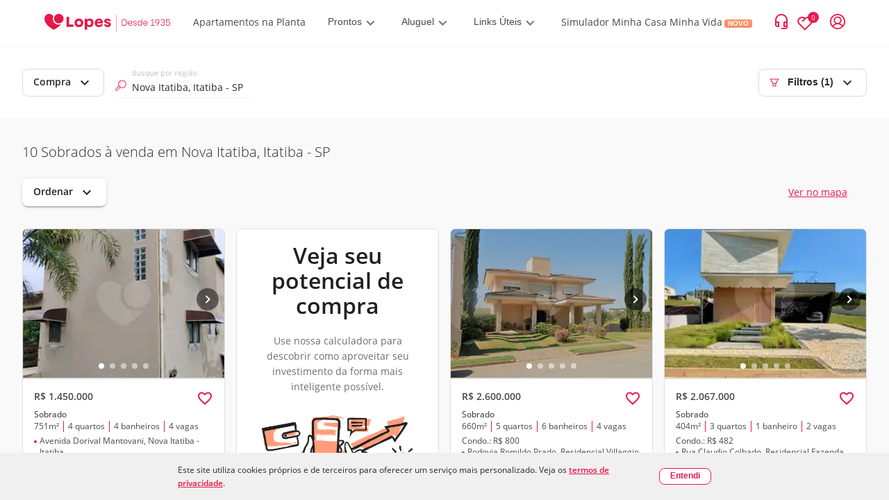

--- FILE ---
content_type: text/html; charset=utf-8
request_url: https://www.lopes.com.br/busca/venda/br/sp/itatiba/nova-itatiba/tipo/sobrado
body_size: 89901
content:
<!DOCTYPE html><html lang="pt-br"><head><script id="GTM-script-v4">(function(w,d,s,l,i){w[l]=w[l]||[];w[l].push({'gtm.start': new Date().getTime(),event:'gtm.js'});var f=d.getElementsByTagName(s)[0], j=d.createElement(s),dl=l!='dataLayer'?'&l='+l:'';j.async=true;j.src='https://www.googletagmanager.com/gtm.js?id='+i+dl;f.parentNode.insertBefore(j,f); })(window,document,'script','dataLayer','GTM-NW5CWVM');</script>
  <meta charset="utf-8">
  <title>Sobrados à Venda em Nova Itatiba, Itatiba | Lopes</title>
  <base href="/">

  <meta http-equiv="Cache-Control" content="no-cache, no-store, must-revalidate">
  <meta http-equiv="Pragma" content="no-cache">
  <meta http-equiv="Expires" content="0">
  <link rel="preload" as="image" importance="high" href="https://betaimages.lopes.com.br/realestate/sml/v1/REO1084126/4D53FC81541427310DDE789CEE7EF77E.JPEG"><meta name="viewport" content="width=device-width, initial-scale=1, maximum-scale=1,user-scalable=0">
  <meta name="facebook-domain-verification" content="eod5sjzx2vufxsgis1jirvq0qsmlff">
  <script src="/assets/environment.js" type="application/javascript"></script>
  <script async="" src="https://tally.so/widgets/embed.js"></script>
  <link rel="preload" href="https://fonts.gstatic.com/s/materialicons/v97/flUhRq6tzZclQEJ-Vdg-IuiaDsNc.woff2" as="font" importance="high" type="font/woff2" crossorigin="anonymous">
  <style>
    /* fallback */
    @font-face {
      font-family: 'Material Icons';
      font-style: normal;
      font-weight: 400;
      src: url(https://fonts.gstatic.com/s/materialicons/v97/flUhRq6tzZclQEJ-Vdg-IuiaDsNc.woff2) format('woff2');
      font-display: fallback;
    }

    .material-icons {
      font-family: 'Material Icons', sans-serif;
      font-weight: normal;
      font-style: normal;
      font-size: 24px;
      line-height: 1;
      letter-spacing: normal;
      text-transform: none;
      display: inline-block;
      white-space: nowrap;
      word-wrap: normal;
      direction: ltr;
      -webkit-font-feature-settings: 'liga';
      -webkit-font-smoothing: antialiased;
    }
  </style>
  <link rel="icon" type="image/png" href="/favicon/favicon-96x96.png" sizes="96x96">
  <link rel="icon" type="image/svg+xml" href="/favicon/favicon.svg">
  <link rel="shortcut icon" href="/favicon/favicon.ico">
  <link rel="apple-touch-icon" sizes="180x180" href="/favicon/apple-touch-icon.png">
  <link rel="manifest" href="/favicon/site.webmanifest">
<link rel="stylesheet" href="styles.0d2ca487d941ed219565.css"><style ng-transition="lpsPortal">@keyframes skeleton-loading{0%{background-color:#c2cfd6}to{background-color:#f0f3f5}}.cookiemodal[_ngcontent-sc419]{display:flex;width:100%;background-color:#f0f0f0;justify-content:center;align-items:center;padding:15px 0;position:fixed;z-index:1000;bottom:0;left:0}.cookiemodal_content[_ngcontent-sc419]{display:flex;width:60%;justify-content:space-evenly;align-items:center}.cookiemodal_content__buttons[_ngcontent-sc419]{display:flex}.cookiemodal_content__buttons[_ngcontent-sc419]   button[_ngcontent-sc419]{font-size:12px}.cookiemodal_content__buttons[_ngcontent-sc419]   button[_ngcontent-sc419]:first-child{width:10em;background-color:#fff!important;font-weight:700}.cookiemodal_content__buttons__wrap[_ngcontent-sc419]{border-radius:8px;background-color:#fff}@media only screen and (max-width:1024px){.cookiemodal_content[_ngcontent-sc419]{width:68%}}@media only screen and (max-width:768px){.cookiemodal_content[_ngcontent-sc419]{width:90%}}.cookiemodal_text[_ngcontent-sc419]{flex:5;padding-right:20px;line-height:160%;font-size:12px}.cookiemodal_text__link[_ngcontent-sc419]{text-decoration:underline;font-weight:700}.cookiemodal_icon[_ngcontent-sc419]{width:12px}@media only screen and (max-width:480px){.cookiemodal_content[_ngcontent-sc419]{flex-direction:column;align-items:flex-start}.cookiemodal_content__buttons[_ngcontent-sc419]{margin-top:.8em}.cookiemodal_text[_ngcontent-sc419]{padding-right:0}.cookiemodal[_ngcontent-sc419]   .new-button[_ngcontent-sc419]{width:100%}.cookiemodal[_ngcontent-sc419]   .new-button[_ngcontent-sc419]   .cookiemodal_content__buttons__wrap[_ngcontent-sc419]{width:inherit}.cookiemodal[_ngcontent-sc419]   .new-button[_ngcontent-sc419]   .cookiemodal_content__buttons__wrap[_ngcontent-sc419]   .button[_ngcontent-sc419]{width:100%;display:inline-grid}}</style><style ng-transition="lpsPortal">@keyframes skeleton-loading{0%{background-color:#c2cfd6}to{background-color:#f0f3f5}}[_nghost-sc418]{text-rendering:optimizeLegibility;-webkit-font-smoothing:antialiased;-moz-osx-font-smoothing:grayscale}.app-layout[_ngcontent-sc418], [_nghost-sc418]{height:100%;display:flex}.app-layout[_ngcontent-sc418]{width:100%;flex-direction:column}.app-layout[_ngcontent-sc418]   .app-layout__content[_ngcontent-sc418]{flex:1;align-items:flex-start;justify-content:flex-start;display:flex;overflow:hidden;position:relative;height:auto;margin-right:0;margin-left:0;zoom:1;box-sizing:border-box}.app-layout[_ngcontent-sc418]   .app-layout__content[_ngcontent-sc418]   .app-layout__content--child[_ngcontent-sc418]{height:100%;width:100%}.app-layout[_ngcontent-sc418]   .app-layout__content[_ngcontent-sc418]   .app-layout__content--child[_ngcontent-sc418]   .app-layout__content--search[_ngcontent-sc418]{height:100%;display:flex;flex-direction:column;overflow:auto;background-color:#f9f9f9}.app-layout[_ngcontent-sc418]   .app-layout__content[_ngcontent-sc418]   .app-layout__content--child[_ngcontent-sc418]   .app-layout__content--search[_ngcontent-sc418]   .breadcrumb-container[_ngcontent-sc418], .app-layout[_ngcontent-sc418]   .app-layout__content[_ngcontent-sc418]   .app-layout__content--child[_ngcontent-sc418]   .app-layout__content--search[_ngcontent-sc418]   .links-container[_ngcontent-sc418]{border-top:1px solid #dfdfdf;padding:0 24px;width:100%}.app-layout[_ngcontent-sc418]   .app-layout__content[_ngcontent-sc418]   .app-layout__content--child[_ngcontent-sc418]   .app-layout__content--search[_ngcontent-sc418]   .show-map[_ngcontent-sc418]{width:650px}@media screen and (min-width:1280px){.app-layout[_ngcontent-sc418]   .app-layout__content[_ngcontent-sc418]   .app-layout__content--child[_ngcontent-sc418]   .app-layout__content--search[_ngcontent-sc418]   .show-map[_ngcontent-sc418]{width:842px}}.app-layout[_ngcontent-sc418]   .app-layout__content[_ngcontent-sc418]   .app-layout__content--child[_ngcontent-sc418]   .app-layout__content--search[_ngcontent-sc418]   .footer[_ngcontent-sc418]{z-index:9}@media screen and (max-width:481px){.app-layout[_ngcontent-sc418]   .app-layout__content[_ngcontent-sc418]   .app-layout__content--child[_ngcontent-sc418]   .app-layout__content--search[_ngcontent-sc418]   .footer[_ngcontent-sc418]{margin-bottom:80px}}@media screen and (min-width:481px) and (max-width:769px){.app-layout[_ngcontent-sc418]   .app-layout__content[_ngcontent-sc418]   .app-layout__content--child[_ngcontent-sc418]   .app-layout__content--search[_ngcontent-sc418]   .footer[_ngcontent-sc418]{margin-bottom:89px}}.app-layout[_ngcontent-sc418]   .app-layout__content[_ngcontent-sc418]   .app-layout__content--child[_ngcontent-sc418]   .loading-container[_ngcontent-sc418]{height:100%;width:100%;display:flex;align-items:center;justify-content:center}.app-layout[_ngcontent-sc418]   .app-layout__content[_ngcontent-sc418]   .app-layout__content--child.app-layout__content--swiper[_ngcontent-sc418]{position:absolute;z-index:10;height:auto;bottom:10px}.app-layout[_ngcontent-sc418]   .app-layout__content[_ngcontent-sc418]   .app-layout__content--child.app-layout__content--left[_ngcontent-sc418]{display:flex;flex-direction:column;height:100%;width:auto}@media screen and (max-width:768px){.app-layout[_ngcontent-sc418]   .app-layout__content[_ngcontent-sc418]   .app-layout__content--child.app-layout__content--left[_ngcontent-sc418]{width:100%}}.app-layout[_ngcontent-sc418]   .app-layout__content[_ngcontent-sc418]   .app-layout__content--child.app-layout__content--left[_ngcontent-sc418]   .cards-container[_ngcontent-sc418]{overflow-x:hidden;overflow-y:auto;flex:1}.app-layout[_ngcontent-sc418]   .app-layout__content[_ngcontent-sc418]   .app-layout__content--child.app-layout__content--left[_ngcontent-sc418]   .cards-container[_ngcontent-sc418]   .cards-container-grid[_ngcontent-sc418]{display:grid;grid-template-columns:repeat(auto-fill,minmax(375px,375px));grid-gap:25px;justify-content:center}@media screen and (max-width:768px){.app-layout[_ngcontent-sc418]   .app-layout__content[_ngcontent-sc418]   .app-layout__content--child.app-layout__content--left[_ngcontent-sc418]{display:none}.app-layout[_ngcontent-sc418]   .app-layout__content[_ngcontent-sc418]   .app-layout__content--child.app-layout__content--left.app-layout__content--left--activated[_ngcontent-sc418]{display:flex}}.app-layout[_ngcontent-sc418]   .app-layout__content[_ngcontent-sc418]   .app-layout__content--child.app-layout__content--left--hide-map[_ngcontent-sc418]{display:flex;width:100%!important}.app-layout[_ngcontent-sc418]   .app-layout__content[_ngcontent-sc418]   .app-layout__content--child.app-layout__content--right[_ngcontent-sc418]{position:relative;width:100%}@media (max-width:768px){.app-layout[_ngcontent-sc418]   .app-layout__content[_ngcontent-sc418]   .app-layout__content--child.app-layout__content--right[_ngcontent-sc418]{margin:0}.app-layout[_ngcontent-sc418]   .app-layout__content[_ngcontent-sc418]   .app-layout__content--child.app-layout__content--right.app-layout__content--right--deactivated[_ngcontent-sc418]{display:none}}.app-layout[_ngcontent-sc418]   .app-layout__content[_ngcontent-sc418]   .app-layout__content--child[_ngcontent-sc418]   .agm-map[_ngcontent-sc418]{height:100%}.cards-franchise-content[_ngcontent-sc418]{max-width:1440px;margin:62px 0}.cards-franchise-content[_ngcontent-sc418]   .franchises-title[_ngcontent-sc418]{font-size:16px;font-weight:500}.cards-franchise-content[_ngcontent-sc418]   .cards-franchise[_ngcontent-sc418]{display:grid;grid-template-columns:repeat(3,1fr);gap:16px}@media screen and (max-width:768px){.cards-franchise-content[_ngcontent-sc418]{margin:32px 0}.cards-franchise-content[_ngcontent-sc418]   .cards-franchise[_ngcontent-sc418]{grid-template-columns:1fr}}</style><style ng-transition="lpsPortal">[_nghost-sc180]     * nav.sidemenu{z-index:15}[_nghost-sc180]   .with-covid-banner[_ngcontent-sc180]     * nav.sidemenu{top:120px}@media screen and (max-width:1279px){[_nghost-sc180]   .with-covid-banner[_ngcontent-sc180]     * nav.sidemenu{top:108px}}@media screen and (max-width:919px){[_nghost-sc180]   .with-covid-banner[_ngcontent-sc180]     * nav.sidemenu{top:88px}}@media screen and (max-width:698px){[_nghost-sc180]   .with-covid-banner[_ngcontent-sc180]     * nav.sidemenu{top:108px}}@media screen and (max-width:635px){[_nghost-sc180]   .with-covid-banner[_ngcontent-sc180]     * nav.sidemenu{top:127px}}@media screen and (max-width:348px){[_nghost-sc180]   .with-covid-banner[_ngcontent-sc180]     * nav.sidemenu{top:146px}}</style><style ng-transition="lpsPortal">@keyframes skeleton-loading{0%{background-color:#c2cfd6}to{background-color:#f0f3f5}}@media screen and (min-width:1025px){.search-bar.show_float_chat[_ngcontent-sc371]{padding-left:54px}}@media screen and (min-width:1280px){.filter-open-map[_ngcontent-sc371]{width:850px;scrollbar-width:auto}}@media screen and (min-width:1025px) and (max-width:1279px){.filter-open-map[_ngcontent-sc371]{width:658px;scrollbar-width:auto}}.search-bar[_ngcontent-sc371]{padding:32px;background:#fff;box-sizing:border-box;align-items:center;justify-content:space-between;display:flex;flex-flow:row wrap}.search-bar[_ngcontent-sc371]   .filter-btn[_ngcontent-sc371]   svg[_ngcontent-sc371]{align-self:center;margin-right:12px}.search-bar[_ngcontent-sc371]   .search-bar__left-content[_ngcontent-sc371]{position:relative;display:flex;width:100%}.search-bar[_ngcontent-sc371]   .search-bar__left-content__menu-button[_ngcontent-sc371]{color:#2a2a2a;font-weight:400;border:1px solid #f2f2f2;min-width:103px;margin-top:4px;margin-bottom:4px;height:36px;padding:0 11px;font-size:14px;border-radius:7px}.search-bar[_ngcontent-sc371]   .search-bar__left-content__menu-button[_ngcontent-sc371]   span.mat-button-wrapper[_ngcontent-sc371]{margin-top:-3px;display:block}.search-bar[_ngcontent-sc371]   .search-bar__left-content[_ngcontent-sc371]   .search-bar__input[_ngcontent-sc371]{flex-basis:194px;position:relative;margin:0 16px}.search-bar[_ngcontent-sc371]   .search-bar__left-content[_ngcontent-sc371]   .search-bar__input[_ngcontent-sc371]   #lps-search-input[_ngcontent-sc371]{max-width:272px;top:0;bottom:0;margin-top:8px}.search-bar[_ngcontent-sc371]   .search-bar__left-content[_ngcontent-sc371]   .operation-btn[_ngcontent-sc371]{min-width:103px;margin-top:4px;margin-bottom:4px}.search-bar[_ngcontent-sc371]   .search-bar__space[_ngcontent-sc371]{margin-left:auto}.search-bar[_ngcontent-sc371]   .search-bar__space[_ngcontent-sc371] > button[disabled][_ngcontent-sc371]{border-color:transparent}@media screen and (max-width:1132px){.search-bar[_ngcontent-sc371]{padding:16px 24px 16px 32px}}@media (max-width:414px){.search-bar[_ngcontent-sc371]{height:48px;padding:0 24px}.search-bar[_ngcontent-sc371]   .filter-btn[_ngcontent-sc371]{border:none}.search-bar[_ngcontent-sc371]   .filter-btn[_ngcontent-sc371]   .carret-icon[_ngcontent-sc371]{display:none}.search-bar[_ngcontent-sc371]   .search-bar__left-content[_ngcontent-sc371]   .search-bar__input[_ngcontent-sc371]   #lps-search-input[_ngcontent-sc371]{max-width:205px;margin-top:4px}}@media (max-width:768px){.search-bar[_ngcontent-sc371]   .operation-btn[_ngcontent-sc371]{display:none}.search-bar[_ngcontent-sc371]   .filter-btn[_ngcontent-sc371]   svg[_ngcontent-sc371]{margin-right:8px}.search-bar[_ngcontent-sc371]   .search-bar__left-content[_ngcontent-sc371]   .search-bar__input[_ngcontent-sc371]{margin-left:0}}@media screen and (max-width:768px){.search-bar__left-content[_ngcontent-sc371]{flex-wrap:nowrap}.search-bar__left-content[_ngcontent-sc371]   .search-bar__input[_ngcontent-sc371]   #lps-search-input[_ngcontent-sc371]{margin-top:4px}.search-bar__filter[_ngcontent-sc371]{margin-left:auto}.search-bar__filter-title[_ngcontent-sc371]{font-size:20px;margin-bottom:0;padding:8px 0}.operation-menu[_ngcontent-sc371]{display:none}}.filter-open[_ngcontent-sc371]{overflow:auto;overflow-y:hidden;width:100%}.filter-open[_ngcontent-sc371]   .search-bar__input[_ngcontent-sc371]{min-width:194px}@media screen and (max-width:768px){.filter-open[_ngcontent-sc371]{overflow:unset;overflow-y:unset;height:auto;padding:0}.filter-open[_ngcontent-sc371]   .search-bar__left-content[_ngcontent-sc371]{flex-direction:column}.filter-open[_ngcontent-sc371]   .search-bar__input[_ngcontent-sc371]{margin:16px 0 0!important;flex-basis:auto!important;padding:0 16px}.filter-open[_ngcontent-sc371]   .search-select[_ngcontent-sc371]{position:relative}.filter-open[_ngcontent-sc371]   .filter-content[_ngcontent-sc371]{overflow:auto;overflow-y:hidden;scrollbar-width:none;padding:0 16px;margin-bottom:16px}}  .filter-sheet{max-height:91vh!important;padding:0!important;position:fixed;bottom:0;right:0}.close-dialog[_ngcontent-sc371]{font-size:20px;border:0;color:#6f6f6f;background:transparent;cursor:pointer;transform:scaleX(1.3)}.filter-sheet__title[_ngcontent-sc371]{background-color:#f9f9f9;padding:16px 24px;border-bottom:1px solid #e8e8e8;display:flex;justify-content:space-between}.filter-sheet__search[_ngcontent-sc371]{height:calc(91vh - 69px);display:block}</style><style ng-transition="lpsPortal">@keyframes skeleton-loading{0%{background-color:#c2cfd6}to{background-color:#f0f3f5}}.searchresult[_ngcontent-sc387]{display:flex;align-items:center;justify-content:center}.searchresult__empty[_ngcontent-sc387]{height:100%;width:100%}.search-content__pagination[_ngcontent-sc387]{padding:24px 0;display:flex;justify-content:center;box-shadow:3px -1px 6px rgba(0,0,0,.1)}.button-scroll[_ngcontent-sc387] > span[_ngcontent-sc387], .infinite-scroll[_ngcontent-sc387]{height:44px;font-size:16px;display:flex;align-items:center}.button-scroll[_ngcontent-sc387]   button[_ngcontent-sc387]{color:#fff;background-color:#eb194b;font-weight:700;border:1px solid transparent;cursor:pointer;height:44px;padding:0 26px;font-size:14px;border-radius:7px}</style><style ng-transition="lpsPortal">@keyframes skeleton-loading{0%{background-color:#c2cfd6}to{background-color:#f0f3f5}}.breadcrumb[_ngcontent-sc388]{width:100%;overflow-x:auto;overflow-y:hidden;padding:14px 0}@media screen and (max-width:768px){.breadcrumb[_ngcontent-sc388]{white-space:nowrap;scrollbar-width:none;-ms-overflow-style:none}.breadcrumb[_ngcontent-sc388]::-webkit-scrollbar{display:none}}.breadcrumb[_ngcontent-sc388]   ul[_ngcontent-sc388]{align-items:center;display:flex;height:100%;flex-flow:row wrap}.breadcrumb[_ngcontent-sc388]   ul[_ngcontent-sc388]   li[_ngcontent-sc388]{display:none}.breadcrumb[_ngcontent-sc388]   ul[_ngcontent-sc388]   li.breadcrumb__link--shown[_ngcontent-sc388]{height:22px;display:inline-block}.breadcrumb[_ngcontent-sc388]   ul[_ngcontent-sc388]   li[_ngcontent-sc388]   a[_ngcontent-sc388], .breadcrumb[_ngcontent-sc388]   ul[_ngcontent-sc388]   li[_ngcontent-sc388]   button[_ngcontent-sc388], .breadcrumb[_ngcontent-sc388]   ul[_ngcontent-sc388]   li[_ngcontent-sc388]   span[_ngcontent-sc388]{font-family:Lopes Sans,Open Sans,"Sans-serif";font-style:normal;font-weight:300;font-size:12px;align-items:center;color:#2a2a2a}.breadcrumb[_ngcontent-sc388]   ul[_ngcontent-sc388]   li[_ngcontent-sc388]   button[_ngcontent-sc388]{height:19px;background:transparent;border:none}.breadcrumb[_ngcontent-sc388]   ul[_ngcontent-sc388]   li[_ngcontent-sc388]   button[_ngcontent-sc388]:hover{cursor:pointer}.breadcrumb[_ngcontent-sc388]   ul[_ngcontent-sc388]   li[_ngcontent-sc388]   span[_ngcontent-sc388]{font-weight:700}.breadcrumb[_ngcontent-sc388]   ul[_ngcontent-sc388]   li[_ngcontent-sc388]   a[_ngcontent-sc388], .breadcrumb[_ngcontent-sc388]   ul[_ngcontent-sc388]   li[_ngcontent-sc388]   a[_ngcontent-sc388]:visited{text-decoration:none}.breadcrumb[_ngcontent-sc388]   ul[_ngcontent-sc388]   li[_ngcontent-sc388]:after{content:">";margin:0 10px;font-weight:700}.breadcrumb[_ngcontent-sc388]   ul[_ngcontent-sc388]   li[_ngcontent-sc388]:last-of-type:after{content:""}</style><style ng-transition="lpsPortal">.login-container[_ngcontent-sc96]{background-color:rgba(0,0,0,.4);bottom:0;box-sizing:border-box;display:flex;height:100%;left:0;margin:0;min-height:1000vh;overflow:hidden;padding:0;position:absolute;right:0;top:0;width:100%;z-index:99}.login-container[_ngcontent-sc96]   .login-body[_ngcontent-sc96]{height:-moz-fit-content;height:fit-content;margin:auto;width:-moz-fit-content;width:fit-content}.header[_ngcontent-sc96]{align-items:center;border-bottom:1px solid #f2f2f2;display:flex;justify-content:flex-start;padding:11px 32px}.header__logo[_ngcontent-sc96]{margin-right:24px}.header__logo[_ngcontent-sc96]   img[_ngcontent-sc96]{max-height:32px;max-width:182px}.header__logo.franchise-logo[_ngcontent-sc96]   img[_ngcontent-sc96]{height:32px;width:auto}.header__login[_ngcontent-sc96]{align-items:center;color:#eb194b;cursor:pointer;display:flex;flex-direction:row;margin-left:24px;white-space:nowrap}.header__login__text[_ngcontent-sc96]{display:none;margin-left:12px;margin-right:8px}.header__login__menu[_ngcontent-sc96]{align-items:center;display:flex}.header__icon--arrow-down[_ngcontent-sc96]{display:inline-block;height:10px;margin-left:5px;width:14px}.header__icon--contact-us[_ngcontent-sc96]{display:inline-block;height:16px;margin-right:6px;width:12px}.header__text[_ngcontent-sc96]{font-family:Lopes Sans,sans-serif}.header__text--title-geolocation[_ngcontent-sc96]{display:block;font-size:10px;font-weight:300;line-height:14px}.header__link[_ngcontent-sc96]:focus, .header__link[_ngcontent-sc96]:hover{text-decoration:underline}.header__contact-us[_ngcontent-sc96]{align-items:center;justify-self:flex-end;white-space:nowrap}@media (max-width:1280px){.header__contact-us[_ngcontent-sc96]{margin-left:auto}}.header__bookmark--icon[_ngcontent-sc96], .header__contact-us--text[_ngcontent-sc96]{display:none}.header[_ngcontent-sc96]   .item-contact[_ngcontent-sc96]{align-items:center;display:flex;justify-content:center;margin-left:24px}.header[_ngcontent-sc96]   .item-contact[_ngcontent-sc96]   #icon-contact-header[_ngcontent-sc96]{cursor:pointer;height:25px;margin-right:15px;width:25px}.header[_ngcontent-sc96]   .item-contact[_ngcontent-sc96]   #icon-peaple-contact[_ngcontent-sc96]{display:none}.header[_ngcontent-sc96]   .item-contact[_ngcontent-sc96]   .btn-enter[_ngcontent-sc96]{cursor:pointer}.header[_ngcontent-sc96]   .item-contact[_ngcontent-sc96]   .user-menu[_ngcontent-sc96]{display:block;position:relative}@media only screen and (min-width:768px){.login-container[_ngcontent-sc96]{background-color:rgba(0,0,0,.4);bottom:0;box-sizing:border-box;left:0;margin:0;min-height:100%;position:fixed;right:0;top:0;z-index:99}.login-container[_ngcontent-sc96], .login-container[_ngcontent-sc96]   .login-body[_ngcontent-sc96]{height:100%;width:100%}}@media only screen and (min-width:1280px){.login-container[_ngcontent-sc96]{background-color:rgba(0,0,0,.4);bottom:0;box-sizing:border-box;left:0;margin:0;position:fixed;right:0;top:0;z-index:99}.login-container[_ngcontent-sc96], .login-container[_ngcontent-sc96]   .login-body[_ngcontent-sc96]{height:100%;width:100%}.header[_ngcontent-sc96]{padding:11px 32px}.header__bookmark--icon[_ngcontent-sc96]{display:inline;margin-left:16px}.header__logo[_ngcontent-sc96]{margin-right:32px}.header__logo[_ngcontent-sc96]   img[_ngcontent-sc96]{width:auto}.header__contact-us[_ngcontent-sc96]{display:flex;flex-direction:row-reverse;margin:0 0 0 auto}.header__contact-us--text[_ngcontent-sc96]{display:none}.header__text--current-geolocation[_ngcontent-sc96]{font-size:12px;line-height:16px}.header__login[_ngcontent-sc96]{margin-left:16px}.header__login__text[_ngcontent-sc96]{display:none}}@media only screen and (min-width:1366px){.header__contact-us--text[_ngcontent-sc96]{display:inline;margin-left:12px}}@media only screen and (min-width:1280px){.header[_ngcontent-sc96]{padding:17px 64px}.header__logo[_ngcontent-sc96]{margin-right:32px}}@media only screen and (min-width:1440px){.login-container[_ngcontent-sc96]{background-color:rgba(0,0,0,.4);bottom:0;box-sizing:border-box;left:0;margin:0;position:fixed;right:0;top:0;z-index:99}.login-container[_ngcontent-sc96], .login-container[_ngcontent-sc96]   .login-body[_ngcontent-sc96]{height:100%;width:100%}.header[_ngcontent-sc96]{padding:17px 64px}.header__text--current-geolocation[_ngcontent-sc96]{font-size:14px;line-height:19px}.header__contact-us--text[_ngcontent-sc96], .header__login__text[_ngcontent-sc96]{display:inline}}@media only screen and (min-width:1920px){.header__bookmark--icon[_ngcontent-sc96], .header__login[_ngcontent-sc96]{margin-left:24px}}</style><style ng-transition="lpsPortal">.modal__container[_ngcontent-sc120]{align-items:baseline;background-color:rgba(0,0,0,.5);display:block;height:100%;justify-content:normal;left:0;position:fixed;top:0;width:100%;z-index:1001}.modal__content[_ngcontent-sc120]{background:#fff;border:1px solid #f2f2f2;border-radius:0;box-shadow:4px 4px 8px rgba(42,42,42,.24);box-sizing:border-box;height:100vh;margin:0 auto;overflow:auto;position:relative;width:100%}.modal__content[_ngcontent-sc120]::-webkit-scrollbar{width:1px}.modal__content[_ngcontent-sc120]::-webkit-scrollbar-track{background:transparent;box-shadow:none}.modal__content[_ngcontent-sc120]::-webkit-scrollbar-thumb{background:#6f6f6f;width:100px}.modal__content[_ngcontent-sc120]::-webkit-scrollbar-track-piece:end{background:#f2f2f2;margin-bottom:24px}.modal__close-button[_ngcontent-sc120]{background:transparent;border:none;color:#000;cursor:pointer;height:24px;outline:none;padding:0;position:absolute;right:16px;top:12px;width:24px;z-index:1}@media only screen and (min-width:768px){.modal__container[_ngcontent-sc120]{align-items:center;display:flex;justify-content:center}.modal__content[_ngcontent-sc120]{border-radius:8px;height:583px;overflow:hidden;width:720px}.modal__close-button[_ngcontent-sc120]{right:16px;top:16px}}@media only screen and (min-width:1024px){.modal__content[_ngcontent-sc120]{width:856px}}</style><style ng-transition="lpsPortal">h2[_ngcontent-sc112], p[_ngcontent-sc112]{font-family:Lopes Sans,sans-serif}h2[_ngcontent-sc112]{color:#2a2a2a;font-size:20px;font-weight:600;line-height:25px;margin-bottom:8px}p[_ngcontent-sc112]{color:#6f6f6f;font-size:16px;line-height:160%}.link--primary[_ngcontent-sc112]{background-color:#eb194b;border-radius:7px;color:#fff}.link--primary[_ngcontent-sc112], .link--secondary[_ngcontent-sc112]{box-sizing:border-box;display:block;font-family:Lopes Sans,sans-serif;font-size:14px;font-weight:600;line-height:20px;max-width:312px;padding:12px 28px;text-align:center;width:100%}.link--secondary[_ngcontent-sc112]{background-color:#fff;border:1px solid #eb194b;border-radius:7px;color:#eb194b}.link--tertiary[_ngcontent-sc112]{background:transparent;border:none;color:#eb194b;cursor:pointer;display:block;font-family:Lopes Sans,sans-serif;font-size:14px;font-weight:600;line-height:17px;margin:auto;outline:none}.sub-title[_ngcontent-sc112]{font-size:16px;font-weight:300;line-height:160%;margin-bottom:24px}.login[_ngcontent-sc112]{max-height:100%;overflow:auto;padding:32px 24px 48px}.login__submit-button[_ngcontent-sc112]{padding:24px 0}.login[_ngcontent-sc112]::-webkit-scrollbar{width:1px}.login[_ngcontent-sc112]::-webkit-scrollbar-track{background:transparent;box-shadow:none}.login[_ngcontent-sc112]::-webkit-scrollbar-thumb{background:#6f6f6f;width:100px}.login[_ngcontent-sc112]::-webkit-scrollbar-track-piece:end{background:#f2f2f2;margin-bottom:24px}@media only screen and (min-width:768px){.login[_ngcontent-sc112]{padding:24px 50px 32px 0}}</style><style ng-transition="lpsPortal">.login-layout__body[_ngcontent-sc112]{width:100%}.login-layout__call-to-action[_ngcontent-sc112]{align-items:center;background:#f9f9f9;display:flex;flex:1;flex-direction:column;justify-content:center;min-width:262px;padding:48px 24px 112px;text-align:center}.login-layout__call-to-action__image[_ngcontent-sc112]{margin:8px 0 16px;width:100%}.login-layout__call-to-action[_ngcontent-sc112]   .margin-between-text[_ngcontent-sc112]{margin:1vh 0}.login-layout__tabs[_ngcontent-sc112]{padding:0 24px;position:relative}.login-layout__tabs__sign-up-link[_ngcontent-sc112]{align-items:center;color:#6f6f6f;display:flex;height:55px;left:188px;outline:none;padding:16px 0;position:absolute;top:1px;white-space:nowrap;width:-moz-fit-content;width:fit-content}.login-layout__link--secondary[_ngcontent-sc112]{color:#eb194b;display:block;font-size:14px;font-weight:500;line-height:17px;margin:auto;text-align:center}.login-layout__first-access[_ngcontent-sc112]{align-items:center;background:#f9f9f9;display:flex;flex:1;flex-direction:column;justify-content:center;min-width:262px;padding:48px 24px 112px;text-align:center}.login-layout__first-access__image[_ngcontent-sc112]{max-width:40vw;width:70%}.first-access-description[_ngcontent-sc112]{font-size:14px}.text-black[_ngcontent-sc112]{color:#000}@media only screen and (min-width:768px){.login-layout__container[_ngcontent-sc112]{display:flex;height:582px;max-width:856px}.login-layout__tabs[_ngcontent-sc112]{padding:30px 110px 0}.login-layout__tabs__sign-up-link[_ngcontent-sc112]{display:none}.login-layout__form-container[_ngcontent-sc112]{height:496px;padding:0 32px 0 110px}.login-layout__call-to-action[_ngcontent-sc112]{border-radius:0 7px 7px;padding:0 24px}}@media (max-width:768px){.login-layout__call-to-action[_ngcontent-sc112]   .text-first-time-here[_ngcontent-sc112]{order:-2}.login-layout__call-to-action[_ngcontent-sc112]   .text-request-first-access[_ngcontent-sc112]{order:-1}}@media only screen and (min-width:1024px){.login-layout__call-to-action[_ngcontent-sc112]{min-width:328px}}</style><style ng-transition="lpsPortal">.backdrop[_ngcontent-sc81]{background-color:transparent;top:0;width:100%}.backdrop[_ngcontent-sc81], .sidemenu[_ngcontent-sc81]{height:100%;position:absolute}.sidemenu[_ngcontent-sc81]{-webkit-user-select:none;background-color:#fff;border-top:1px solid #f2f2f2;box-shadow:0 4px 4px rgba(0,0,0,.25);overflow-x:hidden;overflow-y:scroll;top:66px;transition:width 333ms;width:0;z-index:10}.sidemenu[_ngcontent-sc81]   .close-header[_ngcontent-sc81]{align-items:center;border-bottom:1px solid #f2f2f2;display:flex;height:56px;padding:0 30px}.sidemenu[_ngcontent-sc81]::-webkit-scrollbar{display:none}.sidemenu[_ngcontent-sc81]   .sidemenu-item[_ngcontent-sc81]{align-content:center;align-items:center;cursor:pointer;display:flex;flex-direction:row;height:36px;margin-top:16px;overflow:hidden;padding:0 30px;position:relative}.sidemenu[_ngcontent-sc81]   .sidemenu-item[_ngcontent-sc81]:hover   .menu-label[_ngcontent-sc81]{background-color:rgba(220,49,69,.2)}.sidemenu[_ngcontent-sc81]   .sidemenu-item[_ngcontent-sc81]   .item-icon[_ngcontent-sc81]{height:20px;width:20px}.sidemenu[_ngcontent-sc81]   .sidemenu-item[_ngcontent-sc81]   .menu-label[_ngcontent-sc81]{background-color:transparent;border-radius:4px;display:inline-block;height:22px;margin-left:19px;overflow:hidden;padding:0 0 0 8px;width:214px}.sidemenu[_ngcontent-sc81]   .sidemenu-item[_ngcontent-sc81]   .menu-label[_ngcontent-sc81]   span[_ngcontent-sc81]{font-family:Lopes Sans,sans-serif;font-size:14px;font-style:normal;font-weight:600;line-height:19px}.sidemenu[_ngcontent-sc81]   .sidemenu-item[_ngcontent-sc81]   .menu-label[_ngcontent-sc81]   .sidemenu-item-badge[_ngcontent-sc81]{background:#00866e;border-radius:3px;color:#fff;font-size:10px;font-weight:700;height:15px;line-height:160%;margin-bottom:12px;margin-left:15px;padding:0 5px 1px;text-align:center}.sidemenu[_ngcontent-sc81]   .sidemenu-item[_ngcontent-sc81]   .drag-icon[_ngcontent-sc81]{-webkit-user-select:none;float:right;height:10px;margin-top:2px;padding:0 8px;width:10px}.sidemenu[_ngcontent-sc81]   .sidemenu-item[_ngcontent-sc81]   .drag-icon[_ngcontent-sc81]:hover{cursor:grab}.sidemenu[_ngcontent-sc81]   .sidemenu-item[_ngcontent-sc81]   .drag-icon[_ngcontent-sc81]:active{cursor:grabbing}.sidemenu[_ngcontent-sc81]   .sidemenu-sub-item[_ngcontent-sc81]{cursor:pointer;height:36px;margin-top:2px;overflow:hidden;padding:8px 8px 9px 83px}.sidemenu[_ngcontent-sc81]   .sidemenu-sub-item[_ngcontent-sc81]:hover   .menu-label[_ngcontent-sc81]{background-color:rgba(220,49,69,.2)}.sidemenu[_ngcontent-sc81]   .sidemenu-sub-item[_ngcontent-sc81]   .menu-label[_ngcontent-sc81]{background-color:transparent;border-radius:4px;display:inline-block;height:22px;margin-left:-3px;overflow:hidden;padding:2px 0 0 8px;width:173px}.sidemenu[_ngcontent-sc81]   .sidemenu-sub-item[_ngcontent-sc81]   .menu-label[_ngcontent-sc81]   span[_ngcontent-sc81]{font-family:Lopes Sans,sans-serif;font-size:14px;font-style:normal;font-weight:400;line-height:19px}.sidemenu[_ngcontent-sc81]   .sidemenu-sub-item[_ngcontent-sc81]   .menu-label[_ngcontent-sc81]   .drag-icon[_ngcontent-sc81]{-webkit-user-select:none;float:right;height:10px;margin-top:2px;padding:0 8px;width:10px}.sidemenu[_ngcontent-sc81]   .sidemenu-sub-item[_ngcontent-sc81]   .menu-label[_ngcontent-sc81]   .drag-icon[_ngcontent-sc81]:hover{cursor:grab}.sidemenu-show[_ngcontent-sc81]{transition:width 333ms;width:290px}.drag-container[_ngcontent-sc81]{-webkit-user-select:none;background-color:transparent;display:none;height:100%;left:0;position:absolute;top:0;width:100%;z-index:1}.drag-container[_ngcontent-sc81]   .drag-element[_ngcontent-sc81]{align-content:center;background-color:#fff;border-radius:4px;box-shadow:0 2px 4px rgba(0,0,0,.25);display:flex;height:36px;overflow:hidden;padding:6px 0 6px 8px;position:absolute;width:268px}.drag-container[_ngcontent-sc81]   .drag-element[_ngcontent-sc81]   .drag-el-icon[_ngcontent-sc81]{height:20px;margin-top:6px;width:20px}.drag-container[_ngcontent-sc81]   .drag-element[_ngcontent-sc81]   .menu-label[_ngcontent-sc81]{background-color:transparent;border-radius:4px;display:inline-block;height:22px;margin:6px 0 0 19px;overflow:hidden;padding:2px 0 0 8px;width:214px}.drag-container[_ngcontent-sc81]   .drag-element[_ngcontent-sc81]   .menu-label[_ngcontent-sc81]   span[_ngcontent-sc81]{font-family:Lopes Sans,sans-serif;font-size:14px;font-style:normal;font-weight:600;line-height:19px}.drag-container[_ngcontent-sc81]   .drag-element[_ngcontent-sc81]   .drag-icon-only[_ngcontent-sc81]{width:238px}.drag-container[_ngcontent-sc81]   .drag-element[_ngcontent-sc81]   .drag-icon[_ngcontent-sc81]{-webkit-user-select:none;float:right;height:10px;padding:0 8px;width:10px}.drag-container[_ngcontent-sc81]   .drag-mask[_ngcontent-sc81]{-ms-touch-action:none;background-color:transparent;height:100%;position:relative;touch-action:none;width:100%}@media (max-width:1280px){.sidemenu[_ngcontent-sc81]{top:54px}}.div-app[_ngcontent-sc81]{border-bottom:1px solid #f2f2f2;cursor:pointer;padding:18px 30px}.div-app[_ngcontent-sc81]   h1[_ngcontent-sc81]{font-size:14px;font-weight:700;line-height:18px;margin-bottom:18px}.div-app[_ngcontent-sc81]   h1[_ngcontent-sc81], .div-app[_ngcontent-sc81]   h2[_ngcontent-sc81]{font-family:Lopes Sans,sans-serif;font-style:normal}.div-app[_ngcontent-sc81]   h2[_ngcontent-sc81]{font-size:12px;font-weight:600;line-height:13px;margin-top:5px;text-align:center}.div-app__container[_ngcontent-sc81]{flex-direction:row}.div-app__container[_ngcontent-sc81], .div-app__container-app[_ngcontent-sc81]{align-items:center;display:flex;justify-content:center}.div-app__container-app[_ngcontent-sc81]{background:#fff;border:1px solid #dfe1e5;border-radius:7px;box-shadow:1px 2px 2px rgba(0,0,0,.12);box-sizing:border-box;flex-direction:column;height:62px;margin:auto;width:62px}.div-app__container-app[_ngcontent-sc81]:first-child{margin-left:0}.div-app__container-app[_ngcontent-sc81]:last-child{margin-right:0}.div-app__container-app[_ngcontent-sc81]:hover   h2[_ngcontent-sc81]{color:#eb194b}.div-app__container-app[_ngcontent-sc81]:hover     svg path{fill:red}.div-app__container-app-minus[_ngcontent-sc81]{margin:0 16px}.div-app__container-app-minus[_ngcontent-sc81]:first-child{margin-left:0}.div-app__container-app-minus[_ngcontent-sc81]:last-child{margin-right:0}.nav-item[_ngcontent-sc81]{font-family:"Lopes Sans, sans-serif";font-size:18px}.back-text[_ngcontent-sc81]{font-size:16px;margin-left:6px;vertical-align:super}.negrito[_ngcontent-sc81]{color:#000;font-weight:600}.back-home[_ngcontent-sc81]{cursor:pointer;display:inline-block;padding:9px 15px 9px 30px!important;width:100%}.back-home[_ngcontent-sc81]:focus{outline:0}.back-home.aplicacoes[_ngcontent-sc81]{padding-left:30px!important}.ultimo-item[_ngcontent-sc81]{background-color:#f2f2f2;cursor:default!important;padding:9px 15px 9px 40px!important}.ultimo-item.back-text[_ngcontent-sc81]{font-size:14px}.texto-dots[_ngcontent-sc81]{display:inline-block;font-family:"Lopes Sans, sans-serif";max-width:120px;overflow:hidden;text-overflow:ellipsis;vertical-align:bottom;white-space:nowrap}.menu-option[_ngcontent-sc81]{padding:9px 15px 9px 60px!important}.listagem[_ngcontent-sc81]{height:100%;overflow-x:hidden;overflow-y:auto}.nav-list[_ngcontent-sc81]{height:100%;padding-bottom:100px}.nav-list-left.scrolled[_ngcontent-sc81]{height:100vh;top:0}.nav-list-left[_ngcontent-sc81]   ul[_ngcontent-sc81]   li[_ngcontent-sc81]{color:#000;cursor:pointer;font-size:14px;height:50px;padding:18px 30px}.nav-list-left[_ngcontent-sc81]   ul[_ngcontent-sc81]   li[_ngcontent-sc81]:nth-child(3){vertical-align:text-top}.nav-list-left[_ngcontent-sc81]   ul[_ngcontent-sc81]   li[_ngcontent-sc81]:hover{background-color:#f2f2f2}.wrap[_ngcontent-sc81]{position:relative}@media only screen and (max-width:1280px){.navbar-brand[_ngcontent-sc81]   a[_ngcontent-sc81]{margin-left:32px!important}.nav-list-left[_ngcontent-sc81]{top:55px}.nav-list-left[_ngcontent-sc81]   ul[_ngcontent-sc81]   li[_ngcontent-sc81]{padding:9px 32px}.nav-list-left[_ngcontent-sc81]   ul[_ngcontent-sc81]   li[_ngcontent-sc81]:nth-child(3){padding-left:28px;vertical-align:text-top}}@media only screen and (min-width:1280px){.back-home[_ngcontent-sc81], .back-home.aplicacoes[_ngcontent-sc81]{padding-left:70px!important}.menu-option[_ngcontent-sc81]{padding-left:90px!important}}.texto-secao[_ngcontent-sc81]{color:#000;font-size:14px;font-weight:600}.texto-secao[_ngcontent-sc81], .texto-subsecao[_ngcontent-sc81]{font-family:"Lopes Sans, sans-serif"}.texto-subsecao[_ngcontent-sc81]{display:inline;vertical-align:super}</style><style ng-transition="lpsPortal">h2[_ngcontent-sc116], p[_ngcontent-sc116]{font-family:Lopes Sans,sans-serif}h2[_ngcontent-sc116]{color:#2a2a2a;font-size:20px;font-weight:600;line-height:25px;margin-bottom:8px}p[_ngcontent-sc116]{color:#6f6f6f;font-size:16px;line-height:160%}.link--primary[_ngcontent-sc116]{background-color:#eb194b;border-radius:7px;color:#fff}.link--primary[_ngcontent-sc116], .link--secondary[_ngcontent-sc116]{box-sizing:border-box;display:block;font-family:Lopes Sans,sans-serif;font-size:14px;font-weight:600;line-height:20px;max-width:312px;padding:12px 28px;text-align:center;width:100%}.link--secondary[_ngcontent-sc116]{background-color:#fff;border:1px solid #eb194b;border-radius:7px;color:#eb194b}.link--tertiary[_ngcontent-sc116]{background:transparent;border:none;color:#eb194b;cursor:pointer;display:block;font-family:Lopes Sans,sans-serif;font-size:14px;font-weight:600;line-height:17px;margin:auto;outline:none}.sub-title[_ngcontent-sc116]{font-size:16px;font-weight:300;line-height:160%;margin-bottom:24px}.login[_ngcontent-sc116]{max-height:100%;overflow:auto;padding:32px 24px 48px}.login__submit-button[_ngcontent-sc116]{padding:24px 0}.login[_ngcontent-sc116]::-webkit-scrollbar{width:1px}.login[_ngcontent-sc116]::-webkit-scrollbar-track{background:transparent;box-shadow:none}.login[_ngcontent-sc116]::-webkit-scrollbar-thumb{background:#6f6f6f;width:100px}.login[_ngcontent-sc116]::-webkit-scrollbar-track-piece:end{background:#f2f2f2;margin-bottom:24px}@media only screen and (min-width:768px){.login[_ngcontent-sc116]{padding:24px 50px 32px 0}}</style><style ng-transition="lpsPortal"></style><style ng-transition="lpsPortal">.mat-badge-content[_ngcontent-sc198]{font-family:Roboto,Helvetica Neue,sans-serif;font-size:12px;font-weight:600}.mat-badge-small[_ngcontent-sc198]   .mat-badge-content[_ngcontent-sc198]{font-size:9px}.mat-badge-large[_ngcontent-sc198]   .mat-badge-content[_ngcontent-sc198]{font-size:24px}.mat-h1[_ngcontent-sc198], .mat-headline[_ngcontent-sc198], .mat-typography[_ngcontent-sc198]   h1[_ngcontent-sc198]{font:400 24px/32px Roboto,Helvetica Neue,sans-serif;letter-spacing:normal;margin:0 0 16px}.mat-h2[_ngcontent-sc198], .mat-title[_ngcontent-sc198], .mat-typography[_ngcontent-sc198]   h2[_ngcontent-sc198]{font:500 20px/32px Roboto,Helvetica Neue,sans-serif;letter-spacing:normal;margin:0 0 16px}.mat-h3[_ngcontent-sc198], .mat-subheading-2[_ngcontent-sc198], .mat-typography[_ngcontent-sc198]   h3[_ngcontent-sc198]{font:400 16px/28px Roboto,Helvetica Neue,sans-serif;letter-spacing:normal;margin:0 0 16px}.mat-h4[_ngcontent-sc198], .mat-subheading-1[_ngcontent-sc198], .mat-typography[_ngcontent-sc198]   h4[_ngcontent-sc198]{font:400 15px/24px Roboto,Helvetica Neue,sans-serif;letter-spacing:normal;margin:0 0 16px}.mat-h5[_ngcontent-sc198], .mat-typography[_ngcontent-sc198]   h5[_ngcontent-sc198]{font:400 11.62px/20px Roboto,Helvetica Neue,sans-serif;margin:0 0 12px}.mat-h6[_ngcontent-sc198], .mat-typography[_ngcontent-sc198]   h6[_ngcontent-sc198]{font:400 9.38px/20px Roboto,Helvetica Neue,sans-serif;margin:0 0 12px}.mat-body-2[_ngcontent-sc198], .mat-body-strong[_ngcontent-sc198]{font:500 14px/24px Roboto,Helvetica Neue,sans-serif;letter-spacing:normal}.mat-body[_ngcontent-sc198], .mat-body-1[_ngcontent-sc198], .mat-typography[_ngcontent-sc198]{font:400 14px/20px Roboto,Helvetica Neue,sans-serif;letter-spacing:normal}.mat-body-1[_ngcontent-sc198]   p[_ngcontent-sc198], .mat-body[_ngcontent-sc198]   p[_ngcontent-sc198], .mat-typography[_ngcontent-sc198]   p[_ngcontent-sc198]{margin:0 0 12px}.mat-caption[_ngcontent-sc198], .mat-small[_ngcontent-sc198]{font:400 12px/20px Roboto,Helvetica Neue,sans-serif;letter-spacing:normal}.mat-display-4[_ngcontent-sc198], .mat-typography[_ngcontent-sc198]   .mat-display-4[_ngcontent-sc198]{font:300 112px/112px Roboto,Helvetica Neue,sans-serif;letter-spacing:-.05em;margin:0 0 56px}.mat-display-3[_ngcontent-sc198], .mat-typography[_ngcontent-sc198]   .mat-display-3[_ngcontent-sc198]{font:400 56px/56px Roboto,Helvetica Neue,sans-serif;letter-spacing:-.02em;margin:0 0 64px}.mat-display-2[_ngcontent-sc198], .mat-typography[_ngcontent-sc198]   .mat-display-2[_ngcontent-sc198]{font:400 45px/48px Roboto,Helvetica Neue,sans-serif;letter-spacing:-.005em;margin:0 0 64px}.mat-display-1[_ngcontent-sc198], .mat-typography[_ngcontent-sc198]   .mat-display-1[_ngcontent-sc198]{font:400 34px/40px Roboto,Helvetica Neue,sans-serif;letter-spacing:normal;margin:0 0 64px}.mat-bottom-sheet-container[_ngcontent-sc198]{font:400 14px/20px Roboto,Helvetica Neue,sans-serif;letter-spacing:normal}.mat-button[_ngcontent-sc198], .mat-fab[_ngcontent-sc198], .mat-flat-button[_ngcontent-sc198], .mat-icon-button[_ngcontent-sc198], .mat-mini-fab[_ngcontent-sc198], .mat-raised-button[_ngcontent-sc198], .mat-stroked-button[_ngcontent-sc198]{font-family:Roboto,Helvetica Neue,sans-serif;font-size:14px;font-weight:500}.mat-button-toggle[_ngcontent-sc198], .mat-card[_ngcontent-sc198]{font-family:Roboto,Helvetica Neue,sans-serif}.mat-card-title[_ngcontent-sc198]{font-size:24px;font-weight:500}.mat-card-header[_ngcontent-sc198]   .mat-card-title[_ngcontent-sc198]{font-size:20px}.mat-card-content[_ngcontent-sc198], .mat-card-subtitle[_ngcontent-sc198]{font-size:14px}.mat-checkbox[_ngcontent-sc198]{font-family:Roboto,Helvetica Neue,sans-serif}.mat-checkbox-layout[_ngcontent-sc198]   .mat-checkbox-label[_ngcontent-sc198]{line-height:24px}.mat-chip[_ngcontent-sc198]{font-size:14px;font-weight:500}.mat-chip[_ngcontent-sc198]   .mat-chip-remove.mat-icon[_ngcontent-sc198], .mat-chip[_ngcontent-sc198]   .mat-chip-trailing-icon.mat-icon[_ngcontent-sc198]{font-size:18px}.mat-table[_ngcontent-sc198]{font-family:Roboto,Helvetica Neue,sans-serif}.mat-header-cell[_ngcontent-sc198]{font-size:12px;font-weight:500}.mat-cell[_ngcontent-sc198], .mat-footer-cell[_ngcontent-sc198]{font-size:14px}.mat-calendar[_ngcontent-sc198]{font-family:Roboto,Helvetica Neue,sans-serif}.mat-calendar-body[_ngcontent-sc198]{font-size:13px}.mat-calendar-body-label[_ngcontent-sc198], .mat-calendar-period-button[_ngcontent-sc198]{font-size:14px;font-weight:500}.mat-calendar-table-header[_ngcontent-sc198]   th[_ngcontent-sc198]{font-size:11px;font-weight:400}.mat-dialog-title[_ngcontent-sc198]{font:500 20px/32px Roboto,Helvetica Neue,sans-serif;letter-spacing:normal}.mat-expansion-panel-header[_ngcontent-sc198]{font-family:Roboto,Helvetica Neue,sans-serif;font-size:15px;font-weight:400}.mat-expansion-panel-content[_ngcontent-sc198]{font:400 14px/20px Roboto,Helvetica Neue,sans-serif;letter-spacing:normal}.mat-form-field[_ngcontent-sc198]{font-family:Roboto,Helvetica Neue,sans-serif;font-size:inherit;font-weight:400;letter-spacing:normal;line-height:1.125}.mat-form-field-wrapper[_ngcontent-sc198]{padding-bottom:1.34375em}.mat-form-field-prefix[_ngcontent-sc198]   .mat-icon[_ngcontent-sc198], .mat-form-field-suffix[_ngcontent-sc198]   .mat-icon[_ngcontent-sc198]{font-size:150%;line-height:1.125}.mat-form-field-prefix[_ngcontent-sc198]   .mat-icon-button[_ngcontent-sc198], .mat-form-field-suffix[_ngcontent-sc198]   .mat-icon-button[_ngcontent-sc198]{height:1.5em;width:1.5em}.mat-form-field-prefix[_ngcontent-sc198]   .mat-icon-button[_ngcontent-sc198]   .mat-icon[_ngcontent-sc198], .mat-form-field-suffix[_ngcontent-sc198]   .mat-icon-button[_ngcontent-sc198]   .mat-icon[_ngcontent-sc198]{height:1.125em;line-height:1.125}.mat-form-field-infix[_ngcontent-sc198]{border-top:.84375em solid transparent;padding:.5em 0}.mat-form-field-can-float.mat-form-field-should-float[_ngcontent-sc198]   .mat-form-field-label[_ngcontent-sc198], .mat-form-field-can-float[_ngcontent-sc198]   .mat-input-server[_ngcontent-sc198]:focus + .mat-form-field-label-wrapper[_ngcontent-sc198]   .mat-form-field-label[_ngcontent-sc198]{transform:translateY(-1.34375em) scale(.75);width:133.3333333333%}.mat-form-field-can-float[_ngcontent-sc198]   .mat-input-server[label][_ngcontent-sc198]:not(:label-shown) + .mat-form-field-label-wrapper[_ngcontent-sc198]   .mat-form-field-label[_ngcontent-sc198]{transform:translateY(-1.34374em) scale(.75);width:133.3333433333%}.mat-form-field-label-wrapper[_ngcontent-sc198]{padding-top:.84375em;top:-.84375em}.mat-form-field-label[_ngcontent-sc198]{top:1.34375em}.mat-form-field-underline[_ngcontent-sc198]{bottom:1.34375em}.mat-form-field-subscript-wrapper[_ngcontent-sc198]{font-size:75%;margin-top:.6666666667em;top:calc(100% - 1.79167em)}.mat-form-field-appearance-legacy[_ngcontent-sc198]   .mat-form-field-wrapper[_ngcontent-sc198]{padding-bottom:1.25em}.mat-form-field-appearance-legacy[_ngcontent-sc198]   .mat-form-field-infix[_ngcontent-sc198]{padding:.4375em 0}.mat-form-field-appearance-legacy.mat-form-field-can-float.mat-form-field-should-float[_ngcontent-sc198]   .mat-form-field-label[_ngcontent-sc198], .mat-form-field-appearance-legacy.mat-form-field-can-float[_ngcontent-sc198]   .mat-input-server[_ngcontent-sc198]:focus + .mat-form-field-label-wrapper[_ngcontent-sc198]   .mat-form-field-label[_ngcontent-sc198]{-ms-transform:translateY(-1.28125em) scale(.75);transform:translateY(-1.28125em) scale(.75) perspective(100px) translateZ(.001px);width:133.3333333333%}.mat-form-field-appearance-legacy.mat-form-field-can-float[_ngcontent-sc198]   .mat-form-field-autofill-control[_ngcontent-sc198]:-webkit-autofill + .mat-form-field-label-wrapper[_ngcontent-sc198]   .mat-form-field-label[_ngcontent-sc198]{-ms-transform:translateY(-1.28124em) scale(.75);transform:translateY(-1.28125em) scale(.75) perspective(100px) translateZ(.00101px);width:133.3333433333%}.mat-form-field-appearance-legacy.mat-form-field-can-float[_ngcontent-sc198]   .mat-input-server[label][_ngcontent-sc198]:not(:label-shown) + .mat-form-field-label-wrapper[_ngcontent-sc198]   .mat-form-field-label[_ngcontent-sc198]{-ms-transform:translateY(-1.28123em) scale(.75);transform:translateY(-1.28125em) scale(.75) perspective(100px) translateZ(.00102px);width:133.3333533333%}.mat-form-field-appearance-legacy[_ngcontent-sc198]   .mat-form-field-label[_ngcontent-sc198]{top:1.28125em}.mat-form-field-appearance-legacy[_ngcontent-sc198]   .mat-form-field-underline[_ngcontent-sc198]{bottom:1.25em}.mat-form-field-appearance-legacy[_ngcontent-sc198]   .mat-form-field-subscript-wrapper[_ngcontent-sc198]{margin-top:.5416666667em;top:calc(100% - 1.66667em)}@media print{.mat-form-field-appearance-legacy.mat-form-field-can-float.mat-form-field-should-float[_ngcontent-sc198]   .mat-form-field-label[_ngcontent-sc198], .mat-form-field-appearance-legacy.mat-form-field-can-float[_ngcontent-sc198]   .mat-input-server[_ngcontent-sc198]:focus + .mat-form-field-label-wrapper[_ngcontent-sc198]   .mat-form-field-label[_ngcontent-sc198]{transform:translateY(-1.28122em) scale(.75)}.mat-form-field-appearance-legacy.mat-form-field-can-float[_ngcontent-sc198]   .mat-form-field-autofill-control[_ngcontent-sc198]:-webkit-autofill + .mat-form-field-label-wrapper[_ngcontent-sc198]   .mat-form-field-label[_ngcontent-sc198]{transform:translateY(-1.28121em) scale(.75)}.mat-form-field-appearance-legacy.mat-form-field-can-float[_ngcontent-sc198]   .mat-input-server[label][_ngcontent-sc198]:not(:label-shown) + .mat-form-field-label-wrapper[_ngcontent-sc198]   .mat-form-field-label[_ngcontent-sc198]{transform:translateY(-1.2812em) scale(.75)}}.mat-form-field-appearance-fill[_ngcontent-sc198]   .mat-form-field-infix[_ngcontent-sc198]{padding:.25em 0 .75em}.mat-form-field-appearance-fill[_ngcontent-sc198]   .mat-form-field-label[_ngcontent-sc198]{margin-top:-.5em;top:1.09375em}.mat-form-field-appearance-fill.mat-form-field-can-float.mat-form-field-should-float[_ngcontent-sc198]   .mat-form-field-label[_ngcontent-sc198], .mat-form-field-appearance-fill.mat-form-field-can-float[_ngcontent-sc198]   .mat-input-server[_ngcontent-sc198]:focus + .mat-form-field-label-wrapper[_ngcontent-sc198]   .mat-form-field-label[_ngcontent-sc198]{transform:translateY(-.59375em) scale(.75);width:133.3333333333%}.mat-form-field-appearance-fill.mat-form-field-can-float[_ngcontent-sc198]   .mat-input-server[label][_ngcontent-sc198]:not(:label-shown) + .mat-form-field-label-wrapper[_ngcontent-sc198]   .mat-form-field-label[_ngcontent-sc198]{transform:translateY(-.59374em) scale(.75);width:133.3333433333%}.mat-form-field-appearance-outline[_ngcontent-sc198]   .mat-form-field-infix[_ngcontent-sc198]{padding:1em 0}.mat-form-field-appearance-outline[_ngcontent-sc198]   .mat-form-field-label[_ngcontent-sc198]{margin-top:-.25em;top:1.84375em}.mat-form-field-appearance-outline.mat-form-field-can-float.mat-form-field-should-float[_ngcontent-sc198]   .mat-form-field-label[_ngcontent-sc198], .mat-form-field-appearance-outline.mat-form-field-can-float[_ngcontent-sc198]   .mat-input-server[_ngcontent-sc198]:focus + .mat-form-field-label-wrapper[_ngcontent-sc198]   .mat-form-field-label[_ngcontent-sc198]{transform:translateY(-1.59375em) scale(.75);width:133.3333333333%}.mat-form-field-appearance-outline.mat-form-field-can-float[_ngcontent-sc198]   .mat-input-server[label][_ngcontent-sc198]:not(:label-shown) + .mat-form-field-label-wrapper[_ngcontent-sc198]   .mat-form-field-label[_ngcontent-sc198]{transform:translateY(-1.59374em) scale(.75);width:133.3333433333%}.mat-grid-tile-footer[_ngcontent-sc198], .mat-grid-tile-header[_ngcontent-sc198]{font-size:14px}.mat-grid-tile-footer[_ngcontent-sc198]   .mat-line[_ngcontent-sc198], .mat-grid-tile-header[_ngcontent-sc198]   .mat-line[_ngcontent-sc198]{box-sizing:border-box;display:block;overflow:hidden;text-overflow:ellipsis;white-space:nowrap}.mat-grid-tile-footer[_ngcontent-sc198]   .mat-line[_ngcontent-sc198]:nth-child(n+2), .mat-grid-tile-header[_ngcontent-sc198]   .mat-line[_ngcontent-sc198]:nth-child(n+2){font-size:12px}input.mat-input-element[_ngcontent-sc198]{margin-top:-.0625em}.mat-menu-item[_ngcontent-sc198]{font-family:Roboto,Helvetica Neue,sans-serif;font-size:14px;font-weight:400}.mat-paginator[_ngcontent-sc198], .mat-paginator-page-size[_ngcontent-sc198]   .mat-select-trigger[_ngcontent-sc198]{font-family:Roboto,Helvetica Neue,sans-serif;font-size:12px}.mat-radio-button[_ngcontent-sc198], .mat-select[_ngcontent-sc198]{font-family:Roboto,Helvetica Neue,sans-serif}.mat-select-trigger[_ngcontent-sc198]{height:1.125em}.mat-slide-toggle-content[_ngcontent-sc198], .mat-slider-thumb-label-text[_ngcontent-sc198]{font-family:Roboto,Helvetica Neue,sans-serif}.mat-slider-thumb-label-text[_ngcontent-sc198]{font-size:12px;font-weight:500}.mat-stepper-horizontal[_ngcontent-sc198], .mat-stepper-vertical[_ngcontent-sc198]{font-family:Roboto,Helvetica Neue,sans-serif}.mat-step-label[_ngcontent-sc198]{font-size:14px;font-weight:400}.mat-step-sub-label-error[_ngcontent-sc198]{font-weight:400}.mat-step-label-error[_ngcontent-sc198]{font-size:14px}.mat-step-label-selected[_ngcontent-sc198]{font-size:14px;font-weight:500}.mat-tab-group[_ngcontent-sc198], .mat-tab-label[_ngcontent-sc198], .mat-tab-link[_ngcontent-sc198]{font-family:Roboto,Helvetica Neue,sans-serif}.mat-tab-label[_ngcontent-sc198], .mat-tab-link[_ngcontent-sc198]{font-size:14px;font-weight:500}.mat-toolbar[_ngcontent-sc198], .mat-toolbar[_ngcontent-sc198]   h1[_ngcontent-sc198], .mat-toolbar[_ngcontent-sc198]   h2[_ngcontent-sc198], .mat-toolbar[_ngcontent-sc198]   h3[_ngcontent-sc198], .mat-toolbar[_ngcontent-sc198]   h4[_ngcontent-sc198], .mat-toolbar[_ngcontent-sc198]   h5[_ngcontent-sc198], .mat-toolbar[_ngcontent-sc198]   h6[_ngcontent-sc198]{font:500 20px/32px Roboto,Helvetica Neue,sans-serif;letter-spacing:normal;margin:0}.mat-tooltip[_ngcontent-sc198]{font-family:Roboto,Helvetica Neue,sans-serif;font-size:10px;padding-bottom:6px;padding-top:6px}.mat-tooltip-handset[_ngcontent-sc198]{font-size:14px;padding-bottom:8px;padding-top:8px}.mat-list-item[_ngcontent-sc198], .mat-list-option[_ngcontent-sc198]{font-family:Roboto,Helvetica Neue,sans-serif}.mat-list-base[_ngcontent-sc198]   .mat-list-item[_ngcontent-sc198]{font-size:16px}.mat-list-base[_ngcontent-sc198]   .mat-list-item[_ngcontent-sc198]   .mat-line[_ngcontent-sc198]{box-sizing:border-box;display:block;overflow:hidden;text-overflow:ellipsis;white-space:nowrap}.mat-list-base[_ngcontent-sc198]   .mat-list-item[_ngcontent-sc198]   .mat-line[_ngcontent-sc198]:nth-child(n+2){font-size:14px}.mat-list-base[_ngcontent-sc198]   .mat-list-option[_ngcontent-sc198]{font-size:16px}.mat-list-base[_ngcontent-sc198]   .mat-list-option[_ngcontent-sc198]   .mat-line[_ngcontent-sc198]{box-sizing:border-box;display:block;overflow:hidden;text-overflow:ellipsis;white-space:nowrap}.mat-list-base[_ngcontent-sc198]   .mat-list-option[_ngcontent-sc198]   .mat-line[_ngcontent-sc198]:nth-child(n+2){font-size:14px}.mat-list-base[_ngcontent-sc198]   .mat-subheader[_ngcontent-sc198]{font-family:Roboto,Helvetica Neue,sans-serif;font-size:14px;font-weight:500}.mat-list-base[dense][_ngcontent-sc198]   .mat-list-item[_ngcontent-sc198]{font-size:12px}.mat-list-base[dense][_ngcontent-sc198]   .mat-list-item[_ngcontent-sc198]   .mat-line[_ngcontent-sc198]{box-sizing:border-box;display:block;overflow:hidden;text-overflow:ellipsis;white-space:nowrap}.mat-list-base[dense][_ngcontent-sc198]   .mat-list-item[_ngcontent-sc198]   .mat-line[_ngcontent-sc198]:nth-child(n+2), .mat-list-base[dense][_ngcontent-sc198]   .mat-list-option[_ngcontent-sc198]{font-size:12px}.mat-list-base[dense][_ngcontent-sc198]   .mat-list-option[_ngcontent-sc198]   .mat-line[_ngcontent-sc198]{box-sizing:border-box;display:block;overflow:hidden;text-overflow:ellipsis;white-space:nowrap}.mat-list-base[dense][_ngcontent-sc198]   .mat-list-option[_ngcontent-sc198]   .mat-line[_ngcontent-sc198]:nth-child(n+2){font-size:12px}.mat-list-base[dense][_ngcontent-sc198]   .mat-subheader[_ngcontent-sc198]{font-family:Roboto,Helvetica Neue,sans-serif;font-size:12px;font-weight:500}.mat-option[_ngcontent-sc198]{font-family:Roboto,Helvetica Neue,sans-serif;font-size:16px}.mat-optgroup-label[_ngcontent-sc198]{font:500 14px/24px Roboto,Helvetica Neue,sans-serif;letter-spacing:normal}.mat-simple-snackbar[_ngcontent-sc198]{font-family:Roboto,Helvetica Neue,sans-serif;font-size:14px}.mat-simple-snackbar-action[_ngcontent-sc198]{font-family:inherit;font-size:inherit;font-weight:500;line-height:1}.mat-tree[_ngcontent-sc198]{font-family:Roboto,Helvetica Neue,sans-serif}.mat-nested-tree-node[_ngcontent-sc198], .mat-tree-node[_ngcontent-sc198]{font-size:14px;font-weight:400}.mat-ripple[_ngcontent-sc198]{overflow:hidden;position:relative}.mat-ripple[_ngcontent-sc198]:not(:empty){transform:translateZ(0)}.mat-ripple.mat-ripple-unbounded[_ngcontent-sc198]{overflow:visible}.mat-ripple-element[_ngcontent-sc198]{border-radius:50%;pointer-events:none;position:absolute;transform:scale(0);transition:opacity,transform 0ms cubic-bezier(0,0,.2,1)}.cdk-high-contrast-active[_ngcontent-sc198]   .mat-ripple-element[_ngcontent-sc198]{display:none}.cdk-visually-hidden[_ngcontent-sc198]{-moz-appearance:none;-webkit-appearance:none;border:0;clip:rect(0 0 0 0);height:1px;margin:-1px;outline:0;overflow:hidden;padding:0;position:absolute;width:1px}.cdk-global-overlay-wrapper[_ngcontent-sc198], .cdk-overlay-container[_ngcontent-sc198]{height:100%;left:0;pointer-events:none;top:0;width:100%}.cdk-overlay-container[_ngcontent-sc198]{position:fixed;z-index:1000}.cdk-overlay-container[_ngcontent-sc198]:empty{display:none}.cdk-global-overlay-wrapper[_ngcontent-sc198], .cdk-overlay-pane[_ngcontent-sc198]{display:flex;position:absolute;z-index:1000}.cdk-overlay-pane[_ngcontent-sc198]{box-sizing:border-box;max-height:100%;max-width:100%;pointer-events:auto}.cdk-overlay-backdrop[_ngcontent-sc198]{-webkit-tap-highlight-color:transparent;bottom:0;left:0;opacity:0;pointer-events:auto;position:absolute;right:0;top:0;transition:opacity .4s cubic-bezier(.25,.8,.25,1);z-index:1000}.cdk-overlay-backdrop.cdk-overlay-backdrop-showing[_ngcontent-sc198]{opacity:1}@media screen and (-ms-high-contrast:active){.cdk-overlay-backdrop.cdk-overlay-backdrop-showing[_ngcontent-sc198]{opacity:.6}}.cdk-overlay-dark-backdrop[_ngcontent-sc198]{background:rgba(0,0,0,.32)}.cdk-overlay-transparent-backdrop[_ngcontent-sc198], .cdk-overlay-transparent-backdrop.cdk-overlay-backdrop-showing[_ngcontent-sc198]{opacity:0}.cdk-overlay-connected-position-bounding-box[_ngcontent-sc198]{display:flex;flex-direction:column;min-height:1px;min-width:1px;position:absolute;z-index:1000}.cdk-global-scrollblock[_ngcontent-sc198]{overflow-y:scroll;position:fixed;width:100%}@keyframes cdk-text-field-autofill-start{
  }@keyframes cdk-text-field-autofill-end{
  }.cdk-text-field-autofill-monitored[_ngcontent-sc198]:-webkit-autofill{animation:cdk-text-field-autofill-start 0s 1ms}.cdk-text-field-autofill-monitored[_ngcontent-sc198]:not(:-webkit-autofill){animation:cdk-text-field-autofill-end 0s 1ms}textarea.cdk-textarea-autosize[_ngcontent-sc198]{resize:none}textarea.cdk-textarea-autosize-measuring[_ngcontent-sc198]{box-sizing:content-box!important;height:auto!important;overflow:hidden!important;padding:2px 0!important}textarea.cdk-textarea-autosize-measuring-firefox[_ngcontent-sc198]{box-sizing:content-box!important;height:0!important;padding:2px 0!important}.mat-focus-indicator[_ngcontent-sc198], .mat-mdc-focus-indicator[_ngcontent-sc198]{position:relative}.mat-ripple-element[_ngcontent-sc198]{background-color:rgba(0,0,0,.1)}.mat-option[_ngcontent-sc198]{color:rgba(0,0,0,.87)}.mat-option.mat-active[_ngcontent-sc198], .mat-option.mat-selected[_ngcontent-sc198]:not(.mat-option-multiple):not(.mat-option-disabled), .mat-option[_ngcontent-sc198]:focus:not(.mat-option-disabled), .mat-option[_ngcontent-sc198]:hover:not(.mat-option-disabled){background:rgba(0,0,0,.04)}.mat-option.mat-active[_ngcontent-sc198]{color:rgba(0,0,0,.87)}.mat-option.mat-option-disabled[_ngcontent-sc198]{color:rgba(0,0,0,.38)}.mat-primary[_ngcontent-sc198]   .mat-option.mat-selected[_ngcontent-sc198]:not(.mat-option-disabled){color:#eb194b}.mat-accent[_ngcontent-sc198]   .mat-option.mat-selected[_ngcontent-sc198]:not(.mat-option-disabled){color:#f44336}.mat-warn[_ngcontent-sc198]   .mat-option.mat-selected[_ngcontent-sc198]:not(.mat-option-disabled){color:#faad14}.mat-optgroup-label[_ngcontent-sc198]{color:rgba(0,0,0,.54)}.mat-optgroup-disabled[_ngcontent-sc198]   .mat-optgroup-label[_ngcontent-sc198]{color:rgba(0,0,0,.38)}.mat-pseudo-checkbox[_ngcontent-sc198]{color:rgba(0,0,0,.54)}.mat-pseudo-checkbox[_ngcontent-sc198]:after{color:#fafafa}.mat-pseudo-checkbox-disabled[_ngcontent-sc198]{color:#b0b0b0}.mat-primary[_ngcontent-sc198]   .mat-pseudo-checkbox-checked[_ngcontent-sc198], .mat-primary[_ngcontent-sc198]   .mat-pseudo-checkbox-indeterminate[_ngcontent-sc198]{background:#eb194b}.mat-accent[_ngcontent-sc198]   .mat-pseudo-checkbox-checked[_ngcontent-sc198], .mat-accent[_ngcontent-sc198]   .mat-pseudo-checkbox-indeterminate[_ngcontent-sc198], .mat-pseudo-checkbox-checked[_ngcontent-sc198], .mat-pseudo-checkbox-indeterminate[_ngcontent-sc198]{background:#f44336}.mat-warn[_ngcontent-sc198]   .mat-pseudo-checkbox-checked[_ngcontent-sc198], .mat-warn[_ngcontent-sc198]   .mat-pseudo-checkbox-indeterminate[_ngcontent-sc198]{background:#faad14}.mat-pseudo-checkbox-checked.mat-pseudo-checkbox-disabled[_ngcontent-sc198], .mat-pseudo-checkbox-indeterminate.mat-pseudo-checkbox-disabled[_ngcontent-sc198]{background:#b0b0b0}.mat-app-background[_ngcontent-sc198]{background-color:#fafafa;color:rgba(0,0,0,.87)}.mat-elevation-z0[_ngcontent-sc198]{box-shadow:0 0 0 0 rgba(0,0,0,.2),0 0 0 0 rgba(0,0,0,.14),0 0 0 0 rgba(0,0,0,.12)}.mat-elevation-z1[_ngcontent-sc198]{box-shadow:0 2px 1px -1px rgba(0,0,0,.2),0 1px 1px 0 rgba(0,0,0,.14),0 1px 3px 0 rgba(0,0,0,.12)}.mat-elevation-z2[_ngcontent-sc198]{box-shadow:0 3px 1px -2px rgba(0,0,0,.2),0 2px 2px 0 rgba(0,0,0,.14),0 1px 5px 0 rgba(0,0,0,.12)}.mat-elevation-z3[_ngcontent-sc198]{box-shadow:0 3px 3px -2px rgba(0,0,0,.2),0 3px 4px 0 rgba(0,0,0,.14),0 1px 8px 0 rgba(0,0,0,.12)}.mat-elevation-z4[_ngcontent-sc198]{box-shadow:0 2px 4px -1px rgba(0,0,0,.2),0 4px 5px 0 rgba(0,0,0,.14),0 1px 10px 0 rgba(0,0,0,.12)}.mat-elevation-z5[_ngcontent-sc198]{box-shadow:0 3px 5px -1px rgba(0,0,0,.2),0 5px 8px 0 rgba(0,0,0,.14),0 1px 14px 0 rgba(0,0,0,.12)}.mat-elevation-z6[_ngcontent-sc198]{box-shadow:0 3px 5px -1px rgba(0,0,0,.2),0 6px 10px 0 rgba(0,0,0,.14),0 1px 18px 0 rgba(0,0,0,.12)}.mat-elevation-z7[_ngcontent-sc198]{box-shadow:0 4px 5px -2px rgba(0,0,0,.2),0 7px 10px 1px rgba(0,0,0,.14),0 2px 16px 1px rgba(0,0,0,.12)}.mat-elevation-z8[_ngcontent-sc198]{box-shadow:0 5px 5px -3px rgba(0,0,0,.2),0 8px 10px 1px rgba(0,0,0,.14),0 3px 14px 2px rgba(0,0,0,.12)}.mat-elevation-z9[_ngcontent-sc198]{box-shadow:0 5px 6px -3px rgba(0,0,0,.2),0 9px 12px 1px rgba(0,0,0,.14),0 3px 16px 2px rgba(0,0,0,.12)}.mat-elevation-z10[_ngcontent-sc198]{box-shadow:0 6px 6px -3px rgba(0,0,0,.2),0 10px 14px 1px rgba(0,0,0,.14),0 4px 18px 3px rgba(0,0,0,.12)}.mat-elevation-z11[_ngcontent-sc198]{box-shadow:0 6px 7px -4px rgba(0,0,0,.2),0 11px 15px 1px rgba(0,0,0,.14),0 4px 20px 3px rgba(0,0,0,.12)}.mat-elevation-z12[_ngcontent-sc198]{box-shadow:0 7px 8px -4px rgba(0,0,0,.2),0 12px 17px 2px rgba(0,0,0,.14),0 5px 22px 4px rgba(0,0,0,.12)}.mat-elevation-z13[_ngcontent-sc198]{box-shadow:0 7px 8px -4px rgba(0,0,0,.2),0 13px 19px 2px rgba(0,0,0,.14),0 5px 24px 4px rgba(0,0,0,.12)}.mat-elevation-z14[_ngcontent-sc198]{box-shadow:0 7px 9px -4px rgba(0,0,0,.2),0 14px 21px 2px rgba(0,0,0,.14),0 5px 26px 4px rgba(0,0,0,.12)}.mat-elevation-z15[_ngcontent-sc198]{box-shadow:0 8px 9px -5px rgba(0,0,0,.2),0 15px 22px 2px rgba(0,0,0,.14),0 6px 28px 5px rgba(0,0,0,.12)}.mat-elevation-z16[_ngcontent-sc198]{box-shadow:0 8px 10px -5px rgba(0,0,0,.2),0 16px 24px 2px rgba(0,0,0,.14),0 6px 30px 5px rgba(0,0,0,.12)}.mat-elevation-z17[_ngcontent-sc198]{box-shadow:0 8px 11px -5px rgba(0,0,0,.2),0 17px 26px 2px rgba(0,0,0,.14),0 6px 32px 5px rgba(0,0,0,.12)}.mat-elevation-z18[_ngcontent-sc198]{box-shadow:0 9px 11px -5px rgba(0,0,0,.2),0 18px 28px 2px rgba(0,0,0,.14),0 7px 34px 6px rgba(0,0,0,.12)}.mat-elevation-z19[_ngcontent-sc198]{box-shadow:0 9px 12px -6px rgba(0,0,0,.2),0 19px 29px 2px rgba(0,0,0,.14),0 7px 36px 6px rgba(0,0,0,.12)}.mat-elevation-z20[_ngcontent-sc198]{box-shadow:0 10px 13px -6px rgba(0,0,0,.2),0 20px 31px 3px rgba(0,0,0,.14),0 8px 38px 7px rgba(0,0,0,.12)}.mat-elevation-z21[_ngcontent-sc198]{box-shadow:0 10px 13px -6px rgba(0,0,0,.2),0 21px 33px 3px rgba(0,0,0,.14),0 8px 40px 7px rgba(0,0,0,.12)}.mat-elevation-z22[_ngcontent-sc198]{box-shadow:0 10px 14px -6px rgba(0,0,0,.2),0 22px 35px 3px rgba(0,0,0,.14),0 8px 42px 7px rgba(0,0,0,.12)}.mat-elevation-z23[_ngcontent-sc198]{box-shadow:0 11px 14px -7px rgba(0,0,0,.2),0 23px 36px 3px rgba(0,0,0,.14),0 9px 44px 8px rgba(0,0,0,.12)}.mat-elevation-z24[_ngcontent-sc198]{box-shadow:0 11px 15px -7px rgba(0,0,0,.2),0 24px 38px 3px rgba(0,0,0,.14),0 9px 46px 8px rgba(0,0,0,.12)}.mat-theme-loaded-marker[_ngcontent-sc198]{display:none}.mat-autocomplete-panel[_ngcontent-sc198]{background:#fff;color:rgba(0,0,0,.87)}.mat-autocomplete-panel[_ngcontent-sc198]:not([class*=mat-elevation-z]){box-shadow:0 2px 4px -1px rgba(0,0,0,.2),0 4px 5px 0 rgba(0,0,0,.14),0 1px 10px 0 rgba(0,0,0,.12)}.mat-autocomplete-panel[_ngcontent-sc198]   .mat-option.mat-selected[_ngcontent-sc198]:not(.mat-active):not(:hover){background:#fff}.mat-autocomplete-panel[_ngcontent-sc198]   .mat-option.mat-selected[_ngcontent-sc198]:not(.mat-active):not(:hover):not(.mat-option-disabled){color:rgba(0,0,0,.87)}.mat-badge-content[_ngcontent-sc198]{background:#eb194b;color:#fff}.cdk-high-contrast-active[_ngcontent-sc198]   .mat-badge-content[_ngcontent-sc198]{border-radius:0;outline:1px solid}.mat-badge-accent[_ngcontent-sc198]   .mat-badge-content[_ngcontent-sc198]{background:#f44336;color:#fff}.mat-badge-warn[_ngcontent-sc198]   .mat-badge-content[_ngcontent-sc198]{background:#faad14;color:#252525}.mat-badge[_ngcontent-sc198]{position:relative}.mat-badge-hidden[_ngcontent-sc198]   .mat-badge-content[_ngcontent-sc198]{display:none}.mat-badge-disabled[_ngcontent-sc198]   .mat-badge-content[_ngcontent-sc198]{background:#b9b9b9;color:rgba(0,0,0,.38)}.mat-badge-content[_ngcontent-sc198]{border-radius:50%;display:inline-block;overflow:hidden;pointer-events:none;position:absolute;text-align:center;text-overflow:ellipsis;transform:scale(.6);transition:transform .2s ease-in-out;white-space:nowrap}.mat-badge-content._mat-animation-noopable[_ngcontent-sc198], .ng-animate-disabled[_ngcontent-sc198]   .mat-badge-content[_ngcontent-sc198]{transition:none}.mat-badge-content.mat-badge-active[_ngcontent-sc198]{transform:none}.mat-badge-small[_ngcontent-sc198]   .mat-badge-content[_ngcontent-sc198]{height:16px;line-height:16px;width:16px}.mat-badge-small.mat-badge-above[_ngcontent-sc198]   .mat-badge-content[_ngcontent-sc198]{top:-8px}.mat-badge-small.mat-badge-below[_ngcontent-sc198]   .mat-badge-content[_ngcontent-sc198]{bottom:-8px}.mat-badge-small.mat-badge-before[_ngcontent-sc198]   .mat-badge-content[_ngcontent-sc198]{left:-16px}[dir=rtl][_ngcontent-sc198]   .mat-badge-small.mat-badge-before[_ngcontent-sc198]   .mat-badge-content[_ngcontent-sc198]{left:auto;right:-16px}.mat-badge-small.mat-badge-after[_ngcontent-sc198]   .mat-badge-content[_ngcontent-sc198]{right:-16px}[dir=rtl][_ngcontent-sc198]   .mat-badge-small.mat-badge-after[_ngcontent-sc198]   .mat-badge-content[_ngcontent-sc198]{left:-16px;right:auto}.mat-badge-small.mat-badge-overlap.mat-badge-before[_ngcontent-sc198]   .mat-badge-content[_ngcontent-sc198]{left:-8px}[dir=rtl][_ngcontent-sc198]   .mat-badge-small.mat-badge-overlap.mat-badge-before[_ngcontent-sc198]   .mat-badge-content[_ngcontent-sc198]{left:auto;right:-8px}.mat-badge-small.mat-badge-overlap.mat-badge-after[_ngcontent-sc198]   .mat-badge-content[_ngcontent-sc198]{right:-8px}[dir=rtl][_ngcontent-sc198]   .mat-badge-small.mat-badge-overlap.mat-badge-after[_ngcontent-sc198]   .mat-badge-content[_ngcontent-sc198]{left:-8px;right:auto}.mat-badge-medium[_ngcontent-sc198]   .mat-badge-content[_ngcontent-sc198]{height:22px;line-height:22px;width:22px}.mat-badge-medium.mat-badge-above[_ngcontent-sc198]   .mat-badge-content[_ngcontent-sc198]{top:-11px}.mat-badge-medium.mat-badge-below[_ngcontent-sc198]   .mat-badge-content[_ngcontent-sc198]{bottom:-11px}.mat-badge-medium.mat-badge-before[_ngcontent-sc198]   .mat-badge-content[_ngcontent-sc198]{left:-22px}[dir=rtl][_ngcontent-sc198]   .mat-badge-medium.mat-badge-before[_ngcontent-sc198]   .mat-badge-content[_ngcontent-sc198]{left:auto;right:-22px}.mat-badge-medium.mat-badge-after[_ngcontent-sc198]   .mat-badge-content[_ngcontent-sc198]{right:-22px}[dir=rtl][_ngcontent-sc198]   .mat-badge-medium.mat-badge-after[_ngcontent-sc198]   .mat-badge-content[_ngcontent-sc198]{left:-22px;right:auto}.mat-badge-medium.mat-badge-overlap.mat-badge-before[_ngcontent-sc198]   .mat-badge-content[_ngcontent-sc198]{left:-11px}[dir=rtl][_ngcontent-sc198]   .mat-badge-medium.mat-badge-overlap.mat-badge-before[_ngcontent-sc198]   .mat-badge-content[_ngcontent-sc198]{left:auto;right:-11px}.mat-badge-medium.mat-badge-overlap.mat-badge-after[_ngcontent-sc198]   .mat-badge-content[_ngcontent-sc198]{right:-11px}[dir=rtl][_ngcontent-sc198]   .mat-badge-medium.mat-badge-overlap.mat-badge-after[_ngcontent-sc198]   .mat-badge-content[_ngcontent-sc198]{left:-11px;right:auto}.mat-badge-large[_ngcontent-sc198]   .mat-badge-content[_ngcontent-sc198]{height:28px;line-height:28px;width:28px}.mat-badge-large.mat-badge-above[_ngcontent-sc198]   .mat-badge-content[_ngcontent-sc198]{top:-14px}.mat-badge-large.mat-badge-below[_ngcontent-sc198]   .mat-badge-content[_ngcontent-sc198]{bottom:-14px}.mat-badge-large.mat-badge-before[_ngcontent-sc198]   .mat-badge-content[_ngcontent-sc198]{left:-28px}[dir=rtl][_ngcontent-sc198]   .mat-badge-large.mat-badge-before[_ngcontent-sc198]   .mat-badge-content[_ngcontent-sc198]{left:auto;right:-28px}.mat-badge-large.mat-badge-after[_ngcontent-sc198]   .mat-badge-content[_ngcontent-sc198]{right:-28px}[dir=rtl][_ngcontent-sc198]   .mat-badge-large.mat-badge-after[_ngcontent-sc198]   .mat-badge-content[_ngcontent-sc198]{left:-28px;right:auto}.mat-badge-large.mat-badge-overlap.mat-badge-before[_ngcontent-sc198]   .mat-badge-content[_ngcontent-sc198]{left:-14px}[dir=rtl][_ngcontent-sc198]   .mat-badge-large.mat-badge-overlap.mat-badge-before[_ngcontent-sc198]   .mat-badge-content[_ngcontent-sc198]{left:auto;right:-14px}.mat-badge-large.mat-badge-overlap.mat-badge-after[_ngcontent-sc198]   .mat-badge-content[_ngcontent-sc198]{right:-14px}[dir=rtl][_ngcontent-sc198]   .mat-badge-large.mat-badge-overlap.mat-badge-after[_ngcontent-sc198]   .mat-badge-content[_ngcontent-sc198]{left:-14px;right:auto}.mat-bottom-sheet-container[_ngcontent-sc198]{background:#fff;box-shadow:0 8px 10px -5px rgba(0,0,0,.2),0 16px 24px 2px rgba(0,0,0,.14),0 6px 30px 5px rgba(0,0,0,.12);color:rgba(0,0,0,.87)}.mat-button[_ngcontent-sc198], .mat-icon-button[_ngcontent-sc198], .mat-stroked-button[_ngcontent-sc198]{background:transparent;color:inherit}.mat-button.mat-primary[_ngcontent-sc198], .mat-icon-button.mat-primary[_ngcontent-sc198], .mat-stroked-button.mat-primary[_ngcontent-sc198]{color:#eb194b}.mat-button.mat-accent[_ngcontent-sc198], .mat-icon-button.mat-accent[_ngcontent-sc198], .mat-stroked-button.mat-accent[_ngcontent-sc198]{color:#f44336}.mat-button.mat-warn[_ngcontent-sc198], .mat-icon-button.mat-warn[_ngcontent-sc198], .mat-stroked-button.mat-warn[_ngcontent-sc198]{color:#faad14}.mat-button.mat-accent.mat-button-disabled[_ngcontent-sc198], .mat-button.mat-button-disabled.mat-button-disabled[_ngcontent-sc198], .mat-button.mat-primary.mat-button-disabled[_ngcontent-sc198], .mat-button.mat-warn.mat-button-disabled[_ngcontent-sc198], .mat-icon-button.mat-accent.mat-button-disabled[_ngcontent-sc198], .mat-icon-button.mat-button-disabled.mat-button-disabled[_ngcontent-sc198], .mat-icon-button.mat-primary.mat-button-disabled[_ngcontent-sc198], .mat-icon-button.mat-warn.mat-button-disabled[_ngcontent-sc198], .mat-stroked-button.mat-accent.mat-button-disabled[_ngcontent-sc198], .mat-stroked-button.mat-button-disabled.mat-button-disabled[_ngcontent-sc198], .mat-stroked-button.mat-primary.mat-button-disabled[_ngcontent-sc198], .mat-stroked-button.mat-warn.mat-button-disabled[_ngcontent-sc198]{color:rgba(0,0,0,.26)}.mat-button.mat-primary[_ngcontent-sc198]   .mat-button-focus-overlay[_ngcontent-sc198], .mat-icon-button.mat-primary[_ngcontent-sc198]   .mat-button-focus-overlay[_ngcontent-sc198], .mat-stroked-button.mat-primary[_ngcontent-sc198]   .mat-button-focus-overlay[_ngcontent-sc198]{background-color:#eb194b}.mat-button.mat-accent[_ngcontent-sc198]   .mat-button-focus-overlay[_ngcontent-sc198], .mat-icon-button.mat-accent[_ngcontent-sc198]   .mat-button-focus-overlay[_ngcontent-sc198], .mat-stroked-button.mat-accent[_ngcontent-sc198]   .mat-button-focus-overlay[_ngcontent-sc198]{background-color:#f44336}.mat-button.mat-warn[_ngcontent-sc198]   .mat-button-focus-overlay[_ngcontent-sc198], .mat-icon-button.mat-warn[_ngcontent-sc198]   .mat-button-focus-overlay[_ngcontent-sc198], .mat-stroked-button.mat-warn[_ngcontent-sc198]   .mat-button-focus-overlay[_ngcontent-sc198]{background-color:#faad14}.mat-button.mat-button-disabled[_ngcontent-sc198]   .mat-button-focus-overlay[_ngcontent-sc198], .mat-icon-button.mat-button-disabled[_ngcontent-sc198]   .mat-button-focus-overlay[_ngcontent-sc198], .mat-stroked-button.mat-button-disabled[_ngcontent-sc198]   .mat-button-focus-overlay[_ngcontent-sc198]{background-color:transparent}.mat-button[_ngcontent-sc198]   .mat-ripple-element[_ngcontent-sc198], .mat-icon-button[_ngcontent-sc198]   .mat-ripple-element[_ngcontent-sc198], .mat-stroked-button[_ngcontent-sc198]   .mat-ripple-element[_ngcontent-sc198]{background-color:currentColor;opacity:.1}.mat-button-focus-overlay[_ngcontent-sc198]{background:#000}.mat-stroked-button[_ngcontent-sc198]:not(.mat-button-disabled){border-color:rgba(0,0,0,.12)}.mat-fab[_ngcontent-sc198], .mat-flat-button[_ngcontent-sc198], .mat-mini-fab[_ngcontent-sc198], .mat-raised-button[_ngcontent-sc198]{background-color:#fff;color:rgba(0,0,0,.87)}.mat-fab.mat-accent[_ngcontent-sc198], .mat-fab.mat-primary[_ngcontent-sc198], .mat-flat-button.mat-accent[_ngcontent-sc198], .mat-flat-button.mat-primary[_ngcontent-sc198], .mat-mini-fab.mat-accent[_ngcontent-sc198], .mat-mini-fab.mat-primary[_ngcontent-sc198], .mat-raised-button.mat-accent[_ngcontent-sc198], .mat-raised-button.mat-primary[_ngcontent-sc198]{color:#fff}.mat-fab.mat-warn[_ngcontent-sc198], .mat-flat-button.mat-warn[_ngcontent-sc198], .mat-mini-fab.mat-warn[_ngcontent-sc198], .mat-raised-button.mat-warn[_ngcontent-sc198]{color:#252525}.mat-fab.mat-accent.mat-button-disabled[_ngcontent-sc198], .mat-fab.mat-button-disabled.mat-button-disabled[_ngcontent-sc198], .mat-fab.mat-primary.mat-button-disabled[_ngcontent-sc198], .mat-fab.mat-warn.mat-button-disabled[_ngcontent-sc198], .mat-flat-button.mat-accent.mat-button-disabled[_ngcontent-sc198], .mat-flat-button.mat-button-disabled.mat-button-disabled[_ngcontent-sc198], .mat-flat-button.mat-primary.mat-button-disabled[_ngcontent-sc198], .mat-flat-button.mat-warn.mat-button-disabled[_ngcontent-sc198], .mat-mini-fab.mat-accent.mat-button-disabled[_ngcontent-sc198], .mat-mini-fab.mat-button-disabled.mat-button-disabled[_ngcontent-sc198], .mat-mini-fab.mat-primary.mat-button-disabled[_ngcontent-sc198], .mat-mini-fab.mat-warn.mat-button-disabled[_ngcontent-sc198], .mat-raised-button.mat-accent.mat-button-disabled[_ngcontent-sc198], .mat-raised-button.mat-button-disabled.mat-button-disabled[_ngcontent-sc198], .mat-raised-button.mat-primary.mat-button-disabled[_ngcontent-sc198], .mat-raised-button.mat-warn.mat-button-disabled[_ngcontent-sc198]{color:rgba(0,0,0,.26)}.mat-fab.mat-primary[_ngcontent-sc198], .mat-flat-button.mat-primary[_ngcontent-sc198], .mat-mini-fab.mat-primary[_ngcontent-sc198], .mat-raised-button.mat-primary[_ngcontent-sc198]{background-color:#eb194b}.mat-fab.mat-accent[_ngcontent-sc198], .mat-flat-button.mat-accent[_ngcontent-sc198], .mat-mini-fab.mat-accent[_ngcontent-sc198], .mat-raised-button.mat-accent[_ngcontent-sc198]{background-color:#f44336}.mat-fab.mat-warn[_ngcontent-sc198], .mat-flat-button.mat-warn[_ngcontent-sc198], .mat-mini-fab.mat-warn[_ngcontent-sc198], .mat-raised-button.mat-warn[_ngcontent-sc198]{background-color:#faad14}.mat-fab.mat-accent.mat-button-disabled[_ngcontent-sc198], .mat-fab.mat-button-disabled.mat-button-disabled[_ngcontent-sc198], .mat-fab.mat-primary.mat-button-disabled[_ngcontent-sc198], .mat-fab.mat-warn.mat-button-disabled[_ngcontent-sc198], .mat-flat-button.mat-accent.mat-button-disabled[_ngcontent-sc198], .mat-flat-button.mat-button-disabled.mat-button-disabled[_ngcontent-sc198], .mat-flat-button.mat-primary.mat-button-disabled[_ngcontent-sc198], .mat-flat-button.mat-warn.mat-button-disabled[_ngcontent-sc198], .mat-mini-fab.mat-accent.mat-button-disabled[_ngcontent-sc198], .mat-mini-fab.mat-button-disabled.mat-button-disabled[_ngcontent-sc198], .mat-mini-fab.mat-primary.mat-button-disabled[_ngcontent-sc198], .mat-mini-fab.mat-warn.mat-button-disabled[_ngcontent-sc198], .mat-raised-button.mat-accent.mat-button-disabled[_ngcontent-sc198], .mat-raised-button.mat-button-disabled.mat-button-disabled[_ngcontent-sc198], .mat-raised-button.mat-primary.mat-button-disabled[_ngcontent-sc198], .mat-raised-button.mat-warn.mat-button-disabled[_ngcontent-sc198]{background-color:rgba(0,0,0,.12)}.mat-fab.mat-accent[_ngcontent-sc198]   .mat-ripple-element[_ngcontent-sc198], .mat-fab.mat-primary[_ngcontent-sc198]   .mat-ripple-element[_ngcontent-sc198], .mat-flat-button.mat-accent[_ngcontent-sc198]   .mat-ripple-element[_ngcontent-sc198], .mat-flat-button.mat-primary[_ngcontent-sc198]   .mat-ripple-element[_ngcontent-sc198], .mat-mini-fab.mat-accent[_ngcontent-sc198]   .mat-ripple-element[_ngcontent-sc198], .mat-mini-fab.mat-primary[_ngcontent-sc198]   .mat-ripple-element[_ngcontent-sc198], .mat-raised-button.mat-accent[_ngcontent-sc198]   .mat-ripple-element[_ngcontent-sc198], .mat-raised-button.mat-primary[_ngcontent-sc198]   .mat-ripple-element[_ngcontent-sc198]{background-color:hsla(0,0%,100%,.1)}.mat-fab.mat-warn[_ngcontent-sc198]   .mat-ripple-element[_ngcontent-sc198], .mat-flat-button.mat-warn[_ngcontent-sc198]   .mat-ripple-element[_ngcontent-sc198], .mat-mini-fab.mat-warn[_ngcontent-sc198]   .mat-ripple-element[_ngcontent-sc198], .mat-raised-button.mat-warn[_ngcontent-sc198]   .mat-ripple-element[_ngcontent-sc198]{background-color:rgba(37,37,37,.1)}.mat-flat-button[_ngcontent-sc198]:not([class*=mat-elevation-z]), .mat-stroked-button[_ngcontent-sc198]:not([class*=mat-elevation-z]){box-shadow:0 0 0 0 rgba(0,0,0,.2),0 0 0 0 rgba(0,0,0,.14),0 0 0 0 rgba(0,0,0,.12)}.mat-raised-button[_ngcontent-sc198]:not([class*=mat-elevation-z]){box-shadow:0 3px 1px -2px rgba(0,0,0,.2),0 2px 2px 0 rgba(0,0,0,.14),0 1px 5px 0 rgba(0,0,0,.12)}.mat-raised-button[_ngcontent-sc198]:not(.mat-button-disabled):active:not([class*=mat-elevation-z]){box-shadow:0 5px 5px -3px rgba(0,0,0,.2),0 8px 10px 1px rgba(0,0,0,.14),0 3px 14px 2px rgba(0,0,0,.12)}.mat-raised-button.mat-button-disabled[_ngcontent-sc198]:not([class*=mat-elevation-z]){box-shadow:0 0 0 0 rgba(0,0,0,.2),0 0 0 0 rgba(0,0,0,.14),0 0 0 0 rgba(0,0,0,.12)}.mat-fab[_ngcontent-sc198]:not([class*=mat-elevation-z]), .mat-mini-fab[_ngcontent-sc198]:not([class*=mat-elevation-z]){box-shadow:0 3px 5px -1px rgba(0,0,0,.2),0 6px 10px 0 rgba(0,0,0,.14),0 1px 18px 0 rgba(0,0,0,.12)}.mat-fab[_ngcontent-sc198]:not(.mat-button-disabled):active:not([class*=mat-elevation-z]), .mat-mini-fab[_ngcontent-sc198]:not(.mat-button-disabled):active:not([class*=mat-elevation-z]){box-shadow:0 7px 8px -4px rgba(0,0,0,.2),0 12px 17px 2px rgba(0,0,0,.14),0 5px 22px 4px rgba(0,0,0,.12)}.mat-fab.mat-button-disabled[_ngcontent-sc198]:not([class*=mat-elevation-z]), .mat-mini-fab.mat-button-disabled[_ngcontent-sc198]:not([class*=mat-elevation-z]){box-shadow:0 0 0 0 rgba(0,0,0,.2),0 0 0 0 rgba(0,0,0,.14),0 0 0 0 rgba(0,0,0,.12)}.mat-button-toggle-group[_ngcontent-sc198], .mat-button-toggle-standalone[_ngcontent-sc198]{box-shadow:0 3px 1px -2px rgba(0,0,0,.2),0 2px 2px 0 rgba(0,0,0,.14),0 1px 5px 0 rgba(0,0,0,.12)}.mat-button-toggle-group-appearance-standard[_ngcontent-sc198], .mat-button-toggle-standalone.mat-button-toggle-appearance-standard[_ngcontent-sc198]{box-shadow:none}.mat-button-toggle[_ngcontent-sc198]{color:rgba(0,0,0,.38)}.mat-button-toggle[_ngcontent-sc198]   .mat-button-toggle-focus-overlay[_ngcontent-sc198]{background-color:rgba(0,0,0,.12)}.mat-button-toggle-appearance-standard[_ngcontent-sc198]{background:#fff;color:rgba(0,0,0,.87)}.mat-button-toggle-appearance-standard[_ngcontent-sc198]   .mat-button-toggle-focus-overlay[_ngcontent-sc198]{background-color:#000}.mat-button-toggle-group-appearance-standard[_ngcontent-sc198]   .mat-button-toggle[_ngcontent-sc198] + .mat-button-toggle[_ngcontent-sc198]{border-left:1px solid rgba(0,0,0,.12)}[dir=rtl][_ngcontent-sc198]   .mat-button-toggle-group-appearance-standard[_ngcontent-sc198]   .mat-button-toggle[_ngcontent-sc198] + .mat-button-toggle[_ngcontent-sc198]{border-left:none;border-right:1px solid rgba(0,0,0,.12)}.mat-button-toggle-group-appearance-standard.mat-button-toggle-vertical[_ngcontent-sc198]   .mat-button-toggle[_ngcontent-sc198] + .mat-button-toggle[_ngcontent-sc198]{border-left:none;border-right:none;border-top:1px solid rgba(0,0,0,.12)}.mat-button-toggle-checked[_ngcontent-sc198]{background-color:#e0e0e0;color:rgba(0,0,0,.54)}.mat-button-toggle-checked.mat-button-toggle-appearance-standard[_ngcontent-sc198]{color:rgba(0,0,0,.87)}.mat-button-toggle-disabled[_ngcontent-sc198]{background-color:#eee;color:rgba(0,0,0,.26)}.mat-button-toggle-disabled.mat-button-toggle-appearance-standard[_ngcontent-sc198]{background:#fff}.mat-button-toggle-disabled.mat-button-toggle-checked[_ngcontent-sc198]{background-color:#bdbdbd}.mat-button-toggle-group-appearance-standard[_ngcontent-sc198], .mat-button-toggle-standalone.mat-button-toggle-appearance-standard[_ngcontent-sc198]{border:1px solid rgba(0,0,0,.12)}.mat-button-toggle-appearance-standard[_ngcontent-sc198]   .mat-button-toggle-label-content[_ngcontent-sc198]{line-height:48px}.mat-card[_ngcontent-sc198]{background:#fff;color:rgba(0,0,0,.87)}.mat-card[_ngcontent-sc198]:not([class*=mat-elevation-z]){box-shadow:0 2px 1px -1px rgba(0,0,0,.2),0 1px 1px 0 rgba(0,0,0,.14),0 1px 3px 0 rgba(0,0,0,.12)}.mat-card.mat-card-flat[_ngcontent-sc198]:not([class*=mat-elevation-z]){box-shadow:0 0 0 0 rgba(0,0,0,.2),0 0 0 0 rgba(0,0,0,.14),0 0 0 0 rgba(0,0,0,.12)}.mat-card-subtitle[_ngcontent-sc198]{color:rgba(0,0,0,.54)}.mat-checkbox-frame[_ngcontent-sc198]{border-color:rgba(0,0,0,.54)}.mat-checkbox-checkmark[_ngcontent-sc198]{fill:#fafafa}.mat-checkbox-checkmark-path[_ngcontent-sc198]{stroke:#fafafa!important}.mat-checkbox-mixedmark[_ngcontent-sc198]{background-color:#fafafa}.mat-checkbox-checked.mat-primary[_ngcontent-sc198]   .mat-checkbox-background[_ngcontent-sc198], .mat-checkbox-indeterminate.mat-primary[_ngcontent-sc198]   .mat-checkbox-background[_ngcontent-sc198]{background-color:#eb194b}.mat-checkbox-checked.mat-accent[_ngcontent-sc198]   .mat-checkbox-background[_ngcontent-sc198], .mat-checkbox-indeterminate.mat-accent[_ngcontent-sc198]   .mat-checkbox-background[_ngcontent-sc198]{background-color:#f44336}.mat-checkbox-checked.mat-warn[_ngcontent-sc198]   .mat-checkbox-background[_ngcontent-sc198], .mat-checkbox-indeterminate.mat-warn[_ngcontent-sc198]   .mat-checkbox-background[_ngcontent-sc198]{background-color:#faad14}.mat-checkbox-disabled.mat-checkbox-checked[_ngcontent-sc198]   .mat-checkbox-background[_ngcontent-sc198], .mat-checkbox-disabled.mat-checkbox-indeterminate[_ngcontent-sc198]   .mat-checkbox-background[_ngcontent-sc198]{background-color:#b0b0b0}.mat-checkbox-disabled[_ngcontent-sc198]:not(.mat-checkbox-checked)   .mat-checkbox-frame[_ngcontent-sc198]{border-color:#b0b0b0}.mat-checkbox-disabled[_ngcontent-sc198]   .mat-checkbox-label[_ngcontent-sc198]{color:rgba(0,0,0,.54)}.mat-checkbox[_ngcontent-sc198]   .mat-ripple-element[_ngcontent-sc198]{background-color:#000}.mat-checkbox-checked[_ngcontent-sc198]:not(.mat-checkbox-disabled).mat-primary   .mat-ripple-element[_ngcontent-sc198], .mat-checkbox[_ngcontent-sc198]:active:not(.mat-checkbox-disabled).mat-primary   .mat-ripple-element[_ngcontent-sc198]{background:#eb194b}.mat-checkbox-checked[_ngcontent-sc198]:not(.mat-checkbox-disabled).mat-accent   .mat-ripple-element[_ngcontent-sc198], .mat-checkbox[_ngcontent-sc198]:active:not(.mat-checkbox-disabled).mat-accent   .mat-ripple-element[_ngcontent-sc198]{background:#f44336}.mat-checkbox-checked[_ngcontent-sc198]:not(.mat-checkbox-disabled).mat-warn   .mat-ripple-element[_ngcontent-sc198], .mat-checkbox[_ngcontent-sc198]:active:not(.mat-checkbox-disabled).mat-warn   .mat-ripple-element[_ngcontent-sc198]{background:#faad14}.mat-chip.mat-standard-chip[_ngcontent-sc198]{background-color:#e0e0e0;color:rgba(0,0,0,.87)}.mat-chip.mat-standard-chip[_ngcontent-sc198]   .mat-chip-remove[_ngcontent-sc198]{color:rgba(0,0,0,.87);opacity:.4}.mat-chip.mat-standard-chip[_ngcontent-sc198]:not(.mat-chip-disabled):active{box-shadow:0 3px 3px -2px rgba(0,0,0,.2),0 3px 4px 0 rgba(0,0,0,.14),0 1px 8px 0 rgba(0,0,0,.12)}.mat-chip.mat-standard-chip[_ngcontent-sc198]:not(.mat-chip-disabled)   .mat-chip-remove[_ngcontent-sc198]:hover{opacity:.54}.mat-chip.mat-standard-chip.mat-chip-disabled[_ngcontent-sc198]{opacity:.4}.mat-chip.mat-standard-chip[_ngcontent-sc198]:after{background:#000}.mat-chip.mat-standard-chip.mat-chip-selected.mat-primary[_ngcontent-sc198]{background-color:#eb194b;color:#fff}.mat-chip.mat-standard-chip.mat-chip-selected.mat-primary[_ngcontent-sc198]   .mat-chip-remove[_ngcontent-sc198]{color:#fff;opacity:.4}.mat-chip.mat-standard-chip.mat-chip-selected.mat-primary[_ngcontent-sc198]   .mat-ripple-element[_ngcontent-sc198]{background-color:hsla(0,0%,100%,.1)}.mat-chip.mat-standard-chip.mat-chip-selected.mat-warn[_ngcontent-sc198]{background-color:#faad14;color:#252525}.mat-chip.mat-standard-chip.mat-chip-selected.mat-warn[_ngcontent-sc198]   .mat-chip-remove[_ngcontent-sc198]{color:#252525;opacity:.4}.mat-chip.mat-standard-chip.mat-chip-selected.mat-warn[_ngcontent-sc198]   .mat-ripple-element[_ngcontent-sc198]{background-color:rgba(37,37,37,.1)}.mat-chip.mat-standard-chip.mat-chip-selected.mat-accent[_ngcontent-sc198]{background-color:#f44336;color:#fff}.mat-chip.mat-standard-chip.mat-chip-selected.mat-accent[_ngcontent-sc198]   .mat-chip-remove[_ngcontent-sc198]{color:#fff;opacity:.4}.mat-chip.mat-standard-chip.mat-chip-selected.mat-accent[_ngcontent-sc198]   .mat-ripple-element[_ngcontent-sc198]{background-color:hsla(0,0%,100%,.1)}.mat-table[_ngcontent-sc198]{background:#fff}.mat-table-sticky[_ngcontent-sc198], .mat-table[_ngcontent-sc198]   tbody[_ngcontent-sc198], .mat-table[_ngcontent-sc198]   tfoot[_ngcontent-sc198], .mat-table[_ngcontent-sc198]   thead[_ngcontent-sc198], [mat-footer-row][_ngcontent-sc198], [mat-header-row][_ngcontent-sc198], [mat-row][_ngcontent-sc198], mat-footer-row[_ngcontent-sc198], mat-header-row[_ngcontent-sc198], mat-row[_ngcontent-sc198]{background:inherit}mat-footer-row[_ngcontent-sc198], mat-header-row[_ngcontent-sc198], mat-row[_ngcontent-sc198], td.mat-cell[_ngcontent-sc198], td.mat-footer-cell[_ngcontent-sc198], th.mat-header-cell[_ngcontent-sc198]{border-bottom-color:rgba(0,0,0,.12)}.mat-header-cell[_ngcontent-sc198]{color:rgba(0,0,0,.54)}.mat-cell[_ngcontent-sc198], .mat-footer-cell[_ngcontent-sc198]{color:rgba(0,0,0,.87)}.mat-calendar-arrow[_ngcontent-sc198]{border-top-color:rgba(0,0,0,.54)}.mat-datepicker-content[_ngcontent-sc198]   .mat-calendar-next-button[_ngcontent-sc198], .mat-datepicker-content[_ngcontent-sc198]   .mat-calendar-previous-button[_ngcontent-sc198], .mat-datepicker-toggle[_ngcontent-sc198]{color:rgba(0,0,0,.54)}.mat-calendar-table-header[_ngcontent-sc198]{color:rgba(0,0,0,.38)}.mat-calendar-table-header-divider[_ngcontent-sc198]:after{background:rgba(0,0,0,.12)}.mat-calendar-body-label[_ngcontent-sc198]{color:rgba(0,0,0,.54)}.mat-calendar-body-cell-content[_ngcontent-sc198], .mat-date-range-input-separator[_ngcontent-sc198]{border-color:transparent;color:rgba(0,0,0,.87)}.mat-calendar-body-disabled[_ngcontent-sc198] > .mat-calendar-body-cell-content[_ngcontent-sc198]:not(.mat-calendar-body-selected):not(.mat-calendar-body-comparison-identical), .mat-form-field-disabled[_ngcontent-sc198]   .mat-date-range-input-separator[_ngcontent-sc198]{color:rgba(0,0,0,.38)}.cdk-keyboard-focused[_ngcontent-sc198]   .mat-calendar-body-active[_ngcontent-sc198] > .mat-calendar-body-cell-content[_ngcontent-sc198]:not(.mat-calendar-body-selected):not(.mat-calendar-body-comparison-identical), .cdk-program-focused[_ngcontent-sc198]   .mat-calendar-body-active[_ngcontent-sc198] > .mat-calendar-body-cell-content[_ngcontent-sc198]:not(.mat-calendar-body-selected):not(.mat-calendar-body-comparison-identical), .mat-calendar-body-cell[_ngcontent-sc198]:not(.mat-calendar-body-disabled):hover > .mat-calendar-body-cell-content[_ngcontent-sc198]:not(.mat-calendar-body-selected):not(.mat-calendar-body-comparison-identical){background-color:rgba(0,0,0,.04)}.mat-calendar-body-in-preview[_ngcontent-sc198]{color:rgba(0,0,0,.24)}.mat-calendar-body-today[_ngcontent-sc198]:not(.mat-calendar-body-selected):not(.mat-calendar-body-comparison-identical){border-color:rgba(0,0,0,.38)}.mat-calendar-body-disabled[_ngcontent-sc198] > .mat-calendar-body-today[_ngcontent-sc198]:not(.mat-calendar-body-selected):not(.mat-calendar-body-comparison-identical){border-color:rgba(0,0,0,.18)}.mat-calendar-body-in-range[_ngcontent-sc198]:before{background:rgba(235,25,75,.2)}.mat-calendar-body-comparison-identical[_ngcontent-sc198], .mat-calendar-body-in-comparison-range[_ngcontent-sc198]:before{background:rgba(249,171,0,.2)}.mat-calendar-body-comparison-bridge-start[_ngcontent-sc198]:before, [dir=rtl][_ngcontent-sc198]   .mat-calendar-body-comparison-bridge-end[_ngcontent-sc198]:before{background:linear-gradient(90deg,rgba(235,25,75,.2) 50%,rgba(249,171,0,.2) 0)}.mat-calendar-body-comparison-bridge-end[_ngcontent-sc198]:before, [dir=rtl][_ngcontent-sc198]   .mat-calendar-body-comparison-bridge-start[_ngcontent-sc198]:before{background:linear-gradient(270deg,rgba(235,25,75,.2) 50%,rgba(249,171,0,.2) 0)}.mat-calendar-body-in-comparison-range.mat-calendar-body-in-range[_ngcontent-sc198]:after, .mat-calendar-body-in-range[_ngcontent-sc198] > .mat-calendar-body-comparison-identical[_ngcontent-sc198]{background:#a8dab5}.mat-calendar-body-comparison-identical.mat-calendar-body-selected[_ngcontent-sc198], .mat-calendar-body-in-comparison-range[_ngcontent-sc198] > .mat-calendar-body-selected[_ngcontent-sc198]{background:#46a35e}.mat-calendar-body-selected[_ngcontent-sc198]{background-color:#eb194b;color:#fff}.mat-calendar-body-disabled[_ngcontent-sc198] > .mat-calendar-body-selected[_ngcontent-sc198]{background-color:rgba(235,25,75,.4)}.mat-calendar-body-today.mat-calendar-body-selected[_ngcontent-sc198]{box-shadow:inset 0 0 0 1px #fff}.mat-datepicker-content[_ngcontent-sc198]{background-color:#fff;box-shadow:0 2px 4px -1px rgba(0,0,0,.2),0 4px 5px 0 rgba(0,0,0,.14),0 1px 10px 0 rgba(0,0,0,.12);color:rgba(0,0,0,.87)}.mat-datepicker-content.mat-accent[_ngcontent-sc198]   .mat-calendar-body-in-range[_ngcontent-sc198]:before{background:rgba(244,67,54,.2)}.mat-datepicker-content.mat-accent[_ngcontent-sc198]   .mat-calendar-body-comparison-identical[_ngcontent-sc198], .mat-datepicker-content.mat-accent[_ngcontent-sc198]   .mat-calendar-body-in-comparison-range[_ngcontent-sc198]:before{background:rgba(249,171,0,.2)}.mat-datepicker-content.mat-accent[_ngcontent-sc198]   .mat-calendar-body-comparison-bridge-start[_ngcontent-sc198]:before, .mat-datepicker-content.mat-accent[_ngcontent-sc198]   [dir=rtl][_ngcontent-sc198]   .mat-calendar-body-comparison-bridge-end[_ngcontent-sc198]:before{background:linear-gradient(90deg,rgba(244,67,54,.2) 50%,rgba(249,171,0,.2) 0)}.mat-datepicker-content.mat-accent[_ngcontent-sc198]   .mat-calendar-body-comparison-bridge-end[_ngcontent-sc198]:before, .mat-datepicker-content.mat-accent[_ngcontent-sc198]   [dir=rtl][_ngcontent-sc198]   .mat-calendar-body-comparison-bridge-start[_ngcontent-sc198]:before{background:linear-gradient(270deg,rgba(244,67,54,.2) 50%,rgba(249,171,0,.2) 0)}.mat-datepicker-content.mat-accent[_ngcontent-sc198]   .mat-calendar-body-in-comparison-range.mat-calendar-body-in-range[_ngcontent-sc198]:after, .mat-datepicker-content.mat-accent[_ngcontent-sc198]   .mat-calendar-body-in-range[_ngcontent-sc198] > .mat-calendar-body-comparison-identical[_ngcontent-sc198]{background:#a8dab5}.mat-datepicker-content.mat-accent[_ngcontent-sc198]   .mat-calendar-body-comparison-identical.mat-calendar-body-selected[_ngcontent-sc198], .mat-datepicker-content.mat-accent[_ngcontent-sc198]   .mat-calendar-body-in-comparison-range[_ngcontent-sc198] > .mat-calendar-body-selected[_ngcontent-sc198]{background:#46a35e}.mat-datepicker-content.mat-accent[_ngcontent-sc198]   .mat-calendar-body-selected[_ngcontent-sc198]{background-color:#f44336;color:#fff}.mat-datepicker-content.mat-accent[_ngcontent-sc198]   .mat-calendar-body-disabled[_ngcontent-sc198] > .mat-calendar-body-selected[_ngcontent-sc198]{background-color:rgba(244,67,54,.4)}.mat-datepicker-content.mat-accent[_ngcontent-sc198]   .mat-calendar-body-today.mat-calendar-body-selected[_ngcontent-sc198]{box-shadow:inset 0 0 0 1px #fff}.mat-datepicker-content.mat-warn[_ngcontent-sc198]   .mat-calendar-body-in-range[_ngcontent-sc198]:before{background:rgba(250,173,20,.2)}.mat-datepicker-content.mat-warn[_ngcontent-sc198]   .mat-calendar-body-comparison-identical[_ngcontent-sc198], .mat-datepicker-content.mat-warn[_ngcontent-sc198]   .mat-calendar-body-in-comparison-range[_ngcontent-sc198]:before{background:rgba(249,171,0,.2)}.mat-datepicker-content.mat-warn[_ngcontent-sc198]   .mat-calendar-body-comparison-bridge-start[_ngcontent-sc198]:before, .mat-datepicker-content.mat-warn[_ngcontent-sc198]   [dir=rtl][_ngcontent-sc198]   .mat-calendar-body-comparison-bridge-end[_ngcontent-sc198]:before{background:linear-gradient(90deg,rgba(250,173,20,.2) 50%,rgba(249,171,0,.2) 0)}.mat-datepicker-content.mat-warn[_ngcontent-sc198]   .mat-calendar-body-comparison-bridge-end[_ngcontent-sc198]:before, .mat-datepicker-content.mat-warn[_ngcontent-sc198]   [dir=rtl][_ngcontent-sc198]   .mat-calendar-body-comparison-bridge-start[_ngcontent-sc198]:before{background:linear-gradient(270deg,rgba(250,173,20,.2) 50%,rgba(249,171,0,.2) 0)}.mat-datepicker-content.mat-warn[_ngcontent-sc198]   .mat-calendar-body-in-comparison-range.mat-calendar-body-in-range[_ngcontent-sc198]:after, .mat-datepicker-content.mat-warn[_ngcontent-sc198]   .mat-calendar-body-in-range[_ngcontent-sc198] > .mat-calendar-body-comparison-identical[_ngcontent-sc198]{background:#a8dab5}.mat-datepicker-content.mat-warn[_ngcontent-sc198]   .mat-calendar-body-comparison-identical.mat-calendar-body-selected[_ngcontent-sc198], .mat-datepicker-content.mat-warn[_ngcontent-sc198]   .mat-calendar-body-in-comparison-range[_ngcontent-sc198] > .mat-calendar-body-selected[_ngcontent-sc198]{background:#46a35e}.mat-datepicker-content.mat-warn[_ngcontent-sc198]   .mat-calendar-body-selected[_ngcontent-sc198]{background-color:#faad14;color:#252525}.mat-datepicker-content.mat-warn[_ngcontent-sc198]   .mat-calendar-body-disabled[_ngcontent-sc198] > .mat-calendar-body-selected[_ngcontent-sc198]{background-color:rgba(250,173,20,.4)}.mat-datepicker-content.mat-warn[_ngcontent-sc198]   .mat-calendar-body-today.mat-calendar-body-selected[_ngcontent-sc198]{box-shadow:inset 0 0 0 1px #252525}.mat-datepicker-content-touch[_ngcontent-sc198]{box-shadow:0 0 0 0 rgba(0,0,0,.2),0 0 0 0 rgba(0,0,0,.14),0 0 0 0 rgba(0,0,0,.12)}.mat-datepicker-toggle-active[_ngcontent-sc198]{color:#eb194b}.mat-datepicker-toggle-active.mat-accent[_ngcontent-sc198]{color:#f44336}.mat-datepicker-toggle-active.mat-warn[_ngcontent-sc198]{color:#faad14}.mat-date-range-input-inner[disabled][_ngcontent-sc198]{color:rgba(0,0,0,.38)}.mat-dialog-container[_ngcontent-sc198]{background:#fff;box-shadow:0 11px 15px -7px rgba(0,0,0,.2),0 24px 38px 3px rgba(0,0,0,.14),0 9px 46px 8px rgba(0,0,0,.12);color:rgba(0,0,0,.87)}.mat-divider[_ngcontent-sc198]{border-top-color:rgba(0,0,0,.12)}.mat-divider-vertical[_ngcontent-sc198]{border-right-color:rgba(0,0,0,.12)}.mat-expansion-panel[_ngcontent-sc198]{background:#fff;color:rgba(0,0,0,.87)}.mat-expansion-panel[_ngcontent-sc198]:not([class*=mat-elevation-z]){box-shadow:0 3px 1px -2px rgba(0,0,0,.2),0 2px 2px 0 rgba(0,0,0,.14),0 1px 5px 0 rgba(0,0,0,.12)}.mat-action-row[_ngcontent-sc198]{border-top-color:rgba(0,0,0,.12)}.mat-expansion-panel[_ngcontent-sc198]   .mat-expansion-panel-header.cdk-keyboard-focused[_ngcontent-sc198]:not([aria-disabled=true]), .mat-expansion-panel[_ngcontent-sc198]   .mat-expansion-panel-header.cdk-program-focused[_ngcontent-sc198]:not([aria-disabled=true]), .mat-expansion-panel[_ngcontent-sc198]:not(.mat-expanded)   .mat-expansion-panel-header[_ngcontent-sc198]:hover:not([aria-disabled=true]){background:rgba(0,0,0,.04)}@media (hover:none){.mat-expansion-panel[_ngcontent-sc198]:not(.mat-expanded):not([aria-disabled=true])   .mat-expansion-panel-header[_ngcontent-sc198]:hover{background:#fff}}.mat-expansion-panel-header-title[_ngcontent-sc198]{color:rgba(0,0,0,.87)}.mat-expansion-indicator[_ngcontent-sc198]:after, .mat-expansion-panel-header-description[_ngcontent-sc198]{color:rgba(0,0,0,.54)}.mat-expansion-panel-header[aria-disabled=true][_ngcontent-sc198]{color:rgba(0,0,0,.26)}.mat-expansion-panel-header[aria-disabled=true][_ngcontent-sc198]   .mat-expansion-panel-header-description[_ngcontent-sc198], .mat-expansion-panel-header[aria-disabled=true][_ngcontent-sc198]   .mat-expansion-panel-header-title[_ngcontent-sc198]{color:inherit}.mat-expansion-panel-header[_ngcontent-sc198]{height:48px}.mat-expansion-panel-header.mat-expanded[_ngcontent-sc198]{height:64px}.mat-form-field.mat-focused[_ngcontent-sc198]   .mat-form-field-label[_ngcontent-sc198]{color:#eb194b}.mat-form-field.mat-focused[_ngcontent-sc198]   .mat-form-field-label.mat-accent[_ngcontent-sc198]{color:#f44336}.mat-form-field.mat-focused[_ngcontent-sc198]   .mat-form-field-label.mat-warn[_ngcontent-sc198]{color:#faad14}.mat-focused[_ngcontent-sc198]   .mat-form-field-required-marker[_ngcontent-sc198]{color:#f44336}.mat-form-field.mat-focused[_ngcontent-sc198]   .mat-form-field-ripple[_ngcontent-sc198]{background-color:#eb194b}.mat-form-field.mat-focused[_ngcontent-sc198]   .mat-form-field-ripple.mat-accent[_ngcontent-sc198]{background-color:#f44336}.mat-form-field.mat-focused[_ngcontent-sc198]   .mat-form-field-ripple.mat-warn[_ngcontent-sc198]{background-color:#faad14}.mat-form-field-type-mat-native-select.mat-focused[_ngcontent-sc198]:not(.mat-form-field-invalid)   .mat-form-field-infix[_ngcontent-sc198]:after{color:#eb194b}.mat-form-field-type-mat-native-select.mat-focused[_ngcontent-sc198]:not(.mat-form-field-invalid).mat-accent   .mat-form-field-infix[_ngcontent-sc198]:after{color:#f44336}.mat-form-field-type-mat-native-select.mat-focused[_ngcontent-sc198]:not(.mat-form-field-invalid).mat-warn   .mat-form-field-infix[_ngcontent-sc198]:after, .mat-form-field.mat-form-field-invalid[_ngcontent-sc198]   .mat-form-field-label[_ngcontent-sc198], .mat-form-field.mat-form-field-invalid[_ngcontent-sc198]   .mat-form-field-label.mat-accent[_ngcontent-sc198], .mat-form-field.mat-form-field-invalid[_ngcontent-sc198]   .mat-form-field-label[_ngcontent-sc198]   .mat-form-field-required-marker[_ngcontent-sc198]{color:#faad14}.mat-form-field.mat-form-field-invalid[_ngcontent-sc198]   .mat-form-field-ripple[_ngcontent-sc198], .mat-form-field.mat-form-field-invalid[_ngcontent-sc198]   .mat-form-field-ripple.mat-accent[_ngcontent-sc198]{background-color:#faad14}.mat-error[_ngcontent-sc198]{color:#faad14}.mat-form-field-appearance-outline.mat-focused[_ngcontent-sc198]   .mat-form-field-outline-thick[_ngcontent-sc198]{color:#eb194b}.mat-form-field-appearance-outline.mat-focused.mat-accent[_ngcontent-sc198]   .mat-form-field-outline-thick[_ngcontent-sc198]{color:#f44336}.mat-form-field-appearance-outline.mat-focused.mat-warn[_ngcontent-sc198]   .mat-form-field-outline-thick[_ngcontent-sc198], .mat-form-field-appearance-outline.mat-form-field-invalid.mat-form-field-invalid[_ngcontent-sc198]   .mat-form-field-outline-thick[_ngcontent-sc198]{color:#faad14}.mat-icon.mat-primary[_ngcontent-sc198]{color:#eb194b}.mat-icon.mat-accent[_ngcontent-sc198]{color:#f44336}.mat-icon.mat-warn[_ngcontent-sc198]{color:#faad14}.mat-input-element[_ngcontent-sc198]{caret-color:#eb194b}.mat-form-field.mat-accent[_ngcontent-sc198]   .mat-input-element[_ngcontent-sc198]{caret-color:#f44336}.mat-form-field-invalid[_ngcontent-sc198]   .mat-input-element[_ngcontent-sc198], .mat-form-field.mat-warn[_ngcontent-sc198]   .mat-input-element[_ngcontent-sc198]{caret-color:#faad14}.mat-form-field-type-mat-native-select.mat-form-field-invalid[_ngcontent-sc198]   .mat-form-field-infix[_ngcontent-sc198]:after{color:#faad14}.mat-list-base[_ngcontent-sc198]   .mat-list-item[_ngcontent-sc198], .mat-list-base[_ngcontent-sc198]   .mat-list-option[_ngcontent-sc198]{color:rgba(0,0,0,.87)}.mat-list-base[_ngcontent-sc198]   .mat-subheader[_ngcontent-sc198]{color:rgba(0,0,0,.54)}.mat-list-item-disabled[_ngcontent-sc198]{background-color:#eee}.mat-action-list[_ngcontent-sc198]   .mat-list-item[_ngcontent-sc198]:focus, .mat-action-list[_ngcontent-sc198]   .mat-list-item[_ngcontent-sc198]:hover, .mat-list-option[_ngcontent-sc198]:focus, .mat-list-option[_ngcontent-sc198]:hover, .mat-nav-list[_ngcontent-sc198]   .mat-list-item[_ngcontent-sc198]:focus, .mat-nav-list[_ngcontent-sc198]   .mat-list-item[_ngcontent-sc198]:hover{background:rgba(0,0,0,.04)}.mat-list-single-selected-option[_ngcontent-sc198], .mat-list-single-selected-option[_ngcontent-sc198]:focus, .mat-list-single-selected-option[_ngcontent-sc198]:hover{background:rgba(0,0,0,.12)}.mat-menu-panel[_ngcontent-sc198]{background:#fff}.mat-menu-panel[_ngcontent-sc198]:not([class*=mat-elevation-z]){box-shadow:0 2px 4px -1px rgba(0,0,0,.2),0 4px 5px 0 rgba(0,0,0,.14),0 1px 10px 0 rgba(0,0,0,.12)}.mat-menu-item[_ngcontent-sc198]{background:transparent;color:rgba(0,0,0,.87)}.mat-menu-item[disabled][_ngcontent-sc198], .mat-menu-item[disabled][_ngcontent-sc198]:after{color:rgba(0,0,0,.38)}.mat-menu-item-submenu-trigger[_ngcontent-sc198]:after, .mat-menu-item[_ngcontent-sc198]   .mat-icon-no-color[_ngcontent-sc198]{color:rgba(0,0,0,.54)}.mat-menu-item-highlighted[_ngcontent-sc198]:not([disabled]), .mat-menu-item.cdk-keyboard-focused[_ngcontent-sc198]:not([disabled]), .mat-menu-item.cdk-program-focused[_ngcontent-sc198]:not([disabled]), .mat-menu-item[_ngcontent-sc198]:hover:not([disabled]){background:rgba(0,0,0,.04)}.mat-paginator[_ngcontent-sc198]{background:#fff}.mat-paginator[_ngcontent-sc198], .mat-paginator-page-size[_ngcontent-sc198]   .mat-select-trigger[_ngcontent-sc198]{color:rgba(0,0,0,.54)}.mat-paginator-decrement[_ngcontent-sc198], .mat-paginator-increment[_ngcontent-sc198]{border-right:2px solid rgba(0,0,0,.54);border-top:2px solid rgba(0,0,0,.54)}.mat-paginator-first[_ngcontent-sc198], .mat-paginator-last[_ngcontent-sc198]{border-top:2px solid rgba(0,0,0,.54)}.mat-icon-button[disabled][_ngcontent-sc198]   .mat-paginator-decrement[_ngcontent-sc198], .mat-icon-button[disabled][_ngcontent-sc198]   .mat-paginator-first[_ngcontent-sc198], .mat-icon-button[disabled][_ngcontent-sc198]   .mat-paginator-increment[_ngcontent-sc198], .mat-icon-button[disabled][_ngcontent-sc198]   .mat-paginator-last[_ngcontent-sc198]{border-color:rgba(0,0,0,.38)}.mat-paginator-container[_ngcontent-sc198]{min-height:56px}.mat-progress-bar-background[_ngcontent-sc198]{fill:#f9bac9}.mat-progress-bar-buffer[_ngcontent-sc198]{background-color:#f9bac9}.mat-progress-bar-fill[_ngcontent-sc198]:after{background-color:#eb194b}.mat-progress-bar.mat-accent[_ngcontent-sc198]   .mat-progress-bar-background[_ngcontent-sc198]{fill:#fcc7c3}.mat-progress-bar.mat-accent[_ngcontent-sc198]   .mat-progress-bar-buffer[_ngcontent-sc198]{background-color:#fcc7c3}.mat-progress-bar.mat-accent[_ngcontent-sc198]   .mat-progress-bar-fill[_ngcontent-sc198]:after{background-color:#f44336}.mat-progress-bar.mat-warn[_ngcontent-sc198]   .mat-progress-bar-background[_ngcontent-sc198]{fill:#fee6b9}.mat-progress-bar.mat-warn[_ngcontent-sc198]   .mat-progress-bar-buffer[_ngcontent-sc198]{background-color:#fee6b9}.mat-progress-bar.mat-warn[_ngcontent-sc198]   .mat-progress-bar-fill[_ngcontent-sc198]:after{background-color:#faad14}.mat-progress-spinner[_ngcontent-sc198]   circle[_ngcontent-sc198], .mat-spinner[_ngcontent-sc198]   circle[_ngcontent-sc198]{stroke:#eb194b}.mat-progress-spinner.mat-accent[_ngcontent-sc198]   circle[_ngcontent-sc198], .mat-spinner.mat-accent[_ngcontent-sc198]   circle[_ngcontent-sc198]{stroke:#f44336}.mat-progress-spinner.mat-warn[_ngcontent-sc198]   circle[_ngcontent-sc198], .mat-spinner.mat-warn[_ngcontent-sc198]   circle[_ngcontent-sc198]{stroke:#faad14}.mat-radio-outer-circle[_ngcontent-sc198]{border-color:rgba(0,0,0,.54)}.mat-radio-button.mat-primary.mat-radio-checked[_ngcontent-sc198]   .mat-radio-outer-circle[_ngcontent-sc198]{border-color:#eb194b}.mat-radio-button.mat-primary.mat-radio-checked[_ngcontent-sc198]   .mat-radio-persistent-ripple[_ngcontent-sc198], .mat-radio-button.mat-primary[_ngcontent-sc198]   .mat-radio-inner-circle[_ngcontent-sc198], .mat-radio-button.mat-primary[_ngcontent-sc198]   .mat-radio-ripple[_ngcontent-sc198]   .mat-ripple-element[_ngcontent-sc198]:not(.mat-radio-persistent-ripple), .mat-radio-button.mat-primary[_ngcontent-sc198]:active   .mat-radio-persistent-ripple[_ngcontent-sc198]{background-color:#eb194b}.mat-radio-button.mat-accent.mat-radio-checked[_ngcontent-sc198]   .mat-radio-outer-circle[_ngcontent-sc198]{border-color:#f44336}.mat-radio-button.mat-accent.mat-radio-checked[_ngcontent-sc198]   .mat-radio-persistent-ripple[_ngcontent-sc198], .mat-radio-button.mat-accent[_ngcontent-sc198]   .mat-radio-inner-circle[_ngcontent-sc198], .mat-radio-button.mat-accent[_ngcontent-sc198]   .mat-radio-ripple[_ngcontent-sc198]   .mat-ripple-element[_ngcontent-sc198]:not(.mat-radio-persistent-ripple), .mat-radio-button.mat-accent[_ngcontent-sc198]:active   .mat-radio-persistent-ripple[_ngcontent-sc198]{background-color:#f44336}.mat-radio-button.mat-warn.mat-radio-checked[_ngcontent-sc198]   .mat-radio-outer-circle[_ngcontent-sc198]{border-color:#faad14}.mat-radio-button.mat-warn.mat-radio-checked[_ngcontent-sc198]   .mat-radio-persistent-ripple[_ngcontent-sc198], .mat-radio-button.mat-warn[_ngcontent-sc198]   .mat-radio-inner-circle[_ngcontent-sc198], .mat-radio-button.mat-warn[_ngcontent-sc198]   .mat-radio-ripple[_ngcontent-sc198]   .mat-ripple-element[_ngcontent-sc198]:not(.mat-radio-persistent-ripple), .mat-radio-button.mat-warn[_ngcontent-sc198]:active   .mat-radio-persistent-ripple[_ngcontent-sc198]{background-color:#faad14}.mat-radio-button.mat-radio-disabled.mat-radio-checked[_ngcontent-sc198]   .mat-radio-outer-circle[_ngcontent-sc198], .mat-radio-button.mat-radio-disabled[_ngcontent-sc198]   .mat-radio-outer-circle[_ngcontent-sc198]{border-color:rgba(0,0,0,.38)}.mat-radio-button.mat-radio-disabled[_ngcontent-sc198]   .mat-radio-inner-circle[_ngcontent-sc198], .mat-radio-button.mat-radio-disabled[_ngcontent-sc198]   .mat-radio-ripple[_ngcontent-sc198]   .mat-ripple-element[_ngcontent-sc198]{background-color:rgba(0,0,0,.38)}.mat-radio-button.mat-radio-disabled[_ngcontent-sc198]   .mat-radio-label-content[_ngcontent-sc198]{color:rgba(0,0,0,.38)}.mat-radio-button[_ngcontent-sc198]   .mat-ripple-element[_ngcontent-sc198]{background-color:#000}.mat-select-value[_ngcontent-sc198]{color:rgba(0,0,0,.87)}.mat-select-placeholder[_ngcontent-sc198]{color:rgba(0,0,0,.42)}.mat-select-disabled[_ngcontent-sc198]   .mat-select-value[_ngcontent-sc198]{color:rgba(0,0,0,.38)}.mat-select-arrow[_ngcontent-sc198]{color:rgba(0,0,0,.54)}.mat-select-panel[_ngcontent-sc198]{background:#fff}.mat-select-panel[_ngcontent-sc198]:not([class*=mat-elevation-z]){box-shadow:0 2px 4px -1px rgba(0,0,0,.2),0 4px 5px 0 rgba(0,0,0,.14),0 1px 10px 0 rgba(0,0,0,.12)}.mat-select-panel[_ngcontent-sc198]   .mat-option.mat-selected[_ngcontent-sc198]:not(.mat-option-multiple){background:rgba(0,0,0,.12)}.mat-form-field.mat-focused.mat-primary[_ngcontent-sc198]   .mat-select-arrow[_ngcontent-sc198]{color:#eb194b}.mat-form-field.mat-focused.mat-accent[_ngcontent-sc198]   .mat-select-arrow[_ngcontent-sc198]{color:#f44336}.mat-form-field.mat-focused.mat-warn[_ngcontent-sc198]   .mat-select-arrow[_ngcontent-sc198], .mat-form-field[_ngcontent-sc198]   .mat-select.mat-select-invalid[_ngcontent-sc198]   .mat-select-arrow[_ngcontent-sc198]{color:#faad14}.mat-form-field[_ngcontent-sc198]   .mat-select.mat-select-disabled[_ngcontent-sc198]   .mat-select-arrow[_ngcontent-sc198]{color:rgba(0,0,0,.38)}.mat-drawer-container[_ngcontent-sc198]{background-color:#fafafa;color:rgba(0,0,0,.87)}.mat-drawer[_ngcontent-sc198]{color:rgba(0,0,0,.87)}.mat-drawer[_ngcontent-sc198], .mat-drawer.mat-drawer-push[_ngcontent-sc198]{background-color:#fff}.mat-drawer[_ngcontent-sc198]:not(.mat-drawer-side){box-shadow:0 8px 10px -5px rgba(0,0,0,.2),0 16px 24px 2px rgba(0,0,0,.14),0 6px 30px 5px rgba(0,0,0,.12)}.mat-drawer-side[_ngcontent-sc198]{border-right:1px solid rgba(0,0,0,.12)}.mat-drawer-side.mat-drawer-end[_ngcontent-sc198], [dir=rtl][_ngcontent-sc198]   .mat-drawer-side[_ngcontent-sc198]{border-left:1px solid rgba(0,0,0,.12);border-right:none}[dir=rtl][_ngcontent-sc198]   .mat-drawer-side.mat-drawer-end[_ngcontent-sc198]{border-left:none;border-right:1px solid rgba(0,0,0,.12)}.mat-drawer-backdrop.mat-drawer-shown[_ngcontent-sc198]{background-color:rgba(0,0,0,.6)}.mat-slide-toggle.mat-checked[_ngcontent-sc198]   .mat-slide-toggle-thumb[_ngcontent-sc198]{background-color:#f44336}.mat-slide-toggle.mat-checked[_ngcontent-sc198]   .mat-slide-toggle-bar[_ngcontent-sc198]{background-color:rgba(244,67,54,.54)}.mat-slide-toggle.mat-checked[_ngcontent-sc198]   .mat-ripple-element[_ngcontent-sc198]{background-color:#f44336}.mat-slide-toggle.mat-primary.mat-checked[_ngcontent-sc198]   .mat-slide-toggle-thumb[_ngcontent-sc198]{background-color:#eb194b}.mat-slide-toggle.mat-primary.mat-checked[_ngcontent-sc198]   .mat-slide-toggle-bar[_ngcontent-sc198]{background-color:rgba(235,25,75,.54)}.mat-slide-toggle.mat-primary.mat-checked[_ngcontent-sc198]   .mat-ripple-element[_ngcontent-sc198]{background-color:#eb194b}.mat-slide-toggle.mat-warn.mat-checked[_ngcontent-sc198]   .mat-slide-toggle-thumb[_ngcontent-sc198]{background-color:#faad14}.mat-slide-toggle.mat-warn.mat-checked[_ngcontent-sc198]   .mat-slide-toggle-bar[_ngcontent-sc198]{background-color:rgba(250,173,20,.54)}.mat-slide-toggle.mat-warn.mat-checked[_ngcontent-sc198]   .mat-ripple-element[_ngcontent-sc198]{background-color:#faad14}.mat-slide-toggle[_ngcontent-sc198]:not(.mat-checked)   .mat-ripple-element[_ngcontent-sc198]{background-color:#000}.mat-slide-toggle-thumb[_ngcontent-sc198]{background-color:#fafafa;box-shadow:0 2px 1px -1px rgba(0,0,0,.2),0 1px 1px 0 rgba(0,0,0,.14),0 1px 3px 0 rgba(0,0,0,.12)}.mat-slide-toggle-bar[_ngcontent-sc198]{background-color:rgba(0,0,0,.38)}.mat-slider-track-background[_ngcontent-sc198]{background-color:rgba(0,0,0,.26)}.mat-primary[_ngcontent-sc198]   .mat-slider-thumb[_ngcontent-sc198], .mat-primary[_ngcontent-sc198]   .mat-slider-thumb-label[_ngcontent-sc198], .mat-primary[_ngcontent-sc198]   .mat-slider-track-fill[_ngcontent-sc198]{background-color:#eb194b}.mat-primary[_ngcontent-sc198]   .mat-slider-thumb-label-text[_ngcontent-sc198]{color:#fff}.mat-primary[_ngcontent-sc198]   .mat-slider-focus-ring[_ngcontent-sc198]{background-color:rgba(235,25,75,.2)}.mat-accent[_ngcontent-sc198]   .mat-slider-thumb[_ngcontent-sc198], .mat-accent[_ngcontent-sc198]   .mat-slider-thumb-label[_ngcontent-sc198], .mat-accent[_ngcontent-sc198]   .mat-slider-track-fill[_ngcontent-sc198]{background-color:#f44336}.mat-accent[_ngcontent-sc198]   .mat-slider-thumb-label-text[_ngcontent-sc198]{color:#fff}.mat-accent[_ngcontent-sc198]   .mat-slider-focus-ring[_ngcontent-sc198]{background-color:rgba(244,67,54,.2)}.mat-warn[_ngcontent-sc198]   .mat-slider-thumb[_ngcontent-sc198], .mat-warn[_ngcontent-sc198]   .mat-slider-thumb-label[_ngcontent-sc198], .mat-warn[_ngcontent-sc198]   .mat-slider-track-fill[_ngcontent-sc198]{background-color:#faad14}.mat-warn[_ngcontent-sc198]   .mat-slider-thumb-label-text[_ngcontent-sc198]{color:#252525}.mat-warn[_ngcontent-sc198]   .mat-slider-focus-ring[_ngcontent-sc198]{background-color:rgba(250,173,20,.2)}.cdk-focused[_ngcontent-sc198]   .mat-slider-track-background[_ngcontent-sc198], .mat-slider[_ngcontent-sc198]:hover   .mat-slider-track-background[_ngcontent-sc198]{background-color:rgba(0,0,0,.38)}.mat-slider-disabled[_ngcontent-sc198]   .mat-slider-thumb[_ngcontent-sc198], .mat-slider-disabled[_ngcontent-sc198]   .mat-slider-track-background[_ngcontent-sc198], .mat-slider-disabled[_ngcontent-sc198]   .mat-slider-track-fill[_ngcontent-sc198], .mat-slider-disabled[_ngcontent-sc198]:hover   .mat-slider-track-background[_ngcontent-sc198]{background-color:rgba(0,0,0,.26)}.mat-slider-min-value[_ngcontent-sc198]   .mat-slider-focus-ring[_ngcontent-sc198]{background-color:rgba(0,0,0,.12)}.mat-slider-min-value.mat-slider-thumb-label-showing[_ngcontent-sc198]   .mat-slider-thumb[_ngcontent-sc198], .mat-slider-min-value.mat-slider-thumb-label-showing[_ngcontent-sc198]   .mat-slider-thumb-label[_ngcontent-sc198]{background-color:rgba(0,0,0,.87)}.mat-slider-min-value.mat-slider-thumb-label-showing.cdk-focused[_ngcontent-sc198]   .mat-slider-thumb[_ngcontent-sc198], .mat-slider-min-value.mat-slider-thumb-label-showing.cdk-focused[_ngcontent-sc198]   .mat-slider-thumb-label[_ngcontent-sc198]{background-color:rgba(0,0,0,.26)}.mat-slider-min-value[_ngcontent-sc198]:not(.mat-slider-thumb-label-showing)   .mat-slider-thumb[_ngcontent-sc198]{background-color:transparent;border-color:rgba(0,0,0,.26)}.mat-slider-min-value[_ngcontent-sc198]:not(.mat-slider-thumb-label-showing).cdk-focused   .mat-slider-thumb[_ngcontent-sc198], .mat-slider-min-value[_ngcontent-sc198]:not(.mat-slider-thumb-label-showing):hover   .mat-slider-thumb[_ngcontent-sc198]{border-color:rgba(0,0,0,.38)}.mat-slider-min-value[_ngcontent-sc198]:not(.mat-slider-thumb-label-showing).cdk-focused.mat-slider-disabled   .mat-slider-thumb[_ngcontent-sc198], .mat-slider-min-value[_ngcontent-sc198]:not(.mat-slider-thumb-label-showing):hover.mat-slider-disabled   .mat-slider-thumb[_ngcontent-sc198]{border-color:rgba(0,0,0,.26)}.mat-slider-has-ticks[_ngcontent-sc198]   .mat-slider-wrapper[_ngcontent-sc198]:after{border-color:rgba(0,0,0,.7)}.mat-slider-horizontal[_ngcontent-sc198]   .mat-slider-ticks[_ngcontent-sc198]{background-image:repeating-linear-gradient(90deg,rgba(0,0,0,.7),rgba(0,0,0,.7) 2px,transparent 0,transparent);background-image:-moz-repeating-linear-gradient(.0001deg,rgba(0,0,0,.7),rgba(0,0,0,.7) 2px,transparent 0,transparent)}.mat-slider-vertical[_ngcontent-sc198]   .mat-slider-ticks[_ngcontent-sc198]{background-image:repeating-linear-gradient(180deg,rgba(0,0,0,.7),rgba(0,0,0,.7) 2px,transparent 0,transparent)}.mat-step-header.cdk-keyboard-focused[_ngcontent-sc198], .mat-step-header.cdk-program-focused[_ngcontent-sc198], .mat-step-header[_ngcontent-sc198]:hover{background-color:rgba(0,0,0,.04)}@media (hover:none){.mat-step-header[_ngcontent-sc198]:hover{background:none}}.mat-step-header[_ngcontent-sc198]   .mat-step-label[_ngcontent-sc198], .mat-step-header[_ngcontent-sc198]   .mat-step-optional[_ngcontent-sc198]{color:rgba(0,0,0,.54)}.mat-step-header[_ngcontent-sc198]   .mat-step-icon[_ngcontent-sc198]{background-color:rgba(0,0,0,.54);color:#fff}.mat-step-header[_ngcontent-sc198]   .mat-step-icon-selected[_ngcontent-sc198], .mat-step-header[_ngcontent-sc198]   .mat-step-icon-state-done[_ngcontent-sc198], .mat-step-header[_ngcontent-sc198]   .mat-step-icon-state-edit[_ngcontent-sc198]{background-color:#eb194b;color:#fff}.mat-step-header[_ngcontent-sc198]   .mat-step-icon-state-error[_ngcontent-sc198]{background-color:transparent;color:#faad14}.mat-step-header[_ngcontent-sc198]   .mat-step-label.mat-step-label-active[_ngcontent-sc198]{color:rgba(0,0,0,.87)}.mat-step-header[_ngcontent-sc198]   .mat-step-label.mat-step-label-error[_ngcontent-sc198]{color:#faad14}.mat-stepper-horizontal[_ngcontent-sc198], .mat-stepper-vertical[_ngcontent-sc198]{background-color:#fff}.mat-stepper-vertical-line[_ngcontent-sc198]:before{border-left-color:rgba(0,0,0,.12)}.mat-horizontal-stepper-header[_ngcontent-sc198]:after, .mat-horizontal-stepper-header[_ngcontent-sc198]:before, .mat-stepper-horizontal-line[_ngcontent-sc198]{border-top-color:rgba(0,0,0,.12)}.mat-horizontal-stepper-header[_ngcontent-sc198]{height:72px}.mat-stepper-label-position-bottom[_ngcontent-sc198]   .mat-horizontal-stepper-header[_ngcontent-sc198], .mat-vertical-stepper-header[_ngcontent-sc198]{padding:24px}.mat-stepper-vertical-line[_ngcontent-sc198]:before{bottom:-16px;top:-16px}.mat-stepper-label-position-bottom[_ngcontent-sc198]   .mat-horizontal-stepper-header[_ngcontent-sc198]:after, .mat-stepper-label-position-bottom[_ngcontent-sc198]   .mat-horizontal-stepper-header[_ngcontent-sc198]:before, .mat-stepper-label-position-bottom[_ngcontent-sc198]   .mat-stepper-horizontal-line[_ngcontent-sc198]{top:36px}.mat-sort-header-arrow[_ngcontent-sc198]{color:#757575}.mat-tab-header[_ngcontent-sc198], .mat-tab-nav-bar[_ngcontent-sc198]{border-bottom:1px solid rgba(0,0,0,.12)}.mat-tab-group-inverted-header[_ngcontent-sc198]   .mat-tab-header[_ngcontent-sc198], .mat-tab-group-inverted-header[_ngcontent-sc198]   .mat-tab-nav-bar[_ngcontent-sc198]{border-bottom:none;border-top:1px solid rgba(0,0,0,.12)}.mat-tab-label[_ngcontent-sc198], .mat-tab-link[_ngcontent-sc198]{color:rgba(0,0,0,.87)}.mat-tab-label.mat-tab-disabled[_ngcontent-sc198], .mat-tab-link.mat-tab-disabled[_ngcontent-sc198]{color:rgba(0,0,0,.38)}.mat-tab-header-pagination-chevron[_ngcontent-sc198]{border-color:rgba(0,0,0,.87)}.mat-tab-header-pagination-disabled[_ngcontent-sc198]   .mat-tab-header-pagination-chevron[_ngcontent-sc198]{border-color:rgba(0,0,0,.38)}.mat-tab-group[class*=mat-background-][_ngcontent-sc198]   .mat-tab-header[_ngcontent-sc198], .mat-tab-nav-bar[class*=mat-background-][_ngcontent-sc198]{border-bottom:none;border-top:none}.mat-tab-group.mat-primary[_ngcontent-sc198]   .mat-tab-label.cdk-keyboard-focused[_ngcontent-sc198]:not(.mat-tab-disabled), .mat-tab-group.mat-primary[_ngcontent-sc198]   .mat-tab-label.cdk-program-focused[_ngcontent-sc198]:not(.mat-tab-disabled), .mat-tab-group.mat-primary[_ngcontent-sc198]   .mat-tab-link.cdk-keyboard-focused[_ngcontent-sc198]:not(.mat-tab-disabled), .mat-tab-group.mat-primary[_ngcontent-sc198]   .mat-tab-link.cdk-program-focused[_ngcontent-sc198]:not(.mat-tab-disabled), .mat-tab-nav-bar.mat-primary[_ngcontent-sc198]   .mat-tab-label.cdk-keyboard-focused[_ngcontent-sc198]:not(.mat-tab-disabled), .mat-tab-nav-bar.mat-primary[_ngcontent-sc198]   .mat-tab-label.cdk-program-focused[_ngcontent-sc198]:not(.mat-tab-disabled), .mat-tab-nav-bar.mat-primary[_ngcontent-sc198]   .mat-tab-link.cdk-keyboard-focused[_ngcontent-sc198]:not(.mat-tab-disabled), .mat-tab-nav-bar.mat-primary[_ngcontent-sc198]   .mat-tab-link.cdk-program-focused[_ngcontent-sc198]:not(.mat-tab-disabled){background-color:rgba(249,186,201,.3)}.mat-tab-group.mat-primary[_ngcontent-sc198]   .mat-ink-bar[_ngcontent-sc198], .mat-tab-nav-bar.mat-primary[_ngcontent-sc198]   .mat-ink-bar[_ngcontent-sc198]{background-color:#eb194b}.mat-tab-group.mat-primary.mat-background-primary[_ngcontent-sc198]   .mat-ink-bar[_ngcontent-sc198], .mat-tab-nav-bar.mat-primary.mat-background-primary[_ngcontent-sc198]   .mat-ink-bar[_ngcontent-sc198]{background-color:#fff}.mat-tab-group.mat-accent[_ngcontent-sc198]   .mat-tab-label.cdk-keyboard-focused[_ngcontent-sc198]:not(.mat-tab-disabled), .mat-tab-group.mat-accent[_ngcontent-sc198]   .mat-tab-label.cdk-program-focused[_ngcontent-sc198]:not(.mat-tab-disabled), .mat-tab-group.mat-accent[_ngcontent-sc198]   .mat-tab-link.cdk-keyboard-focused[_ngcontent-sc198]:not(.mat-tab-disabled), .mat-tab-group.mat-accent[_ngcontent-sc198]   .mat-tab-link.cdk-program-focused[_ngcontent-sc198]:not(.mat-tab-disabled), .mat-tab-nav-bar.mat-accent[_ngcontent-sc198]   .mat-tab-label.cdk-keyboard-focused[_ngcontent-sc198]:not(.mat-tab-disabled), .mat-tab-nav-bar.mat-accent[_ngcontent-sc198]   .mat-tab-label.cdk-program-focused[_ngcontent-sc198]:not(.mat-tab-disabled), .mat-tab-nav-bar.mat-accent[_ngcontent-sc198]   .mat-tab-link.cdk-keyboard-focused[_ngcontent-sc198]:not(.mat-tab-disabled), .mat-tab-nav-bar.mat-accent[_ngcontent-sc198]   .mat-tab-link.cdk-program-focused[_ngcontent-sc198]:not(.mat-tab-disabled){background-color:rgba(252,199,195,.3)}.mat-tab-group.mat-accent[_ngcontent-sc198]   .mat-ink-bar[_ngcontent-sc198], .mat-tab-nav-bar.mat-accent[_ngcontent-sc198]   .mat-ink-bar[_ngcontent-sc198]{background-color:#f44336}.mat-tab-group.mat-accent.mat-background-accent[_ngcontent-sc198]   .mat-ink-bar[_ngcontent-sc198], .mat-tab-nav-bar.mat-accent.mat-background-accent[_ngcontent-sc198]   .mat-ink-bar[_ngcontent-sc198]{background-color:#fff}.mat-tab-group.mat-warn[_ngcontent-sc198]   .mat-tab-label.cdk-keyboard-focused[_ngcontent-sc198]:not(.mat-tab-disabled), .mat-tab-group.mat-warn[_ngcontent-sc198]   .mat-tab-label.cdk-program-focused[_ngcontent-sc198]:not(.mat-tab-disabled), .mat-tab-group.mat-warn[_ngcontent-sc198]   .mat-tab-link.cdk-keyboard-focused[_ngcontent-sc198]:not(.mat-tab-disabled), .mat-tab-group.mat-warn[_ngcontent-sc198]   .mat-tab-link.cdk-program-focused[_ngcontent-sc198]:not(.mat-tab-disabled), .mat-tab-nav-bar.mat-warn[_ngcontent-sc198]   .mat-tab-label.cdk-keyboard-focused[_ngcontent-sc198]:not(.mat-tab-disabled), .mat-tab-nav-bar.mat-warn[_ngcontent-sc198]   .mat-tab-label.cdk-program-focused[_ngcontent-sc198]:not(.mat-tab-disabled), .mat-tab-nav-bar.mat-warn[_ngcontent-sc198]   .mat-tab-link.cdk-keyboard-focused[_ngcontent-sc198]:not(.mat-tab-disabled), .mat-tab-nav-bar.mat-warn[_ngcontent-sc198]   .mat-tab-link.cdk-program-focused[_ngcontent-sc198]:not(.mat-tab-disabled){background-color:rgba(254,230,185,.3)}.mat-tab-group.mat-warn[_ngcontent-sc198]   .mat-ink-bar[_ngcontent-sc198], .mat-tab-nav-bar.mat-warn[_ngcontent-sc198]   .mat-ink-bar[_ngcontent-sc198]{background-color:#faad14}.mat-tab-group.mat-warn.mat-background-warn[_ngcontent-sc198]   .mat-ink-bar[_ngcontent-sc198], .mat-tab-nav-bar.mat-warn.mat-background-warn[_ngcontent-sc198]   .mat-ink-bar[_ngcontent-sc198]{background-color:#252525}.mat-tab-group.mat-background-primary[_ngcontent-sc198]   .mat-tab-label.cdk-keyboard-focused[_ngcontent-sc198]:not(.mat-tab-disabled), .mat-tab-group.mat-background-primary[_ngcontent-sc198]   .mat-tab-label.cdk-program-focused[_ngcontent-sc198]:not(.mat-tab-disabled), .mat-tab-group.mat-background-primary[_ngcontent-sc198]   .mat-tab-link.cdk-keyboard-focused[_ngcontent-sc198]:not(.mat-tab-disabled), .mat-tab-group.mat-background-primary[_ngcontent-sc198]   .mat-tab-link.cdk-program-focused[_ngcontent-sc198]:not(.mat-tab-disabled), .mat-tab-nav-bar.mat-background-primary[_ngcontent-sc198]   .mat-tab-label.cdk-keyboard-focused[_ngcontent-sc198]:not(.mat-tab-disabled), .mat-tab-nav-bar.mat-background-primary[_ngcontent-sc198]   .mat-tab-label.cdk-program-focused[_ngcontent-sc198]:not(.mat-tab-disabled), .mat-tab-nav-bar.mat-background-primary[_ngcontent-sc198]   .mat-tab-link.cdk-keyboard-focused[_ngcontent-sc198]:not(.mat-tab-disabled), .mat-tab-nav-bar.mat-background-primary[_ngcontent-sc198]   .mat-tab-link.cdk-program-focused[_ngcontent-sc198]:not(.mat-tab-disabled){background-color:rgba(249,186,201,.3)}.mat-tab-group.mat-background-primary[_ngcontent-sc198]   .mat-tab-header[_ngcontent-sc198], .mat-tab-group.mat-background-primary[_ngcontent-sc198]   .mat-tab-header-pagination[_ngcontent-sc198], .mat-tab-group.mat-background-primary[_ngcontent-sc198]   .mat-tab-links[_ngcontent-sc198], .mat-tab-nav-bar.mat-background-primary[_ngcontent-sc198]   .mat-tab-header[_ngcontent-sc198], .mat-tab-nav-bar.mat-background-primary[_ngcontent-sc198]   .mat-tab-header-pagination[_ngcontent-sc198], .mat-tab-nav-bar.mat-background-primary[_ngcontent-sc198]   .mat-tab-links[_ngcontent-sc198]{background-color:#eb194b}.mat-tab-group.mat-background-primary[_ngcontent-sc198]   .mat-tab-label[_ngcontent-sc198], .mat-tab-group.mat-background-primary[_ngcontent-sc198]   .mat-tab-link[_ngcontent-sc198], .mat-tab-nav-bar.mat-background-primary[_ngcontent-sc198]   .mat-tab-label[_ngcontent-sc198], .mat-tab-nav-bar.mat-background-primary[_ngcontent-sc198]   .mat-tab-link[_ngcontent-sc198]{color:#fff}.mat-tab-group.mat-background-primary[_ngcontent-sc198]   .mat-tab-label.mat-tab-disabled[_ngcontent-sc198], .mat-tab-group.mat-background-primary[_ngcontent-sc198]   .mat-tab-link.mat-tab-disabled[_ngcontent-sc198], .mat-tab-nav-bar.mat-background-primary[_ngcontent-sc198]   .mat-tab-label.mat-tab-disabled[_ngcontent-sc198], .mat-tab-nav-bar.mat-background-primary[_ngcontent-sc198]   .mat-tab-link.mat-tab-disabled[_ngcontent-sc198]{color:hsla(0,0%,100%,.4)}.mat-tab-group.mat-background-primary[_ngcontent-sc198]   .mat-tab-header-pagination-chevron[_ngcontent-sc198], .mat-tab-nav-bar.mat-background-primary[_ngcontent-sc198]   .mat-tab-header-pagination-chevron[_ngcontent-sc198]{border-color:#fff}.mat-tab-group.mat-background-primary[_ngcontent-sc198]   .mat-tab-header-pagination-disabled[_ngcontent-sc198]   .mat-tab-header-pagination-chevron[_ngcontent-sc198], .mat-tab-nav-bar.mat-background-primary[_ngcontent-sc198]   .mat-tab-header-pagination-disabled[_ngcontent-sc198]   .mat-tab-header-pagination-chevron[_ngcontent-sc198]{border-color:hsla(0,0%,100%,.4)}.mat-tab-group.mat-background-primary[_ngcontent-sc198]   .mat-ripple-element[_ngcontent-sc198], .mat-tab-nav-bar.mat-background-primary[_ngcontent-sc198]   .mat-ripple-element[_ngcontent-sc198]{background-color:hsla(0,0%,100%,.12)}.mat-tab-group.mat-background-accent[_ngcontent-sc198]   .mat-tab-label.cdk-keyboard-focused[_ngcontent-sc198]:not(.mat-tab-disabled), .mat-tab-group.mat-background-accent[_ngcontent-sc198]   .mat-tab-label.cdk-program-focused[_ngcontent-sc198]:not(.mat-tab-disabled), .mat-tab-group.mat-background-accent[_ngcontent-sc198]   .mat-tab-link.cdk-keyboard-focused[_ngcontent-sc198]:not(.mat-tab-disabled), .mat-tab-group.mat-background-accent[_ngcontent-sc198]   .mat-tab-link.cdk-program-focused[_ngcontent-sc198]:not(.mat-tab-disabled), .mat-tab-nav-bar.mat-background-accent[_ngcontent-sc198]   .mat-tab-label.cdk-keyboard-focused[_ngcontent-sc198]:not(.mat-tab-disabled), .mat-tab-nav-bar.mat-background-accent[_ngcontent-sc198]   .mat-tab-label.cdk-program-focused[_ngcontent-sc198]:not(.mat-tab-disabled), .mat-tab-nav-bar.mat-background-accent[_ngcontent-sc198]   .mat-tab-link.cdk-keyboard-focused[_ngcontent-sc198]:not(.mat-tab-disabled), .mat-tab-nav-bar.mat-background-accent[_ngcontent-sc198]   .mat-tab-link.cdk-program-focused[_ngcontent-sc198]:not(.mat-tab-disabled){background-color:rgba(252,199,195,.3)}.mat-tab-group.mat-background-accent[_ngcontent-sc198]   .mat-tab-header[_ngcontent-sc198], .mat-tab-group.mat-background-accent[_ngcontent-sc198]   .mat-tab-header-pagination[_ngcontent-sc198], .mat-tab-group.mat-background-accent[_ngcontent-sc198]   .mat-tab-links[_ngcontent-sc198], .mat-tab-nav-bar.mat-background-accent[_ngcontent-sc198]   .mat-tab-header[_ngcontent-sc198], .mat-tab-nav-bar.mat-background-accent[_ngcontent-sc198]   .mat-tab-header-pagination[_ngcontent-sc198], .mat-tab-nav-bar.mat-background-accent[_ngcontent-sc198]   .mat-tab-links[_ngcontent-sc198]{background-color:#f44336}.mat-tab-group.mat-background-accent[_ngcontent-sc198]   .mat-tab-label[_ngcontent-sc198], .mat-tab-group.mat-background-accent[_ngcontent-sc198]   .mat-tab-link[_ngcontent-sc198], .mat-tab-nav-bar.mat-background-accent[_ngcontent-sc198]   .mat-tab-label[_ngcontent-sc198], .mat-tab-nav-bar.mat-background-accent[_ngcontent-sc198]   .mat-tab-link[_ngcontent-sc198]{color:#fff}.mat-tab-group.mat-background-accent[_ngcontent-sc198]   .mat-tab-label.mat-tab-disabled[_ngcontent-sc198], .mat-tab-group.mat-background-accent[_ngcontent-sc198]   .mat-tab-link.mat-tab-disabled[_ngcontent-sc198], .mat-tab-nav-bar.mat-background-accent[_ngcontent-sc198]   .mat-tab-label.mat-tab-disabled[_ngcontent-sc198], .mat-tab-nav-bar.mat-background-accent[_ngcontent-sc198]   .mat-tab-link.mat-tab-disabled[_ngcontent-sc198]{color:hsla(0,0%,100%,.4)}.mat-tab-group.mat-background-accent[_ngcontent-sc198]   .mat-tab-header-pagination-chevron[_ngcontent-sc198], .mat-tab-nav-bar.mat-background-accent[_ngcontent-sc198]   .mat-tab-header-pagination-chevron[_ngcontent-sc198]{border-color:#fff}.mat-tab-group.mat-background-accent[_ngcontent-sc198]   .mat-tab-header-pagination-disabled[_ngcontent-sc198]   .mat-tab-header-pagination-chevron[_ngcontent-sc198], .mat-tab-nav-bar.mat-background-accent[_ngcontent-sc198]   .mat-tab-header-pagination-disabled[_ngcontent-sc198]   .mat-tab-header-pagination-chevron[_ngcontent-sc198]{border-color:hsla(0,0%,100%,.4)}.mat-tab-group.mat-background-accent[_ngcontent-sc198]   .mat-ripple-element[_ngcontent-sc198], .mat-tab-nav-bar.mat-background-accent[_ngcontent-sc198]   .mat-ripple-element[_ngcontent-sc198]{background-color:hsla(0,0%,100%,.12)}.mat-tab-group.mat-background-warn[_ngcontent-sc198]   .mat-tab-label.cdk-keyboard-focused[_ngcontent-sc198]:not(.mat-tab-disabled), .mat-tab-group.mat-background-warn[_ngcontent-sc198]   .mat-tab-label.cdk-program-focused[_ngcontent-sc198]:not(.mat-tab-disabled), .mat-tab-group.mat-background-warn[_ngcontent-sc198]   .mat-tab-link.cdk-keyboard-focused[_ngcontent-sc198]:not(.mat-tab-disabled), .mat-tab-group.mat-background-warn[_ngcontent-sc198]   .mat-tab-link.cdk-program-focused[_ngcontent-sc198]:not(.mat-tab-disabled), .mat-tab-nav-bar.mat-background-warn[_ngcontent-sc198]   .mat-tab-label.cdk-keyboard-focused[_ngcontent-sc198]:not(.mat-tab-disabled), .mat-tab-nav-bar.mat-background-warn[_ngcontent-sc198]   .mat-tab-label.cdk-program-focused[_ngcontent-sc198]:not(.mat-tab-disabled), .mat-tab-nav-bar.mat-background-warn[_ngcontent-sc198]   .mat-tab-link.cdk-keyboard-focused[_ngcontent-sc198]:not(.mat-tab-disabled), .mat-tab-nav-bar.mat-background-warn[_ngcontent-sc198]   .mat-tab-link.cdk-program-focused[_ngcontent-sc198]:not(.mat-tab-disabled){background-color:rgba(254,230,185,.3)}.mat-tab-group.mat-background-warn[_ngcontent-sc198]   .mat-tab-header[_ngcontent-sc198], .mat-tab-group.mat-background-warn[_ngcontent-sc198]   .mat-tab-header-pagination[_ngcontent-sc198], .mat-tab-group.mat-background-warn[_ngcontent-sc198]   .mat-tab-links[_ngcontent-sc198], .mat-tab-nav-bar.mat-background-warn[_ngcontent-sc198]   .mat-tab-header[_ngcontent-sc198], .mat-tab-nav-bar.mat-background-warn[_ngcontent-sc198]   .mat-tab-header-pagination[_ngcontent-sc198], .mat-tab-nav-bar.mat-background-warn[_ngcontent-sc198]   .mat-tab-links[_ngcontent-sc198]{background-color:#faad14}.mat-tab-group.mat-background-warn[_ngcontent-sc198]   .mat-tab-label[_ngcontent-sc198], .mat-tab-group.mat-background-warn[_ngcontent-sc198]   .mat-tab-link[_ngcontent-sc198], .mat-tab-nav-bar.mat-background-warn[_ngcontent-sc198]   .mat-tab-label[_ngcontent-sc198], .mat-tab-nav-bar.mat-background-warn[_ngcontent-sc198]   .mat-tab-link[_ngcontent-sc198]{color:#252525}.mat-tab-group.mat-background-warn[_ngcontent-sc198]   .mat-tab-label.mat-tab-disabled[_ngcontent-sc198], .mat-tab-group.mat-background-warn[_ngcontent-sc198]   .mat-tab-link.mat-tab-disabled[_ngcontent-sc198], .mat-tab-nav-bar.mat-background-warn[_ngcontent-sc198]   .mat-tab-label.mat-tab-disabled[_ngcontent-sc198], .mat-tab-nav-bar.mat-background-warn[_ngcontent-sc198]   .mat-tab-link.mat-tab-disabled[_ngcontent-sc198]{color:rgba(37,37,37,.4)}.mat-tab-group.mat-background-warn[_ngcontent-sc198]   .mat-tab-header-pagination-chevron[_ngcontent-sc198], .mat-tab-nav-bar.mat-background-warn[_ngcontent-sc198]   .mat-tab-header-pagination-chevron[_ngcontent-sc198]{border-color:#252525}.mat-tab-group.mat-background-warn[_ngcontent-sc198]   .mat-tab-header-pagination-disabled[_ngcontent-sc198]   .mat-tab-header-pagination-chevron[_ngcontent-sc198], .mat-tab-nav-bar.mat-background-warn[_ngcontent-sc198]   .mat-tab-header-pagination-disabled[_ngcontent-sc198]   .mat-tab-header-pagination-chevron[_ngcontent-sc198]{border-color:rgba(37,37,37,.4)}.mat-tab-group.mat-background-warn[_ngcontent-sc198]   .mat-ripple-element[_ngcontent-sc198], .mat-tab-nav-bar.mat-background-warn[_ngcontent-sc198]   .mat-ripple-element[_ngcontent-sc198]{background-color:rgba(37,37,37,.12)}.mat-toolbar[_ngcontent-sc198]{background:#f5f5f5;color:rgba(0,0,0,.87)}.mat-toolbar.mat-primary[_ngcontent-sc198]{background:#eb194b;color:#fff}.mat-toolbar.mat-accent[_ngcontent-sc198]{background:#f44336;color:#fff}.mat-toolbar.mat-warn[_ngcontent-sc198]{background:#faad14;color:#252525}.mat-toolbar[_ngcontent-sc198]   .mat-focused[_ngcontent-sc198]   .mat-form-field-ripple[_ngcontent-sc198], .mat-toolbar[_ngcontent-sc198]   .mat-form-field-ripple[_ngcontent-sc198], .mat-toolbar[_ngcontent-sc198]   .mat-form-field-underline[_ngcontent-sc198]{background-color:currentColor}.mat-toolbar[_ngcontent-sc198]   .mat-focused[_ngcontent-sc198]   .mat-form-field-label[_ngcontent-sc198], .mat-toolbar[_ngcontent-sc198]   .mat-form-field-label[_ngcontent-sc198], .mat-toolbar[_ngcontent-sc198]   .mat-form-field.mat-focused[_ngcontent-sc198]   .mat-select-arrow[_ngcontent-sc198], .mat-toolbar[_ngcontent-sc198]   .mat-select-arrow[_ngcontent-sc198], .mat-toolbar[_ngcontent-sc198]   .mat-select-value[_ngcontent-sc198]{color:inherit}.mat-toolbar[_ngcontent-sc198]   .mat-input-element[_ngcontent-sc198]{caret-color:currentColor}.mat-toolbar-multiple-rows[_ngcontent-sc198]{min-height:64px}.mat-toolbar-row[_ngcontent-sc198], .mat-toolbar-single-row[_ngcontent-sc198]{height:64px}@media (max-width:599px){.mat-toolbar-multiple-rows[_ngcontent-sc198]{min-height:56px}.mat-toolbar-row[_ngcontent-sc198], .mat-toolbar-single-row[_ngcontent-sc198]{height:56px}}.mat-tooltip[_ngcontent-sc198]{background:rgba(97,97,97,.9)}.mat-tree[_ngcontent-sc198]{background:#fff}.mat-nested-tree-node[_ngcontent-sc198], .mat-tree-node[_ngcontent-sc198]{color:rgba(0,0,0,.87)}.mat-tree-node[_ngcontent-sc198]{min-height:48px}.mat-snack-bar-container[_ngcontent-sc198]{background:#323232;box-shadow:0 3px 5px -1px rgba(0,0,0,.2),0 6px 10px 0 rgba(0,0,0,.14),0 1px 18px 0 rgba(0,0,0,.12);color:hsla(0,0%,100%,.7)}.mat-simple-snackbar-action[_ngcontent-sc198]{color:#f44336}.mat-form-field-label[_ngcontent-sc198], .mat-hint[_ngcontent-sc198]{color:rgba(0,0,0,.6)}.mat-form-field.mat-focused[_ngcontent-sc198]   .mat-form-field-label[_ngcontent-sc198]{color:#066554}.mat-form-field.mat-focused[_ngcontent-sc198]   .mat-form-field-label.mat-accent[_ngcontent-sc198]{color:#ff4081}.mat-form-field.mat-focused[_ngcontent-sc198]   .mat-form-field-label.mat-warn[_ngcontent-sc198]{color:#f44336}.mat-focused[_ngcontent-sc198]   .mat-form-field-required-marker[_ngcontent-sc198]{color:#ff4081}.mat-form-field-ripple[_ngcontent-sc198]{background-color:rgba(0,0,0,.87)}.mat-form-field.mat-focused[_ngcontent-sc198]   .mat-form-field-ripple[_ngcontent-sc198]{background-color:#066554}.mat-form-field.mat-focused[_ngcontent-sc198]   .mat-form-field-ripple.mat-accent[_ngcontent-sc198]{background-color:#ff4081}.mat-form-field.mat-focused[_ngcontent-sc198]   .mat-form-field-ripple.mat-warn[_ngcontent-sc198]{background-color:#f44336}.mat-form-field-type-mat-native-select.mat-focused[_ngcontent-sc198]:not(.mat-form-field-invalid)   .mat-form-field-infix[_ngcontent-sc198]:after{color:#066554}.mat-form-field-type-mat-native-select.mat-focused[_ngcontent-sc198]:not(.mat-form-field-invalid).mat-accent   .mat-form-field-infix[_ngcontent-sc198]:after{color:#ff4081}.mat-form-field-type-mat-native-select.mat-focused[_ngcontent-sc198]:not(.mat-form-field-invalid).mat-warn   .mat-form-field-infix[_ngcontent-sc198]:after, .mat-form-field.mat-form-field-invalid[_ngcontent-sc198]   .mat-form-field-label[_ngcontent-sc198], .mat-form-field.mat-form-field-invalid[_ngcontent-sc198]   .mat-form-field-label.mat-accent[_ngcontent-sc198], .mat-form-field.mat-form-field-invalid[_ngcontent-sc198]   .mat-form-field-label[_ngcontent-sc198]   .mat-form-field-required-marker[_ngcontent-sc198]{color:#f44336}.mat-form-field.mat-form-field-invalid[_ngcontent-sc198]   .mat-form-field-ripple[_ngcontent-sc198], .mat-form-field.mat-form-field-invalid[_ngcontent-sc198]   .mat-form-field-ripple.mat-accent[_ngcontent-sc198]{background-color:#f44336}.mat-error[_ngcontent-sc198]{color:#f44336}.mat-form-field-appearance-legacy[_ngcontent-sc198]   .mat-form-field-label[_ngcontent-sc198], .mat-form-field-appearance-legacy[_ngcontent-sc198]   .mat-hint[_ngcontent-sc198]{color:rgba(0,0,0,.54)}.mat-form-field-appearance-legacy[_ngcontent-sc198]   .mat-form-field-underline[_ngcontent-sc198]{background-color:rgba(0,0,0,.42)}.mat-form-field-appearance-legacy.mat-form-field-disabled[_ngcontent-sc198]   .mat-form-field-underline[_ngcontent-sc198]{background-image:linear-gradient(90deg,rgba(0,0,0,.42) 0,rgba(0,0,0,.42) 33%,transparent 0);background-repeat:repeat-x;background-size:4px 100%}.mat-form-field-appearance-standard[_ngcontent-sc198]   .mat-form-field-underline[_ngcontent-sc198]{background-color:rgba(0,0,0,.42)}.mat-form-field-appearance-standard.mat-form-field-disabled[_ngcontent-sc198]   .mat-form-field-underline[_ngcontent-sc198]{background-image:linear-gradient(90deg,rgba(0,0,0,.42) 0,rgba(0,0,0,.42) 33%,transparent 0);background-repeat:repeat-x;background-size:4px 100%}.mat-form-field-appearance-fill[_ngcontent-sc198]   .mat-form-field-flex[_ngcontent-sc198]{background-color:rgba(0,0,0,.04)}.mat-form-field-appearance-fill.mat-form-field-disabled[_ngcontent-sc198]   .mat-form-field-flex[_ngcontent-sc198]{background-color:rgba(0,0,0,.02)}.mat-form-field-appearance-fill[_ngcontent-sc198]   .mat-form-field-underline[_ngcontent-sc198]:before{background-color:rgba(0,0,0,.42)}.mat-form-field-appearance-fill.mat-form-field-disabled[_ngcontent-sc198]   .mat-form-field-label[_ngcontent-sc198]{color:rgba(0,0,0,.38)}.mat-form-field-appearance-fill.mat-form-field-disabled[_ngcontent-sc198]   .mat-form-field-underline[_ngcontent-sc198]:before{background-color:transparent}.mat-form-field-appearance-outline[_ngcontent-sc198]   .mat-form-field-outline[_ngcontent-sc198]{color:rgba(0,0,0,.12)}.mat-form-field-appearance-outline[_ngcontent-sc198]   .mat-form-field-outline-thick[_ngcontent-sc198]{color:rgba(0,0,0,.87)}.mat-form-field-appearance-outline.mat-focused[_ngcontent-sc198]   .mat-form-field-outline-thick[_ngcontent-sc198]{color:#066554}.mat-form-field-appearance-outline.mat-focused.mat-accent[_ngcontent-sc198]   .mat-form-field-outline-thick[_ngcontent-sc198]{color:#ff4081}.mat-form-field-appearance-outline.mat-focused.mat-warn[_ngcontent-sc198]   .mat-form-field-outline-thick[_ngcontent-sc198], .mat-form-field-appearance-outline.mat-form-field-invalid.mat-form-field-invalid[_ngcontent-sc198]   .mat-form-field-outline-thick[_ngcontent-sc198]{color:#f44336}.mat-form-field-appearance-outline.mat-form-field-disabled[_ngcontent-sc198]   .mat-form-field-label[_ngcontent-sc198]{color:rgba(0,0,0,.38)}.mat-form-field-appearance-outline.mat-form-field-disabled[_ngcontent-sc198]   .mat-form-field-outline[_ngcontent-sc198]{color:rgba(0,0,0,.06)}.mat-form-field-type-mat-native-select[_ngcontent-sc198]   .mat-form-field-infix[_ngcontent-sc198]:after{color:rgba(0,0,0,.54)}.mat-form-field-type-mat-native-select.mat-form-field-disabled[_ngcontent-sc198]   .mat-form-field-infix[_ngcontent-sc198]:after, .mat-input-element[_ngcontent-sc198]:disabled{color:rgba(0,0,0,.38)}.mat-input-element[_ngcontent-sc198]{caret-color:#066554}.mat-input-element[_ngcontent-sc198]::placeholder{color:rgba(0,0,0,.42)}.mat-input-element[_ngcontent-sc198]::-moz-placeholder{color:rgba(0,0,0,.42)}.mat-input-element[_ngcontent-sc198]::-webkit-input-placeholder{color:rgba(0,0,0,.42)}.mat-input-element[_ngcontent-sc198]:-ms-input-placeholder{color:rgba(0,0,0,.42)}.mat-form-field.mat-accent[_ngcontent-sc198]   .mat-input-element[_ngcontent-sc198]{caret-color:#ff4081}.mat-form-field-invalid[_ngcontent-sc198]   .mat-input-element[_ngcontent-sc198], .mat-form-field.mat-warn[_ngcontent-sc198]   .mat-input-element[_ngcontent-sc198]{caret-color:#f44336}.mat-form-field-type-mat-native-select.mat-form-field-invalid[_ngcontent-sc198]   .mat-form-field-infix[_ngcontent-sc198]:after{color:#f44336}body[_ngcontent-sc198], html[_ngcontent-sc198]{height:100%}body[_ngcontent-sc198]{margin:0}body[_ngcontent-sc198], span[_ngcontent-sc198]{font-family:Lopes Sans,Roboto,Helvetica Neue,sans-serif}@keyframes stretch-primary{0%{background-color:#eb194b;transform:scale(.5)}50%{background-color:#eb194b}to{background-color:#fff;transform:scale(1)}}@keyframes stretch-warn{0%{background-color:#faad14;transform:scale(.5)}50%{background-color:#faad14}to{background-color:#fff;transform:scale(1)}}@keyframes stretch-basic{0%{background-color:#252525;transform:scale(.5)}50%{background-color:#252525}to{background-color:#fff;transform:scale(1)}}@keyframes stretch-disabled{0%{background-color:#dbdbdb;transform:scale(.5)}50%{background-color:#dbdbdb}to{background-color:#fff;transform:scale(1)}}[_nghost-sc198]   .sm[_ngcontent-sc198]{font-size:12px;font-weight:600;height:24px;line-height:24px}[_nghost-sc198]   .sm[_ngcontent-sc198]   mat-icon[_ngcontent-sc198]{font-size:16px;height:16px;width:16px}[_nghost-sc198]   .sm[_ngcontent-sc198]:not(.mat-fab-button)   span[_ngcontent-sc198]{height:26px}[_nghost-sc198]   .md[_ngcontent-sc198]{font-size:14px;font-weight:700;height:40px;line-height:36px}[_nghost-sc198]   .md[_ngcontent-sc198]:not(.mat-fab-button)   span[_ngcontent-sc198]{height:38px}[_nghost-sc198]   .lg[_ngcontent-sc198]{font-size:14px;font-weight:700;height:56px;line-height:36px}[_nghost-sc198]   .lg[_ngcontent-sc198]:not(.mat-fab-button)   span[_ngcontent-sc198]{height:38px}[_nghost-sc198]   .full[_ngcontent-sc198]{width:100%}[_nghost-sc198]   button[_ngcontent-sc198]:disabled, [_nghost-sc198]   button[disabled][_ngcontent-sc198]{color:#666;cursor:not-allowed}[_nghost-sc198]   button[_ngcontent-sc198]:disabled.lg   .loading[_ngcontent-sc198]   span[_ngcontent-sc198], [_nghost-sc198]   button[disabled].lg[_ngcontent-sc198]   .loading[_ngcontent-sc198]   span[_ngcontent-sc198]{height:10px;width:10px}[_nghost-sc198]   button[_ngcontent-sc198]:disabled.lg   .loading[_ngcontent-sc198]   span[_ngcontent-sc198], [_nghost-sc198]   button[_ngcontent-sc198]:disabled.md   .loading[_ngcontent-sc198]   span[_ngcontent-sc198], [_nghost-sc198]   button[disabled].lg[_ngcontent-sc198]   .loading[_ngcontent-sc198]   span[_ngcontent-sc198], [_nghost-sc198]   button[disabled].md[_ngcontent-sc198]   .loading[_ngcontent-sc198]   span[_ngcontent-sc198]{animation-direction:alternate;animation-duration:.5s;animation-fill-mode:none;animation-iteration-count:infinite;animation-name:stretch-disabled;animation-play-state:running;animation-timing-function:ease-out;border-radius:100%;display:block;margin:0 1px}[_nghost-sc198]   button[_ngcontent-sc198]:disabled.md   .loading[_ngcontent-sc198]   span[_ngcontent-sc198], [_nghost-sc198]   button[disabled].md[_ngcontent-sc198]   .loading[_ngcontent-sc198]   span[_ngcontent-sc198]{height:8px;width:8px}[_nghost-sc198]   button[_ngcontent-sc198]:disabled.sm   .loading[_ngcontent-sc198], [_nghost-sc198]   button[disabled].sm[_ngcontent-sc198]   .loading[_ngcontent-sc198]{min-width:50px}[_nghost-sc198]   button[_ngcontent-sc198]:disabled.sm   .loading[_ngcontent-sc198]   span[_ngcontent-sc198], [_nghost-sc198]   button[disabled].sm[_ngcontent-sc198]   .loading[_ngcontent-sc198]   span[_ngcontent-sc198]{animation-direction:alternate;animation-duration:.5s;animation-fill-mode:none;animation-iteration-count:infinite;animation-name:stretch-disabled;animation-play-state:running;animation-timing-function:ease-out;border-radius:100%;display:block;height:5px;margin:0 1px;width:5px}[_nghost-sc198]   button[_ngcontent-sc198]{align-items:center;border-radius:8px;display:flex;justify-content:center}[_nghost-sc198]   button[_ngcontent-sc198]:hover{opacity:.9}[_nghost-sc198]   button[_ngcontent-sc198]:not([disabled]).mat-primary:not(.mat-fab-button).lg   .loading[_ngcontent-sc198]   span[_ngcontent-sc198]{height:10px;width:10px}[_nghost-sc198]   button[_ngcontent-sc198]:not([disabled]).mat-primary:not(.mat-fab-button).lg   .loading[_ngcontent-sc198]   span[_ngcontent-sc198], [_nghost-sc198]   button[_ngcontent-sc198]:not([disabled]).mat-primary:not(.mat-fab-button).md   .loading[_ngcontent-sc198]   span[_ngcontent-sc198]{animation-direction:alternate;animation-duration:.5s;animation-fill-mode:none;animation-iteration-count:infinite;animation-name:stretch-primary;animation-play-state:running;animation-timing-function:ease-out;border-radius:100%;display:block;margin:0 1px}[_nghost-sc198]   button[_ngcontent-sc198]:not([disabled]).mat-primary:not(.mat-fab-button).md   .loading[_ngcontent-sc198]   span[_ngcontent-sc198]{height:8px;width:8px}[_nghost-sc198]   button[_ngcontent-sc198]:not([disabled]).mat-primary:not(.mat-fab-button).sm   .loading[_ngcontent-sc198]{min-width:50px}[_nghost-sc198]   button[_ngcontent-sc198]:not([disabled]).mat-primary:not(.mat-fab-button).sm   .loading[_ngcontent-sc198]   span[_ngcontent-sc198]{animation-direction:alternate;animation-duration:.5s;animation-fill-mode:none;animation-iteration-count:infinite;animation-name:stretch-primary;animation-play-state:running;animation-timing-function:ease-out;border-radius:100%;display:block;height:5px;margin:0 1px;width:5px}[_nghost-sc198]   button[_ngcontent-sc198]:not([disabled]).mat-warn:not(.mat-fab-button).lg   .loading[_ngcontent-sc198]   span[_ngcontent-sc198]{height:10px;width:10px}[_nghost-sc198]   button[_ngcontent-sc198]:not([disabled]).mat-warn:not(.mat-fab-button).lg   .loading[_ngcontent-sc198]   span[_ngcontent-sc198], [_nghost-sc198]   button[_ngcontent-sc198]:not([disabled]).mat-warn:not(.mat-fab-button).md   .loading[_ngcontent-sc198]   span[_ngcontent-sc198]{animation-direction:alternate;animation-duration:.5s;animation-fill-mode:none;animation-iteration-count:infinite;animation-name:stretch-warn;animation-play-state:running;animation-timing-function:ease-out;border-radius:100%;display:block;margin:0 1px}[_nghost-sc198]   button[_ngcontent-sc198]:not([disabled]).mat-warn:not(.mat-fab-button).md   .loading[_ngcontent-sc198]   span[_ngcontent-sc198]{height:8px;width:8px}[_nghost-sc198]   button[_ngcontent-sc198]:not([disabled]).mat-warn:not(.mat-fab-button).sm   .loading[_ngcontent-sc198]{min-width:50px}[_nghost-sc198]   button[_ngcontent-sc198]:not([disabled]).mat-warn:not(.mat-fab-button).sm   .loading[_ngcontent-sc198]   span[_ngcontent-sc198]{animation-direction:alternate;animation-duration:.5s;animation-fill-mode:none;animation-iteration-count:infinite;animation-name:stretch-warn;animation-play-state:running;animation-timing-function:ease-out;border-radius:100%;display:block;height:5px;margin:0 1px;width:5px}[_nghost-sc198]   button[_ngcontent-sc198]:not([disabled]).mat-basic:not(.mat-fab-button).lg   .loading[_ngcontent-sc198]   span[_ngcontent-sc198]{height:10px;width:10px}[_nghost-sc198]   button[_ngcontent-sc198]:not([disabled]).mat-basic:not(.mat-fab-button).lg   .loading[_ngcontent-sc198]   span[_ngcontent-sc198], [_nghost-sc198]   button[_ngcontent-sc198]:not([disabled]).mat-basic:not(.mat-fab-button).md   .loading[_ngcontent-sc198]   span[_ngcontent-sc198]{animation-direction:alternate;animation-duration:.5s;animation-fill-mode:none;animation-iteration-count:infinite;animation-name:stretch-basic;animation-play-state:running;animation-timing-function:ease-out;border-radius:100%;display:block;margin:0 1px}[_nghost-sc198]   button[_ngcontent-sc198]:not([disabled]).mat-basic:not(.mat-fab-button).md   .loading[_ngcontent-sc198]   span[_ngcontent-sc198]{height:8px;width:8px}[_nghost-sc198]   button[_ngcontent-sc198]:not([disabled]).mat-basic:not(.mat-fab-button).sm   .loading[_ngcontent-sc198]{min-width:50px}[_nghost-sc198]   button[_ngcontent-sc198]:not([disabled]).mat-basic:not(.mat-fab-button).sm   .loading[_ngcontent-sc198]   span[_ngcontent-sc198]{animation-direction:alternate;animation-duration:.5s;animation-fill-mode:none;animation-iteration-count:infinite;animation-name:stretch-basic;animation-play-state:running;animation-timing-function:ease-out;border-radius:100%;display:block;height:5px;margin:0 1px;width:5px}[_nghost-sc198]   button.mat-stroked-button[_ngcontent-sc198]:not([disabled]).mat-primary{border-color:#eb194b}[_nghost-sc198]   button.mat-stroked-button[_ngcontent-sc198]:not([disabled]).mat-warn{border-color:#faad14}[_nghost-sc198]   button.mat-stroked-button[_ngcontent-sc198]:not([disabled]).mat-basic{border-color:#dbdbdb}[_nghost-sc198]   button[_ngcontent-sc198]:not(.mat-fab-button)   .material-icons[_ngcontent-sc198]{margin-right:8px}[_nghost-sc198]   button[_ngcontent-sc198]:not(.mat-fab-button)   .iconRight[_ngcontent-sc198]{margin:0 0 0 8px;order:2}[_nghost-sc198]   button.mat-fab-button[_ngcontent-sc198]{border:1px solid #dbdbdb;border-radius:32px;min-width:32px}[_nghost-sc198]   button.mat-fab-button.sm[_ngcontent-sc198]{height:32px;padding:0 14px;width:32px}[_nghost-sc198]   button.mat-fab-button.md[_ngcontent-sc198]{height:48px;width:48px}[_nghost-sc198]   button.mat-fab-button.lg[_ngcontent-sc198]{width:56px}[_nghost-sc198]   button.mat-fab-button.mat-primary[_ngcontent-sc198]   .loading[_ngcontent-sc198]{min-width:21px}[_nghost-sc198]   button.mat-fab-button.mat-primary[_ngcontent-sc198]   .loading[_ngcontent-sc198]   span[_ngcontent-sc198]{animation-direction:alternate;animation-duration:.5s;animation-fill-mode:none;animation-iteration-count:infinite;animation-name:stretch-primary;animation-play-state:running;animation-timing-function:ease-out;border-radius:100%;display:block;height:5px;margin:0 1px;width:5px}[_nghost-sc198]   button.mat-fab-button.mat-warn[_ngcontent-sc198]   .loading[_ngcontent-sc198]{min-width:21px}[_nghost-sc198]   button.mat-fab-button.mat-warn[_ngcontent-sc198]   .loading[_ngcontent-sc198]   span[_ngcontent-sc198]{animation-direction:alternate;animation-duration:.5s;animation-fill-mode:none;animation-iteration-count:infinite;animation-name:stretch-warn;animation-play-state:running;animation-timing-function:ease-out;border-radius:100%;display:block;height:5px;margin:0 1px;width:5px}[_nghost-sc198]   button.mat-fab-button.mat-basic[_ngcontent-sc198]   .loading[_ngcontent-sc198]{min-width:21px}[_nghost-sc198]   button.mat-fab-button.mat-basic[_ngcontent-sc198]   .loading[_ngcontent-sc198]   span[_ngcontent-sc198]{animation-direction:alternate;animation-duration:.5s;animation-fill-mode:none;animation-iteration-count:infinite;animation-name:stretch-basic;animation-play-state:running;animation-timing-function:ease-out;border-radius:100%;display:block;height:5px;margin:0 1px;width:5px}[_nghost-sc198]   button.mat-fab-button[disabled][_ngcontent-sc198]   .loading[_ngcontent-sc198]{min-width:21px}[_nghost-sc198]   button.mat-fab-button[disabled][_ngcontent-sc198]   .loading[_ngcontent-sc198]   span[_ngcontent-sc198]{animation-direction:alternate;animation-duration:.5s;animation-fill-mode:none;animation-iteration-count:infinite;animation-name:stretch-disabled;animation-play-state:running;animation-timing-function:ease-out;border-radius:100%;display:block;height:5px;margin:0 1px;width:5px}[_nghost-sc198]   button.mat-raw-button[_ngcontent-sc198]{min-width:auto;padding:0}[_nghost-sc198]   button[_ngcontent-sc198]   .loading[_ngcontent-sc198]{align-items:center;display:flex;justify-content:space-evenly;min-width:50px;position:absolute}[_nghost-sc198]   button[_ngcontent-sc198]   .loading[_ngcontent-sc198]   span[_ngcontent-sc198]{animation-delay:.1s;animation-direction:alternate;animation-duration:.5s;animation-fill-mode:none;animation-iteration-count:infinite;animation-name:stretch-primary;animation-play-state:running;animation-timing-function:ease-out;border-radius:100%;display:block;height:10px;margin:0 5px;width:10px}[_nghost-sc198]   button[_ngcontent-sc198]   .loading[_ngcontent-sc198]   span[_ngcontent-sc198]:first-child{animation-delay:0s;margin:0}[_nghost-sc198]   button[_ngcontent-sc198]   .loading[_ngcontent-sc198]   span[_ngcontent-sc198]:last-child{animation-delay:.2s;margin:0}[_nghost-sc198]   button[_ngcontent-sc198]   .hide[_ngcontent-sc198]{visibility:hidden}[_nghost-sc198]   .front-ui-button[_ngcontent-sc198]     .mat-button-wrapper, [_nghost-sc198]   mat-icon[_ngcontent-sc198]{align-items:center;display:flex;justify-content:center}[_nghost-sc198]   .front-ui-button[_ngcontent-sc198]     .mat-button-wrapper span, [_nghost-sc198]   mat-icon[_ngcontent-sc198]   span[_ngcontent-sc198]{display:inherit}</style><style ng-transition="lpsPortal">.mat-menu-panel{min-width:112px;max-width:280px;overflow:auto;-webkit-overflow-scrolling:touch;max-height:calc(100vh - 48px);border-radius:4px;outline:0;min-height:64px}.mat-menu-panel.ng-animating{pointer-events:none}.cdk-high-contrast-active .mat-menu-panel{outline:solid 1px}.mat-menu-content:not(:empty){padding-top:8px;padding-bottom:8px}.mat-menu-item{-webkit-user-select:none;-moz-user-select:none;-ms-user-select:none;user-select:none;cursor:pointer;outline:none;border:none;-webkit-tap-highlight-color:transparent;white-space:nowrap;overflow:hidden;text-overflow:ellipsis;display:block;line-height:48px;height:48px;padding:0 16px;text-align:left;text-decoration:none;max-width:100%;position:relative}.mat-menu-item::-moz-focus-inner{border:0}.mat-menu-item[disabled]{cursor:default}[dir=rtl] .mat-menu-item{text-align:right}.mat-menu-item .mat-icon{margin-right:16px;vertical-align:middle}.mat-menu-item .mat-icon svg{vertical-align:top}[dir=rtl] .mat-menu-item .mat-icon{margin-left:16px;margin-right:0}.mat-menu-item[disabled]{pointer-events:none}.cdk-high-contrast-active .mat-menu-item.cdk-program-focused,.cdk-high-contrast-active .mat-menu-item.cdk-keyboard-focused,.cdk-high-contrast-active .mat-menu-item-highlighted{outline:dotted 1px}.mat-menu-item-submenu-trigger{padding-right:32px}.mat-menu-item-submenu-trigger::after{width:0;height:0;border-style:solid;border-width:5px 0 5px 5px;border-color:transparent transparent transparent currentColor;content:"";display:inline-block;position:absolute;top:50%;right:16px;transform:translateY(-50%)}[dir=rtl] .mat-menu-item-submenu-trigger{padding-right:16px;padding-left:32px}[dir=rtl] .mat-menu-item-submenu-trigger::after{right:auto;left:16px;transform:rotateY(180deg) translateY(-50%)}button.mat-menu-item{width:100%}.mat-menu-item .mat-menu-ripple{top:0;left:0;right:0;bottom:0;position:absolute;pointer-events:none}
</style><style ng-transition="lpsPortal">@keyframes skeleton-loading{0%{background-color:#c2cfd6}to{background-color:#f0f3f5}}.content[_ngcontent-sc195]{box-shadow:0 2px 8px rgba(0,0,0,.15);border-radius:7px;border-right:1px solid #e8e8e8;background-color:#fff}.search-input-menu[_ngcontent-sc195]:after, .search-input-menu[_ngcontent-sc195]:before{display:table;content:"";box-sizing:border-box}.search-input-menu[_ngcontent-sc195]{width:100%!important}.search-input-menu[_ngcontent-sc195]   .item-description[_ngcontent-sc195]{text-overflow:ellipsis;overflow:hidden}.search-input-menu__item-content[_ngcontent-sc195]{display:flex;justify-content:space-between;align-items:center;height:100%}.search-input-menu__item-content[_ngcontent-sc195]:last-child{margin-bottom:8px}.search-input-menu__item[_ngcontent-sc195]{font-size:14px;font-weight:400;color:#2a2a2a;display:block;border-bottom:1px solid #f2f2f2!important;height:40px;margin:4px 0;line-height:40px;padding:0 16px;overflow:hidden;position:relative;white-space:nowrap;cursor:pointer}.search-input-menu[_ngcontent-sc195]   .item-chip[_ngcontent-sc195]{padding:2px 8px;border-radius:4px;font-weight:700;font-size:12px;line-height:15px;height:20px;margin-left:20px;text-transform:uppercase}.search-input-menu[_ngcontent-sc195]   .chip-brand-new[_ngcontent-sc195]{color:#fff;background-color:#ffbe55}.search-input-menu[_ngcontent-sc195]   .chip-place[_ngcontent-sc195]{color:#6f6f6f;background-color:#f2f2f2}.search-input-menu[_ngcontent-sc195]   .selected[_ngcontent-sc195]{background-color:#ffe8ea}.search-input-menu[_ngcontent-sc195]   .disabled[_ngcontent-sc195]{color:rgba(0,0,0,.25)!important;background:none;cursor:not-allowed}.search-input-menu[_ngcontent-sc195]   .menu-item--BRAND_NEW[_ngcontent-sc195], .search-input-menu[_ngcontent-sc195]   .menu-item--PLACE[_ngcontent-sc195]{font-weight:700;font-size:16px;color:#2a2a2a}.input-content[_ngcontent-sc195]   svg[_ngcontent-sc195]{z-index:2;bottom:24%}.input-content[_ngcontent-sc195]   .form-field[_ngcontent-sc195]   input[_ngcontent-sc195]{text-overflow:ellipsis}.loading-spin[_ngcontent-sc195]{color:#eb194b;font-size:24px;top:20px!important}.large[_ngcontent-sc195], .small[_ngcontent-sc195]{height:16px;width:16px}.large[_ngcontent-sc195]{bottom:19px!important;left:19px}.full[_ngcontent-sc195]   .loading-spin[_ngcontent-sc195], .md[_ngcontent-sc195]   .loading-spin[_ngcontent-sc195]{top:5px!important}.full[_ngcontent-sc195]   .search-input__dropdown[_ngcontent-sc195], .md[_ngcontent-sc195]   .search-input__dropdown[_ngcontent-sc195]{max-width:194px}.empty-menu[_ngcontent-sc195]{width:100%!important;overflow:hidden;display:inline-block;text-align:center;padding:32px;white-space:normal;color:rgba(0,0,0,.25);cursor:not-allowed}@media (min-width:1024px){.large[_ngcontent-sc195]{height:25px;width:25px;bottom:14px!important}}@media only screen and (max-width:1024px){.loading-spin[_ngcontent-sc195]{top:32px!important}}@media only screen and (min-width:1025px){.home-select.search-input[_ngcontent-sc195]   .loading-spin[_ngcontent-sc195]{right:90px!important}}@media (min-width:1025px){.home-select.search-input[_ngcontent-sc195]   .input-content[_ngcontent-sc195]   .form-field[_ngcontent-sc195]   input[_ngcontent-sc195]{padding-right:80px}}</style><style ng-transition="lpsPortal">.mat-button .mat-button-focus-overlay,.mat-icon-button .mat-button-focus-overlay{opacity:0}.mat-button:hover:not(.mat-button-disabled) .mat-button-focus-overlay,.mat-stroked-button:hover:not(.mat-button-disabled) .mat-button-focus-overlay{opacity:.04}@media(hover: none){.mat-button:hover:not(.mat-button-disabled) .mat-button-focus-overlay,.mat-stroked-button:hover:not(.mat-button-disabled) .mat-button-focus-overlay{opacity:0}}.mat-button,.mat-icon-button,.mat-stroked-button,.mat-flat-button{box-sizing:border-box;position:relative;-webkit-user-select:none;-moz-user-select:none;-ms-user-select:none;user-select:none;cursor:pointer;outline:none;border:none;-webkit-tap-highlight-color:transparent;display:inline-block;white-space:nowrap;text-decoration:none;vertical-align:baseline;text-align:center;margin:0;min-width:64px;line-height:36px;padding:0 16px;border-radius:4px;overflow:visible}.mat-button::-moz-focus-inner,.mat-icon-button::-moz-focus-inner,.mat-stroked-button::-moz-focus-inner,.mat-flat-button::-moz-focus-inner{border:0}.mat-button.mat-button-disabled,.mat-icon-button.mat-button-disabled,.mat-stroked-button.mat-button-disabled,.mat-flat-button.mat-button-disabled{cursor:default}.mat-button.cdk-keyboard-focused .mat-button-focus-overlay,.mat-button.cdk-program-focused .mat-button-focus-overlay,.mat-icon-button.cdk-keyboard-focused .mat-button-focus-overlay,.mat-icon-button.cdk-program-focused .mat-button-focus-overlay,.mat-stroked-button.cdk-keyboard-focused .mat-button-focus-overlay,.mat-stroked-button.cdk-program-focused .mat-button-focus-overlay,.mat-flat-button.cdk-keyboard-focused .mat-button-focus-overlay,.mat-flat-button.cdk-program-focused .mat-button-focus-overlay{opacity:.12}.mat-button::-moz-focus-inner,.mat-icon-button::-moz-focus-inner,.mat-stroked-button::-moz-focus-inner,.mat-flat-button::-moz-focus-inner{border:0}.mat-raised-button{box-sizing:border-box;position:relative;-webkit-user-select:none;-moz-user-select:none;-ms-user-select:none;user-select:none;cursor:pointer;outline:none;border:none;-webkit-tap-highlight-color:transparent;display:inline-block;white-space:nowrap;text-decoration:none;vertical-align:baseline;text-align:center;margin:0;min-width:64px;line-height:36px;padding:0 16px;border-radius:4px;overflow:visible;transform:translate3d(0, 0, 0);transition:background 400ms cubic-bezier(0.25, 0.8, 0.25, 1),box-shadow 280ms cubic-bezier(0.4, 0, 0.2, 1)}.mat-raised-button::-moz-focus-inner{border:0}.mat-raised-button.mat-button-disabled{cursor:default}.mat-raised-button.cdk-keyboard-focused .mat-button-focus-overlay,.mat-raised-button.cdk-program-focused .mat-button-focus-overlay{opacity:.12}.mat-raised-button::-moz-focus-inner{border:0}._mat-animation-noopable.mat-raised-button{transition:none;animation:none}.mat-stroked-button{border:1px solid currentColor;padding:0 15px;line-height:34px}.mat-stroked-button .mat-button-ripple.mat-ripple,.mat-stroked-button .mat-button-focus-overlay{top:-1px;left:-1px;right:-1px;bottom:-1px}.mat-fab{box-sizing:border-box;position:relative;-webkit-user-select:none;-moz-user-select:none;-ms-user-select:none;user-select:none;cursor:pointer;outline:none;border:none;-webkit-tap-highlight-color:transparent;display:inline-block;white-space:nowrap;text-decoration:none;vertical-align:baseline;text-align:center;margin:0;min-width:64px;line-height:36px;padding:0 16px;border-radius:4px;overflow:visible;transform:translate3d(0, 0, 0);transition:background 400ms cubic-bezier(0.25, 0.8, 0.25, 1),box-shadow 280ms cubic-bezier(0.4, 0, 0.2, 1);min-width:0;border-radius:50%;width:56px;height:56px;padding:0;flex-shrink:0}.mat-fab::-moz-focus-inner{border:0}.mat-fab.mat-button-disabled{cursor:default}.mat-fab.cdk-keyboard-focused .mat-button-focus-overlay,.mat-fab.cdk-program-focused .mat-button-focus-overlay{opacity:.12}.mat-fab::-moz-focus-inner{border:0}._mat-animation-noopable.mat-fab{transition:none;animation:none}.mat-fab .mat-button-wrapper{padding:16px 0;display:inline-block;line-height:24px}.mat-mini-fab{box-sizing:border-box;position:relative;-webkit-user-select:none;-moz-user-select:none;-ms-user-select:none;user-select:none;cursor:pointer;outline:none;border:none;-webkit-tap-highlight-color:transparent;display:inline-block;white-space:nowrap;text-decoration:none;vertical-align:baseline;text-align:center;margin:0;min-width:64px;line-height:36px;padding:0 16px;border-radius:4px;overflow:visible;transform:translate3d(0, 0, 0);transition:background 400ms cubic-bezier(0.25, 0.8, 0.25, 1),box-shadow 280ms cubic-bezier(0.4, 0, 0.2, 1);min-width:0;border-radius:50%;width:40px;height:40px;padding:0;flex-shrink:0}.mat-mini-fab::-moz-focus-inner{border:0}.mat-mini-fab.mat-button-disabled{cursor:default}.mat-mini-fab.cdk-keyboard-focused .mat-button-focus-overlay,.mat-mini-fab.cdk-program-focused .mat-button-focus-overlay{opacity:.12}.mat-mini-fab::-moz-focus-inner{border:0}._mat-animation-noopable.mat-mini-fab{transition:none;animation:none}.mat-mini-fab .mat-button-wrapper{padding:8px 0;display:inline-block;line-height:24px}.mat-icon-button{padding:0;min-width:0;width:40px;height:40px;flex-shrink:0;line-height:40px;border-radius:50%}.mat-icon-button i,.mat-icon-button .mat-icon{line-height:24px}.mat-button-ripple.mat-ripple,.mat-button-focus-overlay{top:0;left:0;right:0;bottom:0;position:absolute;pointer-events:none;border-radius:inherit}.mat-button-ripple.mat-ripple:not(:empty){transform:translateZ(0)}.mat-button-focus-overlay{opacity:0;transition:opacity 200ms cubic-bezier(0.35, 0, 0.25, 1),background-color 200ms cubic-bezier(0.35, 0, 0.25, 1)}._mat-animation-noopable .mat-button-focus-overlay{transition:none}.mat-button-ripple-round{border-radius:50%;z-index:1}.mat-button .mat-button-wrapper>*,.mat-flat-button .mat-button-wrapper>*,.mat-stroked-button .mat-button-wrapper>*,.mat-raised-button .mat-button-wrapper>*,.mat-icon-button .mat-button-wrapper>*,.mat-fab .mat-button-wrapper>*,.mat-mini-fab .mat-button-wrapper>*{vertical-align:middle}.mat-form-field:not(.mat-form-field-appearance-legacy) .mat-form-field-prefix .mat-icon-button,.mat-form-field:not(.mat-form-field-appearance-legacy) .mat-form-field-suffix .mat-icon-button{display:block;font-size:inherit;width:2.5em;height:2.5em}.cdk-high-contrast-active .mat-button,.cdk-high-contrast-active .mat-flat-button,.cdk-high-contrast-active .mat-raised-button,.cdk-high-contrast-active .mat-icon-button,.cdk-high-contrast-active .mat-fab,.cdk-high-contrast-active .mat-mini-fab{outline:solid 1px}.cdk-high-contrast-active .mat-button-base.cdk-keyboard-focused,.cdk-high-contrast-active .mat-button-base.cdk-program-focused{outline:solid 3px}
</style><style ng-transition="lpsPortal">.mat-form-field{display:inline-block;position:relative;text-align:left}[dir=rtl] .mat-form-field{text-align:right}.mat-form-field-wrapper{position:relative}.mat-form-field-flex{display:inline-flex;align-items:baseline;box-sizing:border-box;width:100%}.mat-form-field-prefix,.mat-form-field-suffix{white-space:nowrap;flex:none;position:relative}.mat-form-field-infix{display:block;position:relative;flex:auto;min-width:0;width:180px}.cdk-high-contrast-active .mat-form-field-infix{border-image:linear-gradient(transparent, transparent)}.mat-form-field-label-wrapper{position:absolute;left:0;box-sizing:content-box;width:100%;height:100%;overflow:hidden;pointer-events:none}[dir=rtl] .mat-form-field-label-wrapper{left:auto;right:0}.mat-form-field-label{position:absolute;left:0;font:inherit;pointer-events:none;width:100%;white-space:nowrap;text-overflow:ellipsis;overflow:hidden;transform-origin:0 0;transition:transform 400ms cubic-bezier(0.25, 0.8, 0.25, 1),color 400ms cubic-bezier(0.25, 0.8, 0.25, 1),width 400ms cubic-bezier(0.25, 0.8, 0.25, 1);display:none}[dir=rtl] .mat-form-field-label{transform-origin:100% 0;left:auto;right:0}.mat-form-field-empty.mat-form-field-label,.mat-form-field-can-float.mat-form-field-should-float .mat-form-field-label{display:block}.mat-form-field-autofill-control:-webkit-autofill+.mat-form-field-label-wrapper .mat-form-field-label{display:none}.mat-form-field-can-float .mat-form-field-autofill-control:-webkit-autofill+.mat-form-field-label-wrapper .mat-form-field-label{display:block;transition:none}.mat-input-server:focus+.mat-form-field-label-wrapper .mat-form-field-label,.mat-input-server[placeholder]:not(:placeholder-shown)+.mat-form-field-label-wrapper .mat-form-field-label{display:none}.mat-form-field-can-float .mat-input-server:focus+.mat-form-field-label-wrapper .mat-form-field-label,.mat-form-field-can-float .mat-input-server[placeholder]:not(:placeholder-shown)+.mat-form-field-label-wrapper .mat-form-field-label{display:block}.mat-form-field-label:not(.mat-form-field-empty){transition:none}.mat-form-field-underline{position:absolute;width:100%;pointer-events:none;transform:scale3d(1, 1.0001, 1)}.mat-form-field-ripple{position:absolute;left:0;width:100%;transform-origin:50%;transform:scaleX(0.5);opacity:0;transition:background-color 300ms cubic-bezier(0.55, 0, 0.55, 0.2)}.mat-form-field.mat-focused .mat-form-field-ripple,.mat-form-field.mat-form-field-invalid .mat-form-field-ripple{opacity:1;transform:scaleX(1);transition:transform 300ms cubic-bezier(0.25, 0.8, 0.25, 1),opacity 100ms cubic-bezier(0.25, 0.8, 0.25, 1),background-color 300ms cubic-bezier(0.25, 0.8, 0.25, 1)}.mat-form-field-subscript-wrapper{position:absolute;box-sizing:border-box;width:100%;overflow:hidden}.mat-form-field-subscript-wrapper .mat-icon,.mat-form-field-label-wrapper .mat-icon{width:1em;height:1em;font-size:inherit;vertical-align:baseline}.mat-form-field-hint-wrapper{display:flex}.mat-form-field-hint-spacer{flex:1 0 1em}.mat-error{display:block}.mat-form-field-control-wrapper{position:relative}.mat-form-field-hint-end{order:1}.mat-form-field._mat-animation-noopable .mat-form-field-label,.mat-form-field._mat-animation-noopable .mat-form-field-ripple{transition:none}
</style><style ng-transition="lpsPortal">.mat-form-field-appearance-fill .mat-form-field-flex{border-radius:4px 4px 0 0;padding:.75em .75em 0 .75em}.cdk-high-contrast-active .mat-form-field-appearance-fill .mat-form-field-flex{outline:solid 1px}.mat-form-field-appearance-fill .mat-form-field-underline::before{content:"";display:block;position:absolute;bottom:0;height:1px;width:100%}.mat-form-field-appearance-fill .mat-form-field-ripple{bottom:0;height:2px}.cdk-high-contrast-active .mat-form-field-appearance-fill .mat-form-field-ripple{height:0;border-top:solid 2px}.mat-form-field-appearance-fill:not(.mat-form-field-disabled) .mat-form-field-flex:hover~.mat-form-field-underline .mat-form-field-ripple{opacity:1;transform:none;transition:opacity 600ms cubic-bezier(0.25, 0.8, 0.25, 1)}.mat-form-field-appearance-fill._mat-animation-noopable:not(.mat-form-field-disabled) .mat-form-field-flex:hover~.mat-form-field-underline .mat-form-field-ripple{transition:none}.mat-form-field-appearance-fill .mat-form-field-subscript-wrapper{padding:0 1em}
</style><style ng-transition="lpsPortal">.mat-input-element{font:inherit;background:transparent;color:currentColor;border:none;outline:none;padding:0;margin:0;width:100%;max-width:100%;vertical-align:bottom;text-align:inherit}.mat-input-element:-moz-ui-invalid{box-shadow:none}.mat-input-element::-ms-clear,.mat-input-element::-ms-reveal{display:none}.mat-input-element,.mat-input-element::-webkit-search-cancel-button,.mat-input-element::-webkit-search-decoration,.mat-input-element::-webkit-search-results-button,.mat-input-element::-webkit-search-results-decoration{-webkit-appearance:none}.mat-input-element::-webkit-contacts-auto-fill-button,.mat-input-element::-webkit-caps-lock-indicator,.mat-input-element::-webkit-credentials-auto-fill-button{visibility:hidden}.mat-input-element[type=date],.mat-input-element[type=datetime],.mat-input-element[type=datetime-local],.mat-input-element[type=month],.mat-input-element[type=week],.mat-input-element[type=time]{line-height:1}.mat-input-element[type=date]::after,.mat-input-element[type=datetime]::after,.mat-input-element[type=datetime-local]::after,.mat-input-element[type=month]::after,.mat-input-element[type=week]::after,.mat-input-element[type=time]::after{content:" ";white-space:pre;width:1px}.mat-input-element::-webkit-inner-spin-button,.mat-input-element::-webkit-calendar-picker-indicator,.mat-input-element::-webkit-clear-button{font-size:.75em}.mat-input-element::placeholder{-webkit-user-select:none;-moz-user-select:none;-ms-user-select:none;user-select:none;transition:color 400ms 133.3333333333ms cubic-bezier(0.25, 0.8, 0.25, 1)}.mat-input-element::placeholder:-ms-input-placeholder{-ms-user-select:text}.mat-input-element::-moz-placeholder{-webkit-user-select:none;-moz-user-select:none;-ms-user-select:none;user-select:none;transition:color 400ms 133.3333333333ms cubic-bezier(0.25, 0.8, 0.25, 1)}.mat-input-element::-moz-placeholder:-ms-input-placeholder{-ms-user-select:text}.mat-input-element::-webkit-input-placeholder{-webkit-user-select:none;-moz-user-select:none;-ms-user-select:none;user-select:none;transition:color 400ms 133.3333333333ms cubic-bezier(0.25, 0.8, 0.25, 1)}.mat-input-element::-webkit-input-placeholder:-ms-input-placeholder{-ms-user-select:text}.mat-input-element:-ms-input-placeholder{-webkit-user-select:none;-moz-user-select:none;-ms-user-select:none;user-select:none;transition:color 400ms 133.3333333333ms cubic-bezier(0.25, 0.8, 0.25, 1)}.mat-input-element:-ms-input-placeholder:-ms-input-placeholder{-ms-user-select:text}.mat-form-field-hide-placeholder .mat-input-element::placeholder{color:transparent !important;-webkit-text-fill-color:transparent;transition:none}.mat-form-field-hide-placeholder .mat-input-element::-moz-placeholder{color:transparent !important;-webkit-text-fill-color:transparent;transition:none}.mat-form-field-hide-placeholder .mat-input-element::-webkit-input-placeholder{color:transparent !important;-webkit-text-fill-color:transparent;transition:none}.mat-form-field-hide-placeholder .mat-input-element:-ms-input-placeholder{color:transparent !important;-webkit-text-fill-color:transparent;transition:none}textarea.mat-input-element{resize:vertical;overflow:auto}textarea.mat-input-element.cdk-textarea-autosize{resize:none}textarea.mat-input-element{padding:2px 0;margin:-2px 0}select.mat-input-element{-moz-appearance:none;-webkit-appearance:none;position:relative;background-color:transparent;display:inline-flex;box-sizing:border-box;padding-top:1em;top:-1em;margin-bottom:-1em}select.mat-input-element::-ms-expand{display:none}select.mat-input-element::-moz-focus-inner{border:0}select.mat-input-element:not(:disabled){cursor:pointer}select.mat-input-element::-ms-value{color:inherit;background:none}.mat-focused .cdk-high-contrast-active select.mat-input-element::-ms-value{color:inherit}.mat-form-field-type-mat-native-select .mat-form-field-infix::after{content:"";width:0;height:0;border-left:5px solid transparent;border-right:5px solid transparent;border-top:5px solid;position:absolute;top:50%;right:0;margin-top:-2.5px;pointer-events:none}[dir=rtl] .mat-form-field-type-mat-native-select .mat-form-field-infix::after{right:auto;left:0}.mat-form-field-type-mat-native-select .mat-input-element{padding-right:15px}[dir=rtl] .mat-form-field-type-mat-native-select .mat-input-element{padding-right:0;padding-left:15px}.mat-form-field-type-mat-native-select .mat-form-field-label-wrapper{max-width:calc(100% - 10px)}.mat-form-field-type-mat-native-select.mat-form-field-appearance-outline .mat-form-field-infix::after{margin-top:-5px}.mat-form-field-type-mat-native-select.mat-form-field-appearance-fill .mat-form-field-infix::after{margin-top:-10px}
</style><style ng-transition="lpsPortal">.mat-form-field-appearance-legacy .mat-form-field-label{transform:perspective(100px);-ms-transform:none}.mat-form-field-appearance-legacy .mat-form-field-prefix .mat-icon,.mat-form-field-appearance-legacy .mat-form-field-suffix .mat-icon{width:1em}.mat-form-field-appearance-legacy .mat-form-field-prefix .mat-icon-button,.mat-form-field-appearance-legacy .mat-form-field-suffix .mat-icon-button{font:inherit;vertical-align:baseline}.mat-form-field-appearance-legacy .mat-form-field-prefix .mat-icon-button .mat-icon,.mat-form-field-appearance-legacy .mat-form-field-suffix .mat-icon-button .mat-icon{font-size:inherit}.mat-form-field-appearance-legacy .mat-form-field-underline{height:1px}.cdk-high-contrast-active .mat-form-field-appearance-legacy .mat-form-field-underline{height:0;border-top:solid 1px}.mat-form-field-appearance-legacy .mat-form-field-ripple{top:0;height:2px;overflow:hidden}.cdk-high-contrast-active .mat-form-field-appearance-legacy .mat-form-field-ripple{height:0;border-top:solid 2px}.mat-form-field-appearance-legacy.mat-form-field-disabled .mat-form-field-underline{background-position:0;background-color:transparent}.cdk-high-contrast-active .mat-form-field-appearance-legacy.mat-form-field-disabled .mat-form-field-underline{border-top-style:dotted;border-top-width:2px}.mat-form-field-appearance-legacy.mat-form-field-invalid:not(.mat-focused) .mat-form-field-ripple{height:1px}
</style><style ng-transition="lpsPortal">.mat-form-field-appearance-outline .mat-form-field-wrapper{margin:.25em 0}.mat-form-field-appearance-outline .mat-form-field-flex{padding:0 .75em 0 .75em;margin-top:-0.25em;position:relative}.mat-form-field-appearance-outline .mat-form-field-prefix,.mat-form-field-appearance-outline .mat-form-field-suffix{top:.25em}.mat-form-field-appearance-outline .mat-form-field-outline{display:flex;position:absolute;top:.25em;left:0;right:0;bottom:0;pointer-events:none}.mat-form-field-appearance-outline .mat-form-field-outline-start,.mat-form-field-appearance-outline .mat-form-field-outline-end{border:1px solid currentColor;min-width:5px}.mat-form-field-appearance-outline .mat-form-field-outline-start{border-radius:5px 0 0 5px;border-right-style:none}[dir=rtl] .mat-form-field-appearance-outline .mat-form-field-outline-start{border-right-style:solid;border-left-style:none;border-radius:0 5px 5px 0}.mat-form-field-appearance-outline .mat-form-field-outline-end{border-radius:0 5px 5px 0;border-left-style:none;flex-grow:1}[dir=rtl] .mat-form-field-appearance-outline .mat-form-field-outline-end{border-left-style:solid;border-right-style:none;border-radius:5px 0 0 5px}.mat-form-field-appearance-outline .mat-form-field-outline-gap{border-radius:.000001px;border:1px solid currentColor;border-left-style:none;border-right-style:none}.mat-form-field-appearance-outline.mat-form-field-can-float.mat-form-field-should-float .mat-form-field-outline-gap{border-top-color:transparent}.mat-form-field-appearance-outline .mat-form-field-outline-thick{opacity:0}.mat-form-field-appearance-outline .mat-form-field-outline-thick .mat-form-field-outline-start,.mat-form-field-appearance-outline .mat-form-field-outline-thick .mat-form-field-outline-end,.mat-form-field-appearance-outline .mat-form-field-outline-thick .mat-form-field-outline-gap{border-width:2px}.mat-form-field-appearance-outline.mat-focused .mat-form-field-outline,.mat-form-field-appearance-outline.mat-form-field-invalid .mat-form-field-outline{opacity:0;transition:opacity 100ms cubic-bezier(0.25, 0.8, 0.25, 1)}.mat-form-field-appearance-outline.mat-focused .mat-form-field-outline-thick,.mat-form-field-appearance-outline.mat-form-field-invalid .mat-form-field-outline-thick{opacity:1}.mat-form-field-appearance-outline:not(.mat-form-field-disabled) .mat-form-field-flex:hover .mat-form-field-outline{opacity:0;transition:opacity 600ms cubic-bezier(0.25, 0.8, 0.25, 1)}.mat-form-field-appearance-outline:not(.mat-form-field-disabled) .mat-form-field-flex:hover .mat-form-field-outline-thick{opacity:1}.mat-form-field-appearance-outline .mat-form-field-subscript-wrapper{padding:0 1em}.mat-form-field-appearance-outline._mat-animation-noopable:not(.mat-form-field-disabled) .mat-form-field-flex:hover~.mat-form-field-outline,.mat-form-field-appearance-outline._mat-animation-noopable .mat-form-field-outline,.mat-form-field-appearance-outline._mat-animation-noopable .mat-form-field-outline-start,.mat-form-field-appearance-outline._mat-animation-noopable .mat-form-field-outline-end,.mat-form-field-appearance-outline._mat-animation-noopable .mat-form-field-outline-gap{transition:none}
</style><style ng-transition="lpsPortal">.mat-form-field-appearance-standard .mat-form-field-flex{padding-top:.75em}.mat-form-field-appearance-standard .mat-form-field-underline{height:1px}.cdk-high-contrast-active .mat-form-field-appearance-standard .mat-form-field-underline{height:0;border-top:solid 1px}.mat-form-field-appearance-standard .mat-form-field-ripple{bottom:0;height:2px}.cdk-high-contrast-active .mat-form-field-appearance-standard .mat-form-field-ripple{height:0;border-top:2px}.mat-form-field-appearance-standard.mat-form-field-disabled .mat-form-field-underline{background-position:0;background-color:transparent}.cdk-high-contrast-active .mat-form-field-appearance-standard.mat-form-field-disabled .mat-form-field-underline{border-top-style:dotted;border-top-width:2px}.mat-form-field-appearance-standard:not(.mat-form-field-disabled) .mat-form-field-flex:hover~.mat-form-field-underline .mat-form-field-ripple{opacity:1;transform:none;transition:opacity 600ms cubic-bezier(0.25, 0.8, 0.25, 1)}.mat-form-field-appearance-standard._mat-animation-noopable:not(.mat-form-field-disabled) .mat-form-field-flex:hover~.mat-form-field-underline .mat-form-field-ripple{transition:none}
</style><style ng-transition="lpsPortal">@keyframes skeleton-loading{0%{background-color:#c2cfd6}to{background-color:#f0f3f5}}.search-content[_ngcontent-sc376]{background-color:#f9f9f9;height:auto;display:flex;flex-direction:column;position:relative;width:650px}.search-content[_ngcontent-sc376]   .search-content__controllers[_ngcontent-sc376]{display:none}@media screen and (min-width:1280px){.search-content[_ngcontent-sc376]{width:842px}}@media screen and (min-width:1440px){.search-content.show_grid_3_cols[_ngcontent-sc376]{width:841px}}@media screen and (min-width:1280px) and (max-width:1439px){.search-content.show_grid_3_cols[_ngcontent-sc376]{width:841px}}@media screen and (min-width:1025px) and (max-width:1279px){.search-content.show_grid_3_cols[_ngcontent-sc376]{width:634px}}.search-content[_ngcontent-sc376]   .map-icon[_ngcontent-sc376]{margin-right:.25rem!important}.search-content.hideMap[_ngcontent-sc376]{width:100%}@media screen and (min-width:768px) and (max-width:1023px){.search-content[_ngcontent-sc376]{box-shadow:none;border-radius:0}}@media screen and (max-width:768px){.search-content[_ngcontent-sc376]{width:100%}.search-content[_ngcontent-sc376]   .search-content__controllers[_ngcontent-sc376]{display:flex;justify-content:center;align-items:center;height:110px;width:100%;position:fixed;z-index:10;bottom:0;background:linear-gradient(180deg,hsla(0,0%,76.9%,0) 21.82%,rgba(0,0,0,.32));pointer-events:none}.search-content[_ngcontent-sc376]   .search-content__controllers[_ngcontent-sc376] > .ui-button[_ngcontent-sc376]{pointer-events:auto;background:#fff;border:1px solid #f2f2f2;box-sizing:border-box;border-radius:7px}}@media screen and (max-width:480px){.search-content[_ngcontent-sc376]{box-shadow:none;border-top-right-radius:0}}.search-content__summary[_ngcontent-sc376]{padding:32px}.search-content__summary--order[_ngcontent-sc376]{margin-top:22px;display:flex}.search-content__summary--order[_ngcontent-sc376] > button[_ngcontent-sc376]{margin-left:auto;margin-right:22px;background:none;border:none;font-family:Lopes Sans,Open Sans,"Sans-serif";font-size:14px;line-height:160%;text-align:center;-webkit-text-decoration-line:underline;text-decoration-line:underline;color:#eb194b;outline:none;cursor:pointer}@media screen and (max-width:1024px){.search-content__summary[_ngcontent-sc376]{padding:37px 20px 23px 34px}}@media screen and (max-width:768px){.search-content__summary[_ngcontent-sc376]{padding:24px}}.search-content__empty[_ngcontent-sc376]{border-bottom:1px solid #f2f2f2;padding-top:64px}@media screen and (max-width:1024px){.search-content__empty[_ngcontent-sc376]{padding-top:51px}}@media screen and (max-width:768px){.search-content__empty[_ngcontent-sc376]{padding-top:34px}}.search-content__products[_ngcontent-sc376]{padding:0 32px;box-sizing:border-box;height:auto;display:table;width:100%}@media screen and (max-width:480px){.search-content__products[_ngcontent-sc376]{padding:10px 10px 0}}@media screen and (max-width:328px){.search-content__products[_ngcontent-sc376]{padding:12px 4px}}@media screen and (min-width:1025px){.search-content.show_float_chat[_ngcontent-sc376]   .search-content__empty[_ngcontent-sc376], .search-content.show_float_chat[_ngcontent-sc376]   .search-content__products[_ngcontent-sc376], .search-content.show_float_chat[_ngcontent-sc376]   .search-content__summary[_ngcontent-sc376]{margin-left:20px}}@media screen and (max-width:768px){.search-content.show_float_chat[_ngcontent-sc376]   .search-content__controllers[_ngcontent-sc376]{height:150px}}.search-content__layout-map[_ngcontent-sc376]{max-height:calc(100% - 108px)}@media screen and (max-width:1132px){.search-content__layout-map[_ngcontent-sc376]{max-height:calc(100% - 68px)}}@media screen and (min-width:768px) and (max-width:1023px){.search-content__layout-map[_ngcontent-sc376]{max-height:calc(100% - 76px)}}@media screen and (max-width:480px){.search-content__layout-map[_ngcontent-sc376]{max-height:calc(100% - 48px)}}</style><meta name="description" content="Mais de 10 sobrados à venda em Nova Itatiba, Itatiba. Descubra as melhores opções com a Lopes."><link rel="canonical" href="https://www.lopes.com.br/busca/venda/br/sp/itatiba/nova-itatiba/tipo/sobrado"><link rel="next" href="https://www.lopes.com.br/busca/venda/br/sp/itatiba/nova-itatiba/tipo/sobrado/pagina/2"><style ng-transition="lpsPortal">.container[_ngcontent-sc91]{background:#fff;bottom:0;overflow:hidden;width:100%}.heart-elipse[_ngcontent-sc91]{background-color:#fff;border-radius:50%;box-shadow:0 4px 22px rgba(0,0,0,.15);box-sizing:border-box!important;display:flex;height:48px;margin:0 auto;padding-left:10px;padding-top:13px;position:relative;top:50%;width:48px}.red-border[_ngcontent-sc91]{background-color:#eb194b;height:44px;position:relative;width:100%}.red-border[_ngcontent-sc91]   .border-img[_ngcontent-sc91]{-moz-border-radius:50%;-moz-box-shadow:0 4px 22px rgba(0,0,0,.15);-webkit-border-radius:50%;-webkit-box-shadow:0 4px 22px rgba(0,0,0,.15);border-radius:50%;box-shadow:0 4px 22px rgba(0,0,0,.15);display:block;height:48px;margin:auto;position:relative;top:20px;width:48px}.main-content[_ngcontent-sc91]{align-items:center;box-sizing:border-box;display:flex;flex-direction:row;justify-content:space-between;padding:64px 72px 48px;width:100%}@media screen and (max-width:414px){.main-content[_ngcontent-sc91]{padding-right:5%}}.app-container[_ngcontent-sc91]{align-self:flex-start;margin:0 7% 0 0}.app-container[_ngcontent-sc91]   .img-fix[_ngcontent-sc91]{width:222px}.app-container[_ngcontent-sc91]   .app-store-title[_ngcontent-sc91]{color:#6f6f6f;font-family:Lopes Sans,Open Sans;font-size:14px;font-style:normal;font-weight:400;line-height:20px;padding:0 0 10px}.app-container[_ngcontent-sc91]   .img-logo[_ngcontent-sc91]{max-height:63px;width:204px}@media only screen and (max-width:768px){.app-container[_ngcontent-sc91]   .img-logo[_ngcontent-sc91]{height:41px;width:134px}}.social-container[_ngcontent-sc91]{line-height:normal;margin-bottom:16px}.menu-container[_ngcontent-sc91]{display:grid;grid-gap:48px;grid-template-columns:repeat(2,1fr);height:100%;width:auto}.menu-container[_ngcontent-sc91]   .menu-button[_ngcontent-sc91]{background:none;border:none;color:#6f6f6f;cursor:pointer;line-height:18px;margin-bottom:16px;margin-top:13px;outline:none;padding-left:0}.menu-container[_ngcontent-sc91]   .menu-title[_ngcontent-sc91]{font-weight:700;line-height:20px;padding-bottom:16px}.menu-container[_ngcontent-sc91]   .menu-itens[_ngcontent-sc91], .menu-container[_ngcontent-sc91]   .menu-title[_ngcontent-sc91]{color:#6f6f6f;font-family:Lopes Sans,Open Sans;font-size:14px;font-style:normal}.menu-container[_ngcontent-sc91]   .menu-itens[_ngcontent-sc91]{font-weight:300;line-height:240%;text-decoration:none}.menu-container[_ngcontent-sc91]   .menu-itens[_ngcontent-sc91] > p[_ngcontent-sc91]{line-height:18px;margin-bottom:16px}.menu-container[_ngcontent-sc91]   .menu-itens[_ngcontent-sc91]:last-of-type > p[_ngcontent-sc91]{margin-bottom:0}.menu-container[_ngcontent-sc91]   .menu-itens[_ngcontent-sc91]   .social-icons[_ngcontent-sc91]{float:left;height:14px;margin:2px 9px 0 0;width:14px}.menu-stores[_ngcontent-sc91]{display:flex;flex-direction:column}.menu-stores[_ngcontent-sc91]   a[_ngcontent-sc91]   img[_ngcontent-sc91]{cursor:pointer;height:44px;width:144px}.menu-stores[_ngcontent-sc91]   a[_ngcontent-sc91]   img[_ngcontent-sc91]:first-child{margin-bottom:1.4em}.under-content[_ngcontent-sc91]{border-top:1px solid #f2f2f2;height:67px;line-height:67px;text-align:center}.under-content[_ngcontent-sc91]   .under-text[_ngcontent-sc91]{color:#6f6f6f;display:inline-block;font-family:Lopes Sans;font-size:12px;font-style:normal;font-weight:300;line-height:normal;line-height:14px;padding:0 10%;text-align:center;vertical-align:middle}@media screen and (max-width:1280px){.search-theme[_ngcontent-sc91]   .main-content[_ngcontent-sc91]{display:inline-flex;display:block;flex-direction:none;justify-content:center;padding-bottom:0;text-align:center}.search-theme[_ngcontent-sc91]   .app-container[_ngcontent-sc91]{height:100%;margin:0;text-align:center;width:100%}.search-theme[_ngcontent-sc91]   .menu-container[_ngcontent-sc91]{display:grid;grid-template-columns:repeat(1,1fr);margin-bottom:64px;margin-top:64px;text-align:center}.search-theme[_ngcontent-sc91]   .menu-container[_ngcontent-sc91]   .menu-block[_ngcontent-sc91]{height:auto;margin:0}.search-theme[_ngcontent-sc91]   .menu-container[_ngcontent-sc91]   .menu-itens[_ngcontent-sc91]{color:#6f6f6f;font-size:14px}.search-theme[_ngcontent-sc91]   .menu-container[_ngcontent-sc91]   .menu-itens[_ngcontent-sc91]   .social-container[_ngcontent-sc91]{display:inline-flex;margin:0 12px}.search-theme[_ngcontent-sc91]   .menu-container[_ngcontent-sc91]   .menu-itens[_ngcontent-sc91]   .social-container[_ngcontent-sc91]   p[_ngcontent-sc91]{display:none}.search-theme[_ngcontent-sc91]   .menu-container[_ngcontent-sc91]   .menu-itens[_ngcontent-sc91]   .social-icons[_ngcontent-sc91]{float:none;margin:5px}}@media only screen and (max-width:1024px){.app-container[_ngcontent-sc91]{width:50%}.menu-container[_ngcontent-sc91]{height:auto;margin-bottom:40px;padding:0;width:auto}.main-content[_ngcontent-sc91]{align-items:flex-end;display:inline-flex;flex-direction:none;justify-content:flex-start;padding:64px 32px 48px}.app-container[_ngcontent-sc91]{margin:0}}@media only screen and (min-width:1024px){.main-content[_ngcontent-sc91]{justify-content:flex-start;padding:64px 32px 48px}.menu-container[_ngcontent-sc91]{grid-column-gap:60px}.app-container[_ngcontent-sc91]{margin-right:112px;width:auto}.menu-block[_ngcontent-sc91]{white-space:nowrap}}@media only screen and (max-width:768px){.main-content[_ngcontent-sc91]{display:inline-flex;display:block;flex-direction:none;justify-content:center;padding-bottom:0;text-align:center}.app-container[_ngcontent-sc91]{height:100%;margin:0;text-align:center;width:100%}.menu-container[_ngcontent-sc91]{display:grid;grid-template-columns:repeat(1,1fr);margin-top:64px;text-align:center}.menu-container[_ngcontent-sc91]   .menu-block[_ngcontent-sc91]{height:auto;margin:0}.menu-container[_ngcontent-sc91]   .menu-itens[_ngcontent-sc91]{color:#6f6f6f;font-size:14px}.menu-container[_ngcontent-sc91]   .menu-itens[_ngcontent-sc91]   .social-container[_ngcontent-sc91]{display:inline-flex;margin:0 12px}.menu-container[_ngcontent-sc91]   .menu-itens[_ngcontent-sc91]   .social-container[_ngcontent-sc91]   p[_ngcontent-sc91]{display:none}.menu-container[_ngcontent-sc91]   .menu-itens[_ngcontent-sc91]   .social-icons[_ngcontent-sc91]{float:none;margin:5px}}@media (min-width:1280px){.main-content[_ngcontent-sc91]{justify-content:flex-start;margin:0 auto;max-width:1440px;padding:64px 72px 48px}.menu-container[_ngcontent-sc91]{display:flex}.menu-container[_ngcontent-sc91] > div[_ngcontent-sc91]{margin-right:48px}.menu-container[_ngcontent-sc91] > div[_ngcontent-sc91]:last-of-type{margin-right:0}.app-container[_ngcontent-sc91]{margin-right:137px;width:auto}.search-theme[_ngcontent-sc91]   .main-content[_ngcontent-sc91]{max-width:none;width:100%}.search-theme[_ngcontent-sc91]   .menu-container[_ngcontent-sc91]{display:grid;grid-column-gap:24px;grid-row-gap:48px;grid-template-columns:repeat(2,1fr);margin-left:24px}.search-theme[_ngcontent-sc91]   .menu-container[_ngcontent-sc91]   .menu-block[_ngcontent-sc91]{margin-right:0}.search-theme[_ngcontent-sc91]   .app-container[_ngcontent-sc91]{margin:0;width:210px}}</style><style ng-transition="lpsPortal">.icon[_ngcontent-sc152]{color:inherit;display:inline-block;text-align:center}.icon--auto[_ngcontent-sc152]{height:auto;width:16px}.icon--xs[_ngcontent-sc152]{height:auto;width:10px}.icon--sm[_ngcontent-sc152]{height:auto;width:16px}.icon--md[_ngcontent-sc152]{height:auto;width:24px}.icon--lg[_ngcontent-sc152]{height:auto;width:32px}.icon--xl[_ngcontent-sc152]{height:auto;width:48px}.icon--xxl[_ngcontent-sc152]{height:auto;width:100px}</style><style ng-transition="lpsPortal">@keyframes skeleton-loading{0%{background-color:#c2cfd6}to{background-color:#f0f3f5}}.internal-link-widget[_ngcontent-sc392]{display:flex;flex-wrap:wrap}.internal-link-widget__link[_ngcontent-sc392]{margin:0 48px 24px 0}.internal-link-widget__container[_ngcontent-sc392]{width:100%}</style><style ng-transition="lpsPortal">@keyframes skeleton-loading{0%{background-color:#c2cfd6}to{background-color:#f0f3f5}}.internal-link-widget-search[_ngcontent-sc391]{font-family:Lopes Sans,Open Sans,"Sans-serif";font-style:normal;line-height:160%;margin-bottom:64px}.internal-link-widget-search__title[_ngcontent-sc391]{font-weight:700;font-size:14px;margin-bottom:16px;margin-top:32px}.internal-link-widget-search__link[_ngcontent-sc391]{display:none;font-weight:300;font-size:12px;width:100%;margin:0 16px 8px 0;color:#2a2a2a}.internal-link-widget-search__link--show[_ngcontent-sc391]{display:initial}.internal-link-widget-search__list[_ngcontent-sc391]{display:flex;flex-wrap:wrap;align-items:flex-start;overflow:hidden;min-height:52px;margin:0 16px 8px 0}.internal-link-widget-search__show-more[_ngcontent-sc391]{font-weight:700;font-size:12px;color:#eb194b;background-color:transparent;border:none;padding:0;outline:none;cursor:pointer}.internal-link-widget-search__icon[_ngcontent-sc391]{margin-left:4px}@media screen and (min-width:540px){.internal-link-widget-search__link[_ngcontent-sc391]{width:220px}}</style><style ng-transition="lpsPortal">.menu.new-menu[_ngcontent-sc119]{max-width:none!important}.menu[_ngcontent-sc119]{bottom:0;left:0;max-width:290px;opacity:0;pointer-events:none;position:fixed;right:0;top:0;transform:translateX(-100%);transition:transform .3s ease,opacity .4s ease;z-index:12}.menu__head[_ngcontent-sc119]{align-items:center;background-color:#fff;display:flex;justify-content:space-between;max-width:290px}.menu__head.new-menu[_ngcontent-sc119]{max-width:none!important}.menu__list[_ngcontent-sc119]{background-color:#fff;height:calc(100% - 57px);max-width:290px;overflow:auto;position:relative}.menu__list.new-menu[_ngcontent-sc119]{max-width:none!important}.menu__logo[_ngcontent-sc119]{max-height:32px;max-width:182px}.menu__link[_ngcontent-sc119]{color:#2a2a2a;font-size:14px;line-height:19px}.menu__link_newFeature[_ngcontent-sc119]{background:#ff9169;border-radius:3px;color:#fff;font-family:Lopes Sans,sans-serif;font-size:10px;font-weight:700;height:15px;line-height:160%;margin-left:3px;padding:0 5px 1px;text-align:center}.menu__link.new-menu[_ngcontent-sc119]{color:#484848;font-weight:700}.menu__[_ngcontent-sc119]:focus, .menu__link[_ngcontent-sc119]:hover{color:#eb194b}.menu__item[_ngcontent-sc119]{border-top:1px solid #f2f2f2;padding:18px 24px}.menu__item[_ngcontent-sc119]   .menu__contact-us[_ngcontent-sc119]:focus, .menu__item[_ngcontent-sc119]   .menu__contact-us[_ngcontent-sc119]:hover{text-decoration:underline}.menu__contact-us[_ngcontent-sc119]{align-items:center;display:flex;flex-direction:row-reverse;justify-content:flex-end;white-space:nowrap}.menu__contact-us--text[_ngcontent-sc119]{margin-left:16px}@media only screen and (min-width:768px){.menu__bookmark--icon[_ngcontent-sc119], .menu__contact-us[_ngcontent-sc119]{display:none}.menu.new-menu[_ngcontent-sc119]{width:400px!important}}@media only screen and (min-width:1280px){.menu-button[_ngcontent-sc119]{display:none}}.menu-button[_ngcontent-sc119]{cursor:pointer;margin-right:16px}.menu-toggle[_ngcontent-sc119]:checked + .menu-button[_ngcontent-sc119] + .menu[_ngcontent-sc119]{opacity:1;pointer-events:auto;transform:translateX(0);transition:transform .3s ease}.menu-toggle[_ngcontent-sc119]{display:none}.menu-close[_ngcontent-sc119]{cursor:pointer}.backdrop[_ngcontent-sc119]{background:rgba(0,0,0,.36);height:100%;left:0;opacity:0;pointer-events:none;position:fixed;top:0;transition:opacity .3s ease;width:100%;z-index:2}.menu-toggle[_ngcontent-sc119]:checked ~ .backdrop[_ngcontent-sc119]{opacity:1;pointer-events:auto}</style><style ng-transition="lpsPortal">.header__menu[_ngcontent-sc94]{align-items:center;display:none;justify-content:space-between;white-space:nowrap}.header__menu-item[_ngcontent-sc94]{height:24px;margin-right:12px}@media only screen and (min-width:1280px){.header__menu[_ngcontent-sc94]{display:flex;margin:0}}@media only screen and (min-width:1280px){.header__menu-item[_ngcontent-sc94]{margin-right:32px}}@media only screen and (min-width:1440px){.header__menu[_ngcontent-sc94]{display:flex}}</style><style ng-transition="lpsPortal">.bookmark-counter-component[_ngcontent-sc82]{color:#eb194b;line-height:32px;position:relative}.bookmark-counter-component__counter[_ngcontent-sc82]{background:#eb194b;border-radius:16px;color:#fff;font-size:10px;height:16px;left:15px;line-height:16px;position:absolute;text-align:center;width:16px}.bookmark-counter-component__my-bookmarks[_ngcontent-sc82]{display:none}.bookmark-counter-component[_ngcontent-sc82]   a[_ngcontent-sc82]:focus, .bookmark-counter-component[_ngcontent-sc82]   a[_ngcontent-sc82]:hover{text-decoration:underline}.bookmark-counter-component[_ngcontent-sc82]   svg[_ngcontent-sc82]{margin-right:10px;vertical-align:middle}@media only screen and (min-width:768px){.bookmark-counter-component__my-bookmarks[_ngcontent-sc82]{display:inline;margin-left:8px}}@media only screen and (min-width:1024px){.bookmark-counter-component__my-bookmarks[_ngcontent-sc82]{display:none}}@media only screen and (min-width:1920px){.bookmark-counter-component__my-bookmarks[_ngcontent-sc82]{display:inline;margin-left:8px}}.show-label[_ngcontent-sc82]{display:inline!important}</style><style ng-transition="lpsPortal">.list-container[_ngcontent-sc157]{background:#f9f9f9;border:1px solid #dfdfdf;border-radius:7px;box-shadow:0 1px 3px rgba(0,0,0,.2),0 2px 1px rgba(0,0,0,.12),0 1px 1px rgba(0,0,0,.14);box-sizing:border-box;font-size:16px;max-height:-moz-fit-content;max-height:fit-content;position:absolute;right:-16px;top:50px;z-index:11}.list-container[_ngcontent-sc157]   .menu-tip[_ngcontent-sc157]{background-color:#f9f9f9;box-shadow:-2px -2px 2px hsla(0,0%,58.8%,.1);height:15px;left:200px;position:absolute;top:-7px;transform:rotate(45deg);width:15px}.list-container[_ngcontent-sc157]   .item-order[_ngcontent-sc157]{margin:10px 20px;position:relative}.list-container[_ngcontent-sc157]   .item-order[_ngcontent-sc157]   .list-empt[_ngcontent-sc157]{display:flex;flex-flow:column}.list-container[_ngcontent-sc157]   .item-order[_ngcontent-sc157]   .list-empt[_ngcontent-sc157]   .list-item[_ngcontent-sc157]{color:#2a2a2a;line-height:50px;transition:color .3s}.list-container[_ngcontent-sc157]   .item-order[_ngcontent-sc157]   .list-empt[_ngcontent-sc157]   .list-item[_ngcontent-sc157]:hover{color:#eb194b}.drop-down-menu[_ngcontent-sc157]{-moz-user-select:none;-webkit-touch-callout:none;-webkit-user-select:none;align-items:center;background:#fff;border-radius:18px;color:#fff;cursor:pointer;display:flex;height:0;justify-content:center;padding:7px 10px;position:relative;transition:background-color .3s;user-select:none;width:0}.drop-down-menu[_ngcontent-sc157]   .content-menu[_ngcontent-sc157]{display:flex;justify-content:space-around;width:auto}.drop-down-menu[_ngcontent-sc157]   .content-menu[_ngcontent-sc157]   .fix-font-rendering[_ngcontent-sc157]{padding-bottom:3px}.drop-down-menu[_ngcontent-sc157]   .content-menu[_ngcontent-sc157]   img[_ngcontent-sc157]{width:22px}@media only screen and (max-width:768px){.list-container[_ngcontent-sc157]{right:-12px;top:44px}.list-container[_ngcontent-sc157]   .menu-tip[_ngcontent-sc157]{left:200px}}</style><style ng-transition="lpsPortal">.lib-tabs[_ngcontent-sc159]{border-bottom:1px solid #f2f2f2;display:flex;height:56px}.lib-tabs__left[_ngcontent-sc159]{justify-content:left}.lib-tabs__right[_ngcontent-sc159]{justify-content:flex-end}.lib-tabs__center[_ngcontent-sc159]{justify-content:center}.lib-tabs__tab[_ngcontent-sc159]{color:#6f6f6f;cursor:pointer;display:inline-block;font-family:Lopes Sans,Open Sans;font-size:14px;line-height:55px;outline:none}.lib-tabs__tab[_ngcontent-sc159]:focus > .lib-tabs__text__focus[_ngcontent-sc159]{background-color:#f9f9f9;border-bottom:1px solid #f9f9f9;height:55px}.lib-tabs__tab__active[_ngcontent-sc159]{color:#eb194b;font-weight:600;height:55px}.lib-tabs__tab__active[_ngcontent-sc159], .lib-tabs__tab__active[_ngcontent-sc159]:focus > .lib-tabs__text__focus[_ngcontent-sc159]{border-bottom:2px solid #eb194b}.lib-tabs__text[_ngcontent-sc159]{outline:none;padding:18px 32px;white-space:nowrap}.sm[_nghost-sc159]   .lib-tabs__text[_ngcontent-sc159]{padding:16px 0}.sm[_nghost-sc159]   .lib-tabs__tab[_ngcontent-sc159]:not(:first-child){margin-left:32px}.lib-tabs__custom[_nghost-sc159]   .lib-tabs[_ngcontent-sc159]{display:flex;height:auto;justify-content:space-between}.lib-tabs__custom[_nghost-sc159]   .lib-tabs__tab[_ngcontent-sc159]{color:#6f6f6f;padding:18px 8px 24px}.lib-tabs__custom[_nghost-sc159]   .lib-tabs__tab__active[_ngcontent-sc159]{border-bottom:2px solid #2a2a2a;color:#2a2a2a;font-weight:600;height:auto}.lib-tabs__custom[_nghost-sc159]   .lib-tabs__tab__active[_ngcontent-sc159]:focus > .lib-tabs__text__focus[_ngcontent-sc159]{background-color:transparent;border-bottom:none;height:auto}.lib-tabs__custom[_nghost-sc159]   .lib-tabs__text[_ngcontent-sc159]{display:block;font-family:Lopes Sans,sans-serif;font-size:14px;line-height:14px;outline:none;padding:0;text-align:center;white-space:normal}@media only screen and (min-width:1024px){.lib-tabs__custom[_nghost-sc159]   .lib-tabs[_ngcontent-sc159]{justify-content:flex-start}}</style><style ng-transition="lpsPortal">h2[_ngcontent-sc114], p[_ngcontent-sc114]{font-family:Lopes Sans,sans-serif}h2[_ngcontent-sc114]{color:#2a2a2a;font-size:20px;font-weight:600;line-height:25px;margin-bottom:8px}p[_ngcontent-sc114]{color:#6f6f6f;font-size:16px;line-height:160%}.link--primary[_ngcontent-sc114]{background-color:#eb194b;border-radius:7px;color:#fff}.link--primary[_ngcontent-sc114], .link--secondary[_ngcontent-sc114]{box-sizing:border-box;display:block;font-family:Lopes Sans,sans-serif;font-size:14px;font-weight:600;line-height:20px;max-width:312px;padding:12px 28px;text-align:center;width:100%}.link--secondary[_ngcontent-sc114]{background-color:#fff;border:1px solid #eb194b;border-radius:7px;color:#eb194b}.link--tertiary[_ngcontent-sc114]{background:transparent;border:none;color:#eb194b;cursor:pointer;display:block;font-family:Lopes Sans,sans-serif;font-size:14px;font-weight:600;line-height:17px;margin:auto;outline:none}.sub-title[_ngcontent-sc114]{font-size:16px;font-weight:300;line-height:160%;margin-bottom:24px}.login[_ngcontent-sc114]{max-height:100%;overflow:auto;padding:32px 24px 48px}.login__submit-button[_ngcontent-sc114]{padding:24px 0}.login[_ngcontent-sc114]::-webkit-scrollbar{width:1px}.login[_ngcontent-sc114]::-webkit-scrollbar-track{background:transparent;box-shadow:none}.login[_ngcontent-sc114]::-webkit-scrollbar-thumb{background:#6f6f6f;width:100px}.login[_ngcontent-sc114]::-webkit-scrollbar-track-piece:end{background:#f2f2f2;margin-bottom:24px}@media only screen and (min-width:768px){.login[_ngcontent-sc114]{padding:24px 50px 32px 0}}</style><style ng-transition="lpsPortal">p[_ngcontent-sc114]{margin-bottom:32px}.error-msg-container[_ngcontent-sc114]{align-items:center;display:flex;margin-top:16px;transition:all .6s ease-in-out}.error-msg-container[_ngcontent-sc114]   .error-ico[_ngcontent-sc114]{height:14px;width:14px}.error-msg-container[_ngcontent-sc114]   span[_ngcontent-sc114]{color:#eb194b;margin-left:8px;width:100%}.form-login-redirect[_ngcontent-sc114]{margin-top:5.6vh}</style><style ng-transition="lpsPortal">.button-submit[_ngcontent-sc85]{align-items:center;border:1px solid #eb194b;border-radius:7px;box-sizing:border-box;cursor:pointer;display:flex;font-family:Lopes Sans,sans-serif;font-size:14px;font-weight:600;justify-content:center;line-height:20px;margin:auto;max-height:46px;max-width:312px;outline:none;padding:12px 28px;text-align:center;transition:all .3s cubic-bezier(.645,.045,.355,1);width:100%}.button-submit__primary[_ngcontent-sc85]{background-color:#eb194b;color:#fff}.button-submit__primary[_ngcontent-sc85]:hover{background-color:#f74367;border-color:#f74367;color:#fff}.button-submit__primary[_ngcontent-sc85]:active{background-color:#c40c3d;border-color:#c40c3d;color:#fff}.button-submit__secondary[_ngcontent-sc85]{background-color:#fff;color:#eb194b}.button-submit[disabled][_ngcontent-sc85]{background:#f2f2f2;border:1px solid transparent;color:#acacac;pointer-events:none}.mat-spinner[_ngcontent-sc85]   circle[_ngcontent-sc85], [_nghost-sc85]     .button-submit__primary .mat-progress-spinner circle{stroke:#fff}.mat-spinner[_ngcontent-sc85]   circle[_ngcontent-sc85], [_nghost-sc85]     .button-submit__secondary .mat-progress-spinner circle{stroke:#eb194b}</style><style ng-transition="lpsPortal">h2[_ngcontent-sc109], p[_ngcontent-sc109]{font-family:Lopes Sans,sans-serif}h2[_ngcontent-sc109]{color:#2a2a2a;font-size:20px;font-weight:600;line-height:25px;margin-bottom:8px}p[_ngcontent-sc109]{color:#6f6f6f;font-size:16px;line-height:160%}.link--primary[_ngcontent-sc109]{background-color:#eb194b;border-radius:7px;color:#fff}.link--primary[_ngcontent-sc109], .link--secondary[_ngcontent-sc109]{box-sizing:border-box;display:block;font-family:Lopes Sans,sans-serif;font-size:14px;font-weight:600;line-height:20px;max-width:312px;padding:12px 28px;text-align:center;width:100%}.link--secondary[_ngcontent-sc109]{background-color:#fff;border:1px solid #eb194b;border-radius:7px;color:#eb194b}.link--tertiary[_ngcontent-sc109]{background:transparent;border:none;color:#eb194b;cursor:pointer;display:block;font-family:Lopes Sans,sans-serif;font-size:14px;font-weight:600;line-height:17px;margin:auto;outline:none}.sub-title[_ngcontent-sc109]{font-size:16px;font-weight:300;line-height:160%;margin-bottom:24px}.login[_ngcontent-sc109]{max-height:100%;overflow:auto;padding:32px 24px 48px}.login__submit-button[_ngcontent-sc109]{padding:24px 0}.login[_ngcontent-sc109]::-webkit-scrollbar{width:1px}.login[_ngcontent-sc109]::-webkit-scrollbar-track{background:transparent;box-shadow:none}.login[_ngcontent-sc109]::-webkit-scrollbar-thumb{background:#6f6f6f;width:100px}.login[_ngcontent-sc109]::-webkit-scrollbar-track-piece:end{background:#f2f2f2;margin-bottom:24px}@media only screen and (min-width:768px){.login[_ngcontent-sc109]{padding:24px 50px 32px 0}}</style><style ng-transition="lpsPortal">p[_ngcontent-sc109]{margin-bottom:8px}.alert-deprecated-password[_ngcontent-sc109]{background:#fff1ec;border-radius:4px;color:#5d230d;font-size:13px;margin:8px 0;padding:4px 9px 7px 8px}</style><style ng-transition="lpsPortal">label[_ngcontent-sc101]{color:#2a2a2a;display:block;font-size:12px;font-weight:300;line-height:18px}input[_ngcontent-sc101]{background:#fff;border:1px solid #acacac;border-radius:7px;box-sizing:border-box;color:#6f6f6f;font-family:Lopes Sans,sans-serif;font-size:16px;font-style:normal;font-weight:400;height:45px;line-height:23px;outline:none;padding:11px 16px;width:100%}input[_ngcontent-sc101]::-moz-placeholder{color:#acacac}input[_ngcontent-sc101]::placeholder{color:#acacac}input.danger[_ngcontent-sc101]{border:1px solid #d6283d}input.with-icon[_ngcontent-sc101]{padding-right:50px}.input[_ngcontent-sc101]{margin-bottom:16px}.input__label[_ngcontent-sc101]{display:block;font-family:Lopes Sans,sans-serif;margin-bottom:5px}.input__alert--danger[_ngcontent-sc101]{color:#cb000c;display:flex;font-size:10px;line-height:15px;margin-top:8px}.input__alert--danger[_ngcontent-sc101]   span[_ngcontent-sc101]{margin-left:4px}</style><style ng-transition="lpsPortal">.toggle-icon[_ngcontent-sc100]{cursor:pointer;position:relative}.toggle-icon[_ngcontent-sc100]   svg[_ngcontent-sc100]{position:absolute;right:16px;top:38px;vertical-align:baseline}</style><style ng-transition="lpsPortal">.checkbox-container[_ngcontent-sc98]{align-items:center;display:flex;margin:inherit;width:100%}.checkbox-container[_ngcontent-sc98]:hover{cursor:pointer}.checkbox-container[_ngcontent-sc98]   label[_ngcontent-sc98]{color:#6f6f6f;cursor:pointer;font-size:12px;line-height:16px}.checkbox-container[_ngcontent-sc98]   input[type=checkbox][_ngcontent-sc98]{border:none;cursor:pointer;height:14px;margin:0 10px 0 0;position:relative;width:14px}.checkbox-container[_ngcontent-sc98]   input[type=checkbox][_ngcontent-sc98]:before{background-color:#fff;border:1px solid #acacac;border-radius:3px;content:"";display:block;height:14px;left:50%;margin:auto;position:absolute;top:50%;transform:translate(-50%,-50%);width:14px}.checkbox-container[_ngcontent-sc98]   input[type=checkbox][_ngcontent-sc98]:checked:after{border:solid #fff;border-width:0 2px 2px 0;content:"";display:block;height:11px;margin:0 auto;transform:rotate(45deg);width:4px}.checkbox-container[_ngcontent-sc98]   input[type=checkbox][_ngcontent-sc98]:checked:before{background-color:#00866e;border-color:#00866e}.checkbox-container.checked[_ngcontent-sc98]   label[_ngcontent-sc98]{color:#00866e;cursor:pointer;font-weight:700}</style><style ng-transition="lpsPortal">@keyframes skeleton-loading{0%{background-color:#c2cfd6}to{background-color:#f0f3f5}}[_nghost-sc350]{width:100%}.operation-type-filter[_ngcontent-sc350]   .operation-type-filter__checkbox-group[_ngcontent-sc350]{margin:0 -24px 8px;padding:8px 24px;background-color:#f2f2f2;font-size:12px}.operation-type-filter[_ngcontent-sc350]   .operation-type-filter__checkbox-group[_ngcontent-sc350]   .checkbox-list__body--row[_ngcontent-sc350]{margin-bottom:16px}.operation-type-filter[_ngcontent-sc350]   .operation-type-filter__checkbox-group[_ngcontent-sc350]   .checkbox-list__body--row[_ngcontent-sc350]:last-child{margin-bottom:0}.operation-type-filter[_ngcontent-sc350]   .checkbox[_ngcontent-sc350]{color:#6f6f6f;font-size:14px}.operation-type-filter[_ngcontent-sc350]   form[_ngcontent-sc350]   .radio[_ngcontent-sc350]:first-child{display:block;margin-bottom:8px}</style><style ng-transition="lpsPortal">@keyframes skeleton-loading{0%{background-color:#c2cfd6}to{background-color:#f0f3f5}}input[_ngcontent-sc349]{display:none}input[_ngcontent-sc349], label[_ngcontent-sc349]{cursor:pointer}label[_ngcontent-sc349]{padding-left:27px;position:relative}label[_ngcontent-sc349]:after, label[_ngcontent-sc349]:before{width:16px;height:16px;margin-top:4px;left:0;top:0;content:"";position:absolute;z-index:0;border-radius:50%}label[_ngcontent-sc349]:before{border:1px solid #00866e}label[_ngcontent-sc349]:after{transform:scale(0)}input[_ngcontent-sc349]:checked + label[_ngcontent-sc349]:after{background-color:#00866e;transform:scale(.5);transition:transform .2s}input[_ngcontent-sc349]:checked + *[_ngcontent-sc349]{color:#00866e}</style><style ng-transition="lpsPortal">@keyframes skeleton-loading{0%{background-color:#c2cfd6}to{background-color:#f0f3f5}}.checkbox[_ngcontent-sc194]{display:flex}.checkbox__checked[_ngcontent-sc194]{color:#00866e}.checkbox__disabled[_ngcontent-sc194]{color:#acacac}.checkbox__disabled[_ngcontent-sc194]   .check[_ngcontent-sc194]{border-color:#acacac!important}.checkbox__input[_ngcontent-sc194]{display:none;pointer-events:none}.checkbox__label[_ngcontent-sc194]{cursor:pointer;display:inline-flex;align-items:center}.checkbox__text[_ngcontent-sc194]{font-family:Lopes Sans,Open Sans,"Sans-serif";font-style:normal;font-size:inherit;line-height:14px;height:15px;padding-left:10px}.checkbox-content[_ngcontent-sc194]{height:-moz-fit-content;height:fit-content}.checkbox-content[_ngcontent-sc194]   .check[_ngcontent-sc194]{cursor:pointer;position:relative;display:block;background-color:#fff;border:1px solid #6f6f6f;border-radius:2px;transition:all .3s}.checkbox-content[_ngcontent-sc194]   .check[_ngcontent-sc194]:hover{border-color:#00866e}.checkbox-content[_ngcontent-sc194]   .check[_ngcontent-sc194]:after{position:absolute;border:2px solid #fff;border-top:0;border-left:0;transform:rotate(45deg) scale(.9) translate(-50%,-50%);content:" ";top:40%;left:10%;width:5px;height:9px}.checkbox-content__checked[_ngcontent-sc194]   .check[_ngcontent-sc194]{background-color:#00866e;border-color:#00866e}.small[_ngcontent-sc194]   .check[_ngcontent-sc194]{width:12px;height:12px}.large[_ngcontent-sc194]   .check[_ngcontent-sc194]{width:16px;height:16px}.large[_ngcontent-sc194]   .check[_ngcontent-sc194]:after{left:22%}.new-layout[_ngcontent-sc194]   .check[_ngcontent-sc194]{border:2px solid hsla(0,0%,43.9%,.75)}.new-layout[_ngcontent-sc194]   .check[_ngcontent-sc194]:hover{border-color:rgba(6,101,84,.75)}.new-layout[_ngcontent-sc194]   .checkbox-content__checked[_ngcontent-sc194]   .check[_ngcontent-sc194]{background-color:#fff;border-color:#066554}.new-layout[_ngcontent-sc194]   .checkbox-content__checked[_ngcontent-sc194]   .check[_ngcontent-sc194]:after{border:2px solid #066554;border-top:0;border-left:0}.new-layout[_ngcontent-sc194]   .checkbox__text[_ngcontent-sc194]{font-weight:400;font-size:16px;letter-spacing:.5px;color:#484848}.new-layout.large[_ngcontent-sc194]   .check[_ngcontent-sc194]{width:18px;height:18px}.new-layout.large[_ngcontent-sc194]   .check[_ngcontent-sc194]:after{left:22%;top:45%}</style><style ng-transition="lpsPortal">.mat-icon{background-repeat:no-repeat;display:inline-block;fill:currentColor;height:24px;width:24px}.mat-icon.mat-icon-inline{font-size:inherit;height:inherit;line-height:inherit;width:inherit}[dir=rtl] .mat-icon-rtl-mirror{transform:scale(-1, 1)}.mat-form-field:not(.mat-form-field-appearance-legacy) .mat-form-field-prefix .mat-icon,.mat-form-field:not(.mat-form-field-appearance-legacy) .mat-form-field-suffix .mat-icon{display:block}.mat-form-field:not(.mat-form-field-appearance-legacy) .mat-form-field-prefix .mat-icon-button .mat-icon,.mat-form-field:not(.mat-form-field-appearance-legacy) .mat-form-field-suffix .mat-icon-button .mat-icon{margin:auto}
</style><style ng-transition="lpsPortal">.pagination{display:flex;padding-left:0;list-style:none}.pagination-lg .page-item .page-link,.pagination-lg .page-item .page-span{padding:.75rem 1.5rem;font-size:14px}.pagination-lg .page-item .page-icon-ellipsis{font-size:14px}.pagination-sm .page-item .page-link,.pagination-sm .page-item .page-span{padding:.25rem .75rem;font-size:12px}.pagination-sm .page-item .page-icon-ellipsis{font-size:12px}.pagination-jump{line-height:100%}.pagination-jump-p-top{padding:.25rem 0}.pagination .page-link{position:relative;display:block;color:#2a2a2a;text-decoration:none;transition:color .15s ease-in-out;padding:.375rem .75rem}.pagination .page-link:hover{z-index:2;color:#f74367}.pagination .page-link:focus{z-index:3;color:#f74367;outline:0}.pagination .page-link-ellipsis{position:relative;display:block;color:rgba(0,0,0,.3);text-decoration:none;transition:color .15s ease-in-out}.pagination .page-link-ellipsis:focus,.pagination .page-link-ellipsis:hover{color:rgba(0,0,0,.25)}.pagination .page-icon-ellipsis{position:relative;top:0;right:0;bottom:0;left:0;display:block;margin:auto;color:rgba(0,0,0,.45);letter-spacing:2px;text-align:center;text-indent:.13em;transition:all .2s;padding:4px 0}@media (prefers-reduced-motion:reduce){.pagination .page-link{transition:none}}.pagination .page-item{min-width:15px;height:30px;font-size:12px;margin:0;line-height:22px}.pagination .page-item a{display:block;padding:0 6px;transition:none;text-decoration:none;background-color:transparent;outline:none;cursor:pointer}.pagination .page-item:not(:first-child) .page-link{margin-left:-1px}.pagination .page-item.active .page-link{z-index:3;color:#c40c3d}.pagination .page-item.disabled{cursor:not-allowed;opacity:.6}.pagination .page-item.disabled:focus,.pagination .page-item.disabled:hover{cursor:not-allowed}.pagination .page-item.disabled .page-link{color:#6c757d;pointer-events:none}.pagination .page-item span{display:block;background-color:transparent}</style><style ng-transition="lpsPortal">@keyframes skeleton-loading{0%{background-color:#c2cfd6}to{background-color:#f0f3f5}}.searchsummary[_ngcontent-sc373]{font-size:20px;font-family:Lopes Sans,Open Sans,"Sans-serif";font-weight:200}.searchsummary__quantity[_ngcontent-sc373]{font-weight:700}.searchsummary__title-quantity[_ngcontent-sc373]{font-weight:300;font-size:20px}@media screen and (max-width:480px){.searchsummary[_ngcontent-sc373]{font-size:14px}}.summary-content[_ngcontent-sc373]{overflow:hidden;text-overflow:ellipsis;display:-webkit-box;-webkit-line-clamp:2;-webkit-box-orient:vertical}</style><style ng-transition="lpsPortal">.icon[_ngcontent-sc288]{text-align:center;color:inherit;display:inline-block}.icon--auto[_ngcontent-sc288]{height:auto;width:16px}.icon--xs[_ngcontent-sc288]{height:auto;width:10px}.icon--sm[_ngcontent-sc288]{height:auto;width:16px}.icon--md[_ngcontent-sc288]{height:auto;width:24px}.icon--lg[_ngcontent-sc288]{height:auto;width:32px}.icon--xl[_ngcontent-sc288]{height:auto;width:48px}</style><style ng-transition="lpsPortal">@keyframes skeleton-loading{0%{background-color:#c2cfd6}to{background-color:#f0f3f5}}.search-order[_ngcontent-sc374]{width:175px;max-width:175px;display:flex;justify-content:space-between;align-items:center}.search-order[_ngcontent-sc374]   .arrow-select[_ngcontent-sc374]{position:relative;top:2px}.order-menu[_ngcontent-sc374]{padding:16px 24px}.order-menu__radio[_ngcontent-sc374]{display:flex;flex-direction:column;gap:16px;width:-moz-max-content;width:max-content;margin:0;padding:0}</style><style ng-transition="lpsPortal">div[_ngcontent-sc360]{display:inherit;flex-direction:inherit;gap:inherit;width:inherit;margin:inherit;padding:inherit}</style><style ng-transition="lpsPortal">@keyframes skeleton-loading{0%{background-color:#c2cfd6}to{background-color:#f0f3f5}}.cardlist-wrapper[_ngcontent-sc327]{-ms-overflow-style:none}.cardlist-wrapper[_ngcontent-sc327]::-webkit-scrollbar{display:none}.cardlist-wrapper[_ngcontent-sc327]   .cardlist[_ngcontent-sc327]{display:grid;margin:0 auto;width:100%;grid-gap:30px;max-width:1440px;padding-left:74px;padding-right:74px}.cardlist-wrapper[_ngcontent-sc327]   .cardlist--search[_ngcontent-sc327], .cardlist-wrapper[_ngcontent-sc327]   .cardlist--similar[_ngcontent-sc327]{padding-left:0;padding-right:0}.cardlist-wrapper[_ngcontent-sc327]   .cardlist--similar[_ngcontent-sc327]{grid-template-columns:repeat(2,1fr)}.cardlist-wrapper[_ngcontent-sc327]   .cardlist--similar[_ngcontent-sc327]   li[_ngcontent-sc327]{width:100%}@media screen and (max-width:1024px){.cardlist-wrapper[_ngcontent-sc327]   .cardlist--similar[_ngcontent-sc327]{grid-template-columns:repeat(1,1fr)}.cardlist-wrapper[_ngcontent-sc327]   .cardlist--similar[_ngcontent-sc327]   li[_ngcontent-sc327]{width:100%}}@media screen and (min-width:1025px) and (max-width:1280px){.cardlist-wrapper[_ngcontent-sc327]   .cardlist--similar[_ngcontent-sc327]{grid-template-columns:repeat(2,1fr)}.cardlist-wrapper[_ngcontent-sc327]   .cardlist--similar[_ngcontent-sc327]   li[_ngcontent-sc327]{width:100%}.cardlist-wrapper[_ngcontent-sc327]   .cardlist--similar.new-layout[_ngcontent-sc327]{grid-template-columns:repeat(2,47%)}}@media screen and (min-width:1280px){.cardlist-wrapper[_ngcontent-sc327]   .cardlist--similar[_ngcontent-sc327]{grid-template-columns:repeat(2,1fr)}.cardlist-wrapper[_ngcontent-sc327]   .cardlist--similar.new-layout[_ngcontent-sc327]{grid-template-columns:repeat(2,48%)}}.cardlist-wrapper[_ngcontent-sc327]   .cardlist--search[_ngcontent-sc327]{grid-template-columns:repeat(2,minmax(0,1fr));grid-gap:16px}.cardlist-wrapper[_ngcontent-sc327]   .cardlist--search[_ngcontent-sc327]   li[_ngcontent-sc327]{max-width:385px}@media screen and (min-width:1025px) and (max-width:1279px){.cardlist-wrapper[_ngcontent-sc327]   .cardlist--search[_ngcontent-sc327]   li[_ngcontent-sc327]{max-width:290px}}@media screen and (max-width:1024px){.cardlist-wrapper[_ngcontent-sc327]   .cardlist--search[_ngcontent-sc327]{grid-template-columns:repeat(1,minmax(0,1fr))}.cardlist-wrapper[_ngcontent-sc327]   .cardlist--search[_ngcontent-sc327]   li[_ngcontent-sc327]{max-width:100%}}@media screen and (min-width:1440px){.cardlist-wrapper[_ngcontent-sc327]   .cardlist--search.show_grid_3_cols[_ngcontent-sc327]{grid-template-columns:repeat(3,minmax(0,1fr))}.cardlist-wrapper[_ngcontent-sc327]   .cardlist--search.show_grid_3_cols[_ngcontent-sc327]   li[_ngcontent-sc327]{width:252px}}@media screen and (min-width:1280px) and (max-width:1439px){.cardlist-wrapper[_ngcontent-sc327]   .cardlist--search.show_grid_3_cols[_ngcontent-sc327]{grid-template-columns:repeat(3,minmax(0,1fr))}.cardlist-wrapper[_ngcontent-sc327]   .cardlist--search.show_grid_3_cols[_ngcontent-sc327]   li[_ngcontent-sc327]{width:252px}}@media screen and (min-width:1025px) and (max-width:1279px){.cardlist-wrapper[_ngcontent-sc327]   .cardlist--search.show_grid_3_cols[_ngcontent-sc327]{grid-template-columns:repeat(2,minmax(0,1fr))}.cardlist-wrapper[_ngcontent-sc327]   .cardlist--search.show_grid_3_cols[_ngcontent-sc327]   li[_ngcontent-sc327]{width:282px}}@media screen and (max-width:1024px){.cardlist-wrapper[_ngcontent-sc327]   .cardlist--search.show_grid_3_cols[_ngcontent-sc327]{grid-template-columns:repeat(1,minmax(0,1fr))}.cardlist-wrapper[_ngcontent-sc327]   .cardlist--search.show_grid_3_cols[_ngcontent-sc327]   li[_ngcontent-sc327]{width:100%}}@media screen and (min-width:1024px){.cardlist-wrapper[_ngcontent-sc327]   .cardlist--search.hideMap[_ngcontent-sc327]{grid-template-columns:repeat(4,minmax(0,1fr))}.cardlist-wrapper[_ngcontent-sc327]   .cardlist--search.hideMap[_ngcontent-sc327]   li[_ngcontent-sc327]{max-width:400px}}@media screen and (min-width:1024px) and (max-width:1279px){.cardlist-wrapper[_ngcontent-sc327]   .cardlist--search.hideMap[_ngcontent-sc327]{grid-template-columns:repeat(3,minmax(0,1fr))}.cardlist-wrapper[_ngcontent-sc327]   .cardlist--search.hideMap[_ngcontent-sc327]   li[_ngcontent-sc327]{max-width:385px;min-width:282px}}@media screen and (min-width:768px) and (max-width:1023px){.cardlist-wrapper[_ngcontent-sc327]   .cardlist--search.hideMap[_ngcontent-sc327]{grid-template-columns:repeat(2,minmax(0,1fr))}.cardlist-wrapper[_ngcontent-sc327]   .cardlist--search.hideMap[_ngcontent-sc327]   li[_ngcontent-sc327]{min-width:282px}}.cardlist-wrapper[_ngcontent-sc327]   .cardlist--campaign[_ngcontent-sc327]{grid-template-columns:repeat(4,1fr)}@media screen and (max-width:1024px) and (min-width:768px){.cardlist-wrapper[_ngcontent-sc327]   .cardlist--campaign[_ngcontent-sc327]{grid-template-columns:repeat(3,1fr)}.cardlist-wrapper[_ngcontent-sc327]   .cardlist--campaign[_ngcontent-sc327]   li[_ngcontent-sc327]{min-width:219px}}@media screen and (max-width:767px){.cardlist-wrapper[_ngcontent-sc327]   .cardlist--campaign[_ngcontent-sc327]{grid-template-columns:repeat(1,1fr)}}.cardlist-wrapper[_ngcontent-sc327]   .cardlist__item[_ngcontent-sc327]{box-sizing:border-box;min-width:230px;width:100%}.cardlist-wrapper[_ngcontent-sc327]   .cardlist__skeletons[_ngcontent-sc327]{border:none;background-color:transparent}.cardlist-wrapper[_ngcontent-sc327]   .cardlist__skeletons__column[_ngcontent-sc327]{display:grid;grid-gap:16px}@media screen and (max-width:1024px){.cardlist-wrapper[_ngcontent-sc327]{grid-gap:16px;overflow:auto}.cardlist-wrapper[_ngcontent-sc327]   .cardlist[_ngcontent-sc327]{min-width:-moz-min-content;min-width:min-content;width:100%;padding:0 24px}.cardlist-wrapper[_ngcontent-sc327]   .cardlist--search[_ngcontent-sc327]{width:100%;padding:0}.cardlist-wrapper[_ngcontent-sc327]   .cardlist__item[_ngcontent-sc327]{min-width:400px}}@media screen and (min-width:1024px) and (max-width:1279px){.cardlist-wrapper[_ngcontent-sc327]{grid-gap:16px}.cardlist-wrapper[_ngcontent-sc327]   .cardlist--home[_ngcontent-sc327]{padding:0 32px}}@media screen and (max-width:480px){.cardlist-wrapper[_ngcontent-sc327]{overflow:auto}.cardlist-wrapper[_ngcontent-sc327]   .cardlist[_ngcontent-sc327]{grid-gap:16px}.cardlist-wrapper[_ngcontent-sc327]   .cardlist__item[_ngcontent-sc327]{min-width:285px;margin-bottom:10px}}</style><style ng-transition="lpsPortal">@keyframes skeleton-loading{0%{background-color:#c2cfd6}to{background-color:#f0f3f5}}  .card__description>:not(:first-child){display:none}.swiper[_ngcontent-sc325]{width:100%;height:100%}.swiper-not[_ngcontent-sc325]{width:0;height:100%}.card-container[_ngcontent-sc325]{position:relative;height:100%}.card-container[_ngcontent-sc325]   .card[_ngcontent-sc325]   h4[_ngcontent-sc325], .card-container[_ngcontent-sc325]   .card[_ngcontent-sc325]   h5[_ngcontent-sc325], .card-container[_ngcontent-sc325]   .card[_ngcontent-sc325]   p[_ngcontent-sc325]{min-height:16px}.card-container[_ngcontent-sc325]   .card__product-tag[_ngcontent-sc325]{position:absolute;min-width:160px;max-width:250px;height:40px;top:12px;display:flex;background:rgba(0,0,0,.25);border:1px solid #fff;box-sizing:border-box;border-radius:7px;right:10px}.card-container[_ngcontent-sc325]   .card__product-tag[_ngcontent-sc325]   span[_ngcontent-sc325]{max-width:100%;text-overflow:ellipsis;overflow:hidden;color:#fff;text-shadow:1px 0 2px rgba(42,42,42,.16);text-transform:uppercase;font-weight:700;font-size:12px;align-items:center;margin:auto;padding:5px}.card-container[_ngcontent-sc325]   .card__oportunity[_ngcontent-sc325]{letter-spacing:.5px;display:inline-block;margin:8px;position:absolute;background-color:rgba(0,0,0,.25);color:#fff;right:0;border:1px solid #fff;border-radius:4px;font-size:13px;font-weight:700;padding:5px 10px}.card-container[_ngcontent-sc325]   .card__imagebox[_ngcontent-sc325]{position:relative;height:275px;background-color:#dfdfdf;overflow:hidden;display:flex}.card-container[_ngcontent-sc325]   .card__imagebox[_ngcontent-sc325]   img[_ngcontent-sc325]{min-height:275px;-o-object-fit:cover;object-fit:cover;-o-object-position:center;object-position:center;width:100%}.card-container[_ngcontent-sc325]   .card__imagebox--carousel[_ngcontent-sc325]{height:214px}.card-container[_ngcontent-sc325]   .card__imagebox--carousel[_ngcontent-sc325]   img[_ngcontent-sc325]{min-height:214px}.card-container[_ngcontent-sc325]   .card__imagebox--newLayout[_ngcontent-sc325]{height:192px}.card-container[_ngcontent-sc325]   .card__imagebox--newLayout[_ngcontent-sc325]   img[_ngcontent-sc325]{min-height:192px}.card-container[_ngcontent-sc325]   .card__imagebox--new-layout-card-search[_ngcontent-sc325]{height:216px}.card-container[_ngcontent-sc325]   .card__imagebox--new-layout-card-search[_ngcontent-sc325]   img[_ngcontent-sc325]{min-height:216px}@media screen and (min-width:1025px){.card-container[_ngcontent-sc325]   .card__imagebox.show_grid_3_cols[_ngcontent-sc325]{height:200px}.card-container[_ngcontent-sc325]   .card__imagebox.show_grid_3_cols[_ngcontent-sc325]   img[_ngcontent-sc325]{min-height:200px}.card-container[_ngcontent-sc325]   .card__imagebox.show_grid_3_cols[_ngcontent-sc325]   img[usedefault=true][_ngcontent-sc325]{width:100%}}.card-container[_ngcontent-sc325]   .card__label[_ngcontent-sc325]{position:absolute;background:rgba(0,0,0,.25);border:1px solid #fff;box-sizing:border-box;border-radius:7px;font-style:normal;font-weight:700;font-size:12px;line-height:16px;display:flex;align-items:center;text-align:center;text-transform:uppercase;color:#fff;top:16px;right:20px;padding:10px 12px;min-width:148px;justify-content:center}.card-container[_ngcontent-sc325]   .card__textbox[_ngcontent-sc325]{margin:15px 18px;display:flex;flex:1;flex-direction:column;position:relative}.card-container[_ngcontent-sc325]   .card__textbox_container[_ngcontent-sc325]{flex:1}.card-container[_ngcontent-sc325]   .card__textbox-new-card[_ngcontent-sc325]{margin:1em}.card-container[_ngcontent-sc325]   .card__product-preview[_ngcontent-sc325]{position:absolute;top:0;height:214px}.card-container[_ngcontent-sc325]   .card__contact-realtor[_ngcontent-sc325]{margin:8px 48px 16px}.card-container[_ngcontent-sc325]   .card__contact[_ngcontent-sc325]{border-top:1px solid #dfdfdf;height:56px;display:flex;flex-direction:row;align-items:center}.card-container[_ngcontent-sc325]   .card__contact__text[_ngcontent-sc325]{width:-moz-fit-content;width:fit-content;margin:auto;color:#eb194b;font-style:normal;font-weight:700;font-size:16px;line-height:23px}.card-container[_ngcontent-sc325]   .card__type[_ngcontent-sc325]{height:18px;font-size:12px;line-height:16px;margin-bottom:12px}.card-container[_ngcontent-sc325]   .card__type--newLayout[_ngcontent-sc325]{display:flex;align-items:center;margin:4px 0 12px;flex-wrap:wrap}.card-container[_ngcontent-sc325]   .card__type--newLayout[_ngcontent-sc325]   p[_ngcontent-sc325]{margin-left:4px}.card-container[_ngcontent-sc325]   .card__type--newLayout[_ngcontent-sc325]   .card__type[_ngcontent-sc325]{margin:0 0 0 4px}.card-container[_ngcontent-sc325]   .card__deal-type[_ngcontent-sc325]{height:18px;font-size:12px;line-height:16px;color:#eb194b}.card-container[_ngcontent-sc325]   .card__new-type[_ngcontent-sc325]{font-size:14px;line-height:16px;margin-bottom:12px;font-weight:700;overflow:hidden;text-overflow:ellipsis;white-space:nowrap}.card-container[_ngcontent-sc325]   .card__price[_ngcontent-sc325]{font-size:14px;line-height:19px;font-weight:700}.card-container[_ngcontent-sc325]   .card__price--newLayout[_ngcontent-sc325]{display:flex;flex-wrap:wrap;margin-bottom:8px}.card-container[_ngcontent-sc325]   .card__price--newLayout[_ngcontent-sc325]   div[_ngcontent-sc325]{display:flex}.card-container[_ngcontent-sc325]   .card__price--newLayout[_ngcontent-sc325]   span[_ngcontent-sc325]{font-size:12px;font-weight:400;line-height:24px;color:hsla(0,0%,43.9%,.7490196078431373);margin-right:6px}.card-container[_ngcontent-sc325]   .card__price--newLayout[_ngcontent-sc325]   .price[_ngcontent-sc325]{font-size:16px;font-weight:700;line-height:24px;color:#252525;margin-right:6px}.card-container[_ngcontent-sc325]   .card__price--newLayout[_ngcontent-sc325]   h4[_ngcontent-sc325]{margin-bottom:0}.card-container[_ngcontent-sc325]   .card__price--newLayout[_ngcontent-sc325]   h5[_ngcontent-sc325]{font-size:12px;font-weight:400;line-height:24px;color:#252525;margin-bottom:0}.card-container[_ngcontent-sc325]   .card__new-price[_ngcontent-sc325]{margin:.5rem 0;font-size:14px;line-height:19px;font-weight:700}.card-container[_ngcontent-sc325]   .card__subprice[_ngcontent-sc325]{font-size:12px;line-height:16px}.card-container[_ngcontent-sc325]   .card__new-subprice[_ngcontent-sc325]{font-size:12px;line-height:16px;margin-bottom:.5rem}.card-container[_ngcontent-sc325]   .card__subprice--newLayout[_ngcontent-sc325]{display:flex;flex-wrap:wrap;font-size:12px;font-weight:400;line-height:16px;color:hsla(0,0%,43.9%,.7490196078431373)}.card-container[_ngcontent-sc325]   .card__subprice--newLayout[_ngcontent-sc325]   p[_ngcontent-sc325]{margin:0 8px 8px 0}.card-container[_ngcontent-sc325]   .card__name[_ngcontent-sc325]{font-size:12px;line-height:16px}.card-container[_ngcontent-sc325]   .card__name-new-card[_ngcontent-sc325]{font-weight:700;font-size:14px;display:block;margin-bottom:.5em}.card-container[_ngcontent-sc325]   .card__location[_ngcontent-sc325]{font-size:12px;line-height:16px;color:#6f6f6f;overflow:hidden;max-height:34px;white-space:nowrap;text-overflow:ellipsis}.card-container[_ngcontent-sc325]   .card__location-new-card[_ngcontent-sc325]{margin:0}.card-container[_ngcontent-sc325]   .card__attributes[_ngcontent-sc325]{display:block;margin-top:.5em}.card-container[_ngcontent-sc325]   .card__description[_ngcontent-sc325]{display:-webkit-box;-webkit-box-orient:vertical;overflow:hidden;text-overflow:ellipsis;color:#6f6f6f;font-size:12px;margin-top:8px;max-height:80px}.card-container[_ngcontent-sc325]   .card__description--small[_ngcontent-sc325]{-webkit-line-clamp:2}.card-container[_ngcontent-sc325]   .card__description--large[_ngcontent-sc325]{-webkit-line-clamp:4}.card-container[_ngcontent-sc325]   .card__description--newLayout[_ngcontent-sc325]{color:hsla(0,0%,43.9%,.7490196078431373);line-height:16px}.card-container[_ngcontent-sc325]   .card__address[_ngcontent-sc325]{font-size:12px;font-weight:400;line-height:16px;color:#252525}.card-container[_ngcontent-sc325]   .hidden[_ngcontent-sc325]{display:none}.card-container[_ngcontent-sc325]   .search-new-layout[_ngcontent-sc325]{margin:16px;display:flex;flex:1;flex-direction:column;gap:8px;font-size:12px;color:#484848;line-height:16px;position:relative}.card-container[_ngcontent-sc325]   .search-new-layout[_ngcontent-sc325]   .name[_ngcontent-sc325], .card-container[_ngcontent-sc325]   .search-new-layout[_ngcontent-sc325]   .price[_ngcontent-sc325]{font-size:14px;font-weight:700;margin-bottom:8px;line-height:18px;width:calc(100% - 40px);-webkit-box-orient:vertical;-webkit-line-clamp:1;overflow:hidden;display:-webkit-box}.card-container[_ngcontent-sc325]   .search-new-layout[_ngcontent-sc325]   .type[_ngcontent-sc325]{font-size:12px;font-weight:400;margin-bottom:0;color:#242f2d;line-height:18px}.card-container[_ngcontent-sc325]   .search-new-layout[_ngcontent-sc325]   .attributes[_ngcontent-sc325]{display:flex;flex-direction:row;flex-wrap:wrap;height:21px;overflow:hidden;font-size:12px;row-gap:5px}.card-container[_ngcontent-sc325]   .search-new-layout[_ngcontent-sc325]   .attributes[_ngcontent-sc325]   li[_ngcontent-sc325]{display:inline-flex}.card-container[_ngcontent-sc325]   .search-new-layout[_ngcontent-sc325]   .attributes[_ngcontent-sc325]   li[_ngcontent-sc325]:not(:last-child){border-right:1px solid #eb194b;margin-right:6px;padding-right:6px;height:-moz-fit-content;height:fit-content}.card-container[_ngcontent-sc325]   .search-new-layout[_ngcontent-sc325]   .subprices[_ngcontent-sc325]{gap:8px;display:flex;flex-direction:column}.card-container[_ngcontent-sc325]   .search-new-layout[_ngcontent-sc325]   .description[_ngcontent-sc325], .card-container[_ngcontent-sc325]   .search-new-layout[_ngcontent-sc325]   .location[_ngcontent-sc325]{-webkit-box-orient:vertical;-webkit-line-clamp:2;overflow:hidden;display:-webkit-box;line-height:16px}.card-container[_ngcontent-sc325]   .search-new-layout[_ngcontent-sc325]   .location-content[_ngcontent-sc325]{display:flex}.card-container[_ngcontent-sc325]   .search-new-layout[_ngcontent-sc325]   .location-content[_ngcontent-sc325]   svg[_ngcontent-sc325]{margin-top:7px;flex:none}.card-container[_ngcontent-sc325]   .search-new-layout[_ngcontent-sc325]   .location-content[_ngcontent-sc325]   .location[_ngcontent-sc325]{margin-left:4px}.card-container[_ngcontent-sc325]   .search-new-layout[_ngcontent-sc325]   .description[_ngcontent-sc325]{color:rgba(72,72,72,.8)}.icon[_ngcontent-sc325]{position:absolute;right:0;top:0;text-align:center;pointer-events:auto}.icon[_ngcontent-sc325]   .svg-component[_ngcontent-sc325]{display:inline-flex;align-items:center;justify-content:center}.icon[_ngcontent-sc325]   .icon-text[_ngcontent-sc325]{display:flex;line-height:10px;color:#eb194b}.card-adsense[_ngcontent-sc325]{height:100%!important;display:flex;background:#fff;border-radius:7px;margin:0 auto;border:1px solid #dfdfdf;box-sizing:border-box;align-items:center}.card-adsense[_ngcontent-sc325]:focus, .card-adsense[_ngcontent-sc325]:hover{box-shadow:0 4px 10px rgba(0,0,0,.15)}.card-adsense[_ngcontent-sc325]   .ads[_ngcontent-sc325]{width:300px;height:250px;margin:0 auto}@media (max-width:1024px){.card-adsense[_ngcontent-sc325]   .ads[_ngcontent-sc325]{width:336px;height:280px}}@media screen and (max-width:768px){.card-adsense[_ngcontent-sc325]{min-height:467px}}.swiper-slide[_ngcontent-sc325]{width:100%!important}</style><style ng-transition="lpsPortal">@keyframes skeleton-loading{0%{background-color:#c2cfd6}to{background-color:#f0f3f5}}[_nghost-sc315]{width:100%}[_nghost-sc315], a[_ngcontent-sc315]{height:100%}a[_ngcontent-sc315]{color:unset;display:flex;flex-direction:column}a.lead-button[_ngcontent-sc315]{height:84%}.card__link[_ngcontent-sc315]{position:absolute;top:0;left:0;width:100%;height:100%;z-index:1;text-decoration:none;pointer-events:auto}.card__link.lead-button[_ngcontent-sc315]{height:84%}.card__link[_ngcontent-sc315]   .realstate-parent-name[_ngcontent-sc315]{position:absolute;width:1px;height:1px;padding:0;margin:-1px;overflow:hidden;clip:rect(0,0,0,0);white-space:nowrap;border-width:0}.card__content[_ngcontent-sc315]{position:relative;z-index:2;height:84%}.card__content[_ngcontent-sc315], .card__content[_ngcontent-sc315]   *[_ngcontent-sc315]{pointer-events:none}.card[_ngcontent-sc315]{font-family:Lopes Sans,Open Sans,"Sans-serif";min-height:100%;background:#fff;border:1px solid #dfdfdf;box-sizing:border-box;border-radius:7px;width:100%;height:100%;position:relative;color:#2a2a2a;outline:none;overflow:hidden}.card[_ngcontent-sc315]:hover{cursor:pointer}.card[_ngcontent-sc315]:focus, .card[_ngcontent-sc315]:hover{box-shadow:0 4px 10px rgba(0,0,0,.15)}.card[_ngcontent-sc315]   h4[_ngcontent-sc315], .card[_ngcontent-sc315]   h5[_ngcontent-sc315], .card[_ngcontent-sc315]   p[_ngcontent-sc315]{min-height:16px}.card__footer[_ngcontent-sc315]{margin:8px 48px 24px}.card__footer-content[_ngcontent-sc315]{display:flex;justify-content:center;align-items:center}.card__footer-content[_ngcontent-sc315]   p[_ngcontent-sc315]{height:100%}.card__footer-content[_ngcontent-sc315]   svg[_ngcontent-sc315]{margin-left:8px}</style><style ng-transition="lpsPortal">@keyframes skeleton-loading{0%{background-color:#c2cfd6}to{background-color:#f0f3f5}}.card__imagebox[_ngcontent-sc323]{background-color:#dfdfdf}.card__imagebox[_ngcontent-sc323]   img[_ngcontent-sc323]{-o-object-position:center;object-position:center}.swiper-photos-slide[_ngcontent-sc323]{width:100%!important}.swiper-lazy[_ngcontent-sc323]{z-index:5;position:relative}.swiper-button-next[_ngcontent-sc323]{font-size:12px!important}.swiper-horizontal[_ngcontent-sc323]{pointer-events:auto}.swiper-next[_ngcontent-sc323], .swiper-prev[_ngcontent-sc323]{pointer-events:auto!important;position:absolute;top:50%;width:32px;height:32px;border-radius:50%;background:rgba(0,0,0,.5);display:flex;align-items:center;justify-content:center;cursor:pointer;z-index:20;transition:all .3s ease}@media (max-width:768px){.swiper-next[_ngcontent-sc323], .swiper-prev[_ngcontent-sc323]{display:none}}.swiper-next[_ngcontent-sc323]:hover, .swiper-prev[_ngcontent-sc323]:hover{background:rgba(0,0,0,.8)}.swiper-next[_ngcontent-sc323]   svg[_ngcontent-sc323], .swiper-prev[_ngcontent-sc323]   svg[_ngcontent-sc323]{width:8px;height:12px}.swiper-next.swiper-button-disabled[_ngcontent-sc323], .swiper-prev.swiper-button-disabled[_ngcontent-sc323]{opacity:0;visibility:hidden;pointer-events:none}.swiper-prev[_ngcontent-sc323]{left:8px}.swiper-next[_ngcontent-sc323]{right:8px}.card__imagebox[_ngcontent-sc323], .swiper-slide[_ngcontent-sc323], .swiper-wrapper[_ngcontent-sc323]{position:relative;width:100%;height:100%}.card__imagebox[_ngcontent-sc323]{overflow:hidden}.card__imagebox[_ngcontent-sc323]   img[_ngcontent-sc323]{width:100%;height:100%;-o-object-fit:cover;object-fit:cover}[_nghost-sc323]     .swiper-pagination{bottom:8px}[_nghost-sc323]     .swiper-pagination .swiper-pagination-bullet{background:hsla(0,0%,100%,.5);opacity:1;margin:0 4px}[_nghost-sc323]     .swiper-pagination .swiper-pagination-bullet-active{background:#fff}[_nghost-sc323]     .swiper-button-next:after, [_nghost-sc323]     .swiper-button-prev:after{display:none}</style><style ng-transition="lpsPortal">@keyframes skeleton-loading{0%{background-color:#c2cfd6}to{background-color:#f0f3f5}}.wrapper[_ngcontent-sc318]{cursor:pointer;width:32px;text-align:center}.wrapper[_ngcontent-sc318]   .new-icon[_ngcontent-sc318]{color:#eb194b;fill:#eb194b}.with-description[_ngcontent-sc318]{width:auto;display:flex}svg[_ngcontent-sc318]   path[_ngcontent-sc318]{stroke:#d6283d}.dark-mode[_ngcontent-sc318] > div[_ngcontent-sc318]{width:40px;height:40px;background:rgba(2,1,1,.55);padding:3px 4px;border-radius:3px}.dark-mode[_ngcontent-sc318]   svg[_ngcontent-sc318]   path[_ngcontent-sc318]{stroke:#fff;stroke-width:2px}.description[_ngcontent-sc318]{width:inherit;-webkit-user-select:none;-moz-user-select:none;user-select:none;margin-top:-6px;font-weight:300;font-size:14px;line-height:19px;color:#eb194b}.icon__svg[_ngcontent-sc318]{width:32px;transition:all .3s ease;fill:transparent}.icon[_ngcontent-sc318]   .filled[_ngcontent-sc318]{fill:#eb194b}.icon[_ngcontent-sc318]   svg.with-description[_ngcontent-sc318]{margin:0 11.5px}.display-linear[_ngcontent-sc318]   .wrapper[_ngcontent-sc318]{width:-moz-fit-content;width:fit-content}.display-linear[_ngcontent-sc318]   .icon[_ngcontent-sc318]{display:inline-flex;align-items:center}.display-linear[_ngcontent-sc318]   .description[_ngcontent-sc318]{margin-left:9.5px;margin-top:0;font-size:12px;line-height:16px;font-style:normal;font-weight:400}.display-linear[_ngcontent-sc318]   svg.with-description[_ngcontent-sc318]{width:16px;height:16px;margin:initial}.auto-width[_ngcontent-sc318], .auto-width[_ngcontent-sc318]   .icon__svg[_ngcontent-sc318]{width:auto}@media only screen and (max-width:768px){.wrapper[_ngcontent-sc318]{width:-moz-fit-content;width:fit-content}svg.with-description[_ngcontent-sc318]{width:19px;height:19px}.description[_ngcontent-sc318]{font-size:10px}.description[_ngcontent-sc318]   .display-linear[_ngcontent-sc318]{font-size:12px}}</style><style ng-transition="lpsPortal">@keyframes skeleton-loading{0%{background-color:#c2cfd6}to{background-color:#f0f3f5}}.card-announcement[_ngcontent-sc319]{justify-content:space-between;padding:42px 20px;background:#fff;border-radius:7px;margin:0 auto;flex-direction:column;border:1px solid #dfdfdf;box-sizing:border-box;cursor:pointer;height:100%}.card-announcement__title[_ngcontent-sc319]{font-weight:700;font-size:32px;text-align:center;color:#231f20;line-height:115%}.card-announcement__description[_ngcontent-sc319]{margin-top:22px;font-size:14px;line-height:160%;color:#6f6f6f;text-align:center}.card-announcement__image[_ngcontent-sc319]{margin-top:28px;width:100%;display:block;margin-left:auto;margin-right:auto}.card-announcement[_ngcontent-sc319]:hover{cursor:pointer}.card-announcement[_ngcontent-sc319]:focus, .card-announcement[_ngcontent-sc319]:hover{box-shadow:0 4px 10px rgba(0,0,0,.15)}.test-new-search-layout[_ngcontent-sc319]{padding:20px;align-content:center}.card-announcement--new[_ngcontent-sc319]{padding:1.1em}.card-announcement__title--new[_ngcontent-sc319]{font-size:24px}.card-announcement__description--new[_ngcontent-sc319]{margin-top:1em}.card-announcement__image--new[_ngcontent-sc319]{margin-top:3em}</style><style ng-transition="lpsPortal">@keyframes skeleton-loading{0%{background-color:#c2cfd6}to{background-color:#f0f3f5}}h1[_ngcontent-sc291]{font-family:Lopes Sans,Open Sans,"Sans-serif";font-style:normal;line-height:160%;color:#2a2a2a}h1.align-left[_ngcontent-sc291]{text-align:left}h1.align-center[_ngcontent-sc291]{text-align:center}h1.no-margin[_ngcontent-sc291]{margin:0}.heading-tag--display-1[_ngcontent-sc291]{font-size:64px;font-weight:600}.heading-tag--display-4[_ngcontent-sc291]{font-size:32px;font-weight:600}.heading-tag--display-home[_ngcontent-sc291]{font-size:18px;font-weight:600;display:flex;flex-direction:column;justify-content:center}.heading-tag--title-1-light[_ngcontent-sc291]{font-weight:300;font-size:24px}.heading-tag--title-2-light[_ngcontent-sc291]{font-weight:300;font-size:20px}.heading-tag--title-1-bold[_ngcontent-sc291]{font-weight:600;font-size:24px}.heading-tag--title-1-bold-new[_ngcontent-sc291]{font-weight:600;font-size:18px}.heading-tag--title-1-inline[_ngcontent-sc291]{font-weight:300;font-size:24px;display:inline}.heading-tag--title-2-inline[_ngcontent-sc291]{font-weight:300;font-size:20px;display:inline}@media only screen and (min-width:768px) and (max-width:1024px){.heading-tag--display-home[_ngcontent-sc291]{font-size:28px;font-weight:600}}@media only screen and (min-width:1024px){h1.align-desktop-left[_ngcontent-sc291]{text-align:left}h1.align-desktop-center[_ngcontent-sc291]{text-align:center}.heading-tag--display-home[_ngcontent-sc291]{font-size:40px;font-weight:600;margin:0;max-height:38px}}</style><style ng-transition="lpsPortal">[_nghost-sc117]{display:block}.accordion[_ngcontent-sc117]{overflow:hidden}.accordion[_ngcontent-sc117]   .toggle[_ngcontent-sc117]{display:none}.accordion[_ngcontent-sc117]   .header[_ngcontent-sc117]{align-items:center;color:#484848;cursor:pointer;display:flex;font-family:Lopes Sans,sans-serif;font-size:14px;font-weight:700;justify-content:space-between;transition:color .3s,margin-bottom .4s}.accordion[_ngcontent-sc117]   .header[_ngcontent-sc117]   .arrow[_ngcontent-sc117]{transform:rotate(-90deg);transition:transform .2s}.accordion[_ngcontent-sc117]   .toggle[_ngcontent-sc117]:checked + .header[_ngcontent-sc117]{color:#eb194b;margin-bottom:12px}.accordion[_ngcontent-sc117]   .toggle[_ngcontent-sc117]:checked + .header[_ngcontent-sc117]   .arrow[_ngcontent-sc117]{transform:rotate(0deg)}.accordion[_ngcontent-sc117]   .toggle[_ngcontent-sc117]:checked + .header[_ngcontent-sc117]   .arrow[_ngcontent-sc117]   svg[_ngcontent-sc117]   g[_ngcontent-sc117]   path[_ngcontent-sc117]{fill:#eb194b}.accordion[_ngcontent-sc117]   .content[_ngcontent-sc117]{max-height:0;overflow:hidden;transition:max-height .3s ease,padding .2s}.accordion[_ngcontent-sc117]   .content[_ngcontent-sc117]   .menu__item[_ngcontent-sc117]{padding:8px 0}.accordion[_ngcontent-sc117]   .toggle[_ngcontent-sc117]:checked + .header[_ngcontent-sc117] + .content[_ngcontent-sc117]{max-height:500px}</style><style ng-transition="lpsPortal">.link[_ngcontent-sc118]{color:#484848;font-size:14px;line-height:19px}.link__new-feature[_ngcontent-sc118]{background:#ff9169;border-radius:3px;color:#fff;font-family:Lopes Sans,sans-serif;font-size:10px;font-weight:700;height:15px;line-height:160%;margin-left:3px;padding:0 5px 1px;text-align:center}.link[_ngcontent-sc118]:focus, .link[_ngcontent-sc118]:hover{text-decoration:underline}</style><style ng-transition="lpsPortal">.link[_ngcontent-sc93]{color:#484848;font-family:Lopes Sans,sans-serif;font-size:14px;line-height:19px}.link[_ngcontent-sc93]:focus   .text[_ngcontent-sc93], .link[_ngcontent-sc93]:hover   .text[_ngcontent-sc93]{text-decoration:underline}.link[_ngcontent-sc93]   span.new-feature[_ngcontent-sc93]{background:#ff9169;border-radius:3px;color:#fff;font-family:Lopes Sans,sans-serif;font-size:10px;font-weight:700;height:15px;line-height:160%;margin-left:3px;padding:0 5px 1px;text-align:center}@media only screen and (min-width:1280px){.link[_ngcontent-sc93]{line-height:16px}}@media only screen and (min-width:1440px){.link[_ngcontent-sc93]{font-size:14px;line-height:19px}}</style><style ng-transition="lpsPortal">.menu-item-container[_ngcontent-sc92]{position:relative}div.header[_ngcontent-sc92]{cursor:pointer;display:flex}div.header[_ngcontent-sc92]   span.header__label[_ngcontent-sc92]{color:#484848;font-family:Lopes Sans,sans-serif;font-size:14px}div.header__icon[_ngcontent-sc92]{align-items:center;display:flex;font-size:12px;justify-content:space-between;transition:transform .2s ease-out}div.header__icon[_ngcontent-sc92]   svg[_ngcontent-sc92]   g[_ngcontent-sc92]   path[_ngcontent-sc92]{fill:#484848}div.header[_ngcontent-sc92]:focus, div.header[_ngcontent-sc92]:hover{text-decoration:underline}.menu-item-container[_ngcontent-sc92]:hover   .header__icon[_ngcontent-sc92]{transform:rotate(180deg)}.menu-item-container[_ngcontent-sc92]:hover   .dropdown[_ngcontent-sc92]{opacity:1;visibility:visible}div.dropdown[_ngcontent-sc92]{background:transparent;display:flex;left:0;max-height:703px;opacity:0;padding:46px 72px 25px;position:fixed;transition:opacity .2s ease-out,visibility .2s ease-out;visibility:hidden;width:100vw;z-index:5}div.dropdown[_ngcontent-sc92]:before{background:#fff;bottom:0;box-shadow:0 6px 10px 1px rgba(0,0,0,.15);content:"";left:0;position:absolute;right:0;top:22px;z-index:-1}div.dropdown[_ngcontent-sc92]   span.dropdown__list__label[_ngcontent-sc92]{color:#484848;display:block;font-family:Lopes Sans,sans-serif;font-size:20px;font-weight:700;line-height:27px;margin-bottom:1em}div.dropdown[_ngcontent-sc92]   .no-code[_ngcontent-sc92], div.dropdown__list[_ngcontent-sc92]{flex:1}div.dropdown[_ngcontent-sc92]   ul[_ngcontent-sc92]{display:flex;flex-flow:column;flex-wrap:wrap;max-height:600px}div.dropdown[_ngcontent-sc92]   ul[_ngcontent-sc92]   li[_ngcontent-sc92]{align-items:center;display:flex;margin:8px 0;text-align:left}</style></head>

<body>
  <noscript><iframe title="gtm"
            src="https://www.googletagmanager.com/ns.html?id=GTM-KV4S6DC"
            height="0"
            width="0"
            style="display:none;visibility:hidden"></iframe></noscript><noscript><iframe src="https://www.googletagmanager.com/ns.html?id=GTM-NW5CWVM" height="0" width="0" style="display:none;visibility:hidden"></iframe></noscript>
  <lps-root ng-version="10.2.5"><router-outlet></router-outlet><lps-search _nghost-sc418="" class="ng-star-inserted"><div _ngcontent-sc418="" class="app-layout"><lps-header-layout _ngcontent-sc418="" _nghost-sc180=""><nav-header _ngcontent-sc180="" _nghost-sc96="" class=""><header _ngcontent-sc96="" class="header"><nav-menu _ngcontent-sc96="" class="header__icon--hamburguer ng-tns-c119-3 ng-star-inserted" _nghost-sc119=""><input _ngcontent-sc119="" type="checkbox" id="menu-toggle" class="menu-toggle ng-tns-c119-3"><label _ngcontent-sc119="" for="menu-toggle" aria-label="Abrir menu" class="menu-button ng-tns-c119-3"><lps-icon _ngcontent-sc119="" class="ng-tns-c119-3" _nghost-sc152=""><div _ngcontent-sc152="" class="icon icon--auto"><lps-icon-menu _nghost-sc129="" class="ng-star-inserted"><svg _ngcontent-sc129="" width="16" height="15" viewBox="0 0 16 15" fill="none" xmlns="http://www.w3.org/2000/svg"><path _ngcontent-sc129="" fill-rule="evenodd" clip-rule="evenodd" d="M0 0.5C0 0.223858 0.223858 0 0.5 0H15.5C15.7761 0 16 0.223858 16 0.5C16 0.776142 15.7761 1 15.5 1H0.5C0.223858 1 0 0.776142 0 0.5ZM0 7.5C0 7.22386 0.223858 7 0.5 7H15.5C15.7761 7 16 7.22386 16 7.5C16 7.77614 15.7761 8 15.5 8H0.5C0.223858 8 0 7.77614 0 7.5ZM0.5 14C0.223858 14 0 14.2239 0 14.5C0 14.7761 0.223858 15 0.5 15H15.5C15.7761 15 16 14.7761 16 14.5C16 14.2239 15.7761 14 15.5 14H0.5Z" fill="#222222"></path></svg></lps-icon-menu><!----></div></lps-icon></label><nav _ngcontent-sc119="" class="menu ng-tns-c119-3 new-menu"><div _ngcontent-sc119="" class="menu__head menu__item ng-tns-c119-3 new-menu"><img _ngcontent-sc119="" default="" alt="Lopes" class="menu__logo ng-tns-c119-3" src="/assets/svgs/logo-header.svg"><div _ngcontent-sc119="" class="menu__close-button ng-tns-c119-3"><!----><label _ngcontent-sc119="" for="menu-toggle" aria-label="Fechar menu" class="menu-close ng-tns-c119-3 ng-star-inserted"><svg _ngcontent-sc119="" width="14" height="14" viewBox="0 0 14 14" fill="none" xmlns="http://www.w3.org/2000/svg" class="ng-tns-c119-3"><path _ngcontent-sc119="" d="M14 1.41L12.59 0L7 5.59L1.41 0L0 1.41L5.59 7L0 12.59L1.41 14L7 8.41L12.59 14L14 12.59L8.41 7L14 1.41Z" fill="#484848CC" class="ng-tns-c119-3"></path></svg></label><!----></div></div><ul _ngcontent-sc119="" class="menu__list ng-tns-c119-3 new-menu ng-star-inserted"><li _ngcontent-sc119="" class="menu__item ng-tns-c119-3 ng-star-inserted"><!----><a _ngcontent-sc119="" class="menu__link ng-tns-c119-3 new-menu ng-star-inserted" id="menu-mobile-" href="busca/lancamento/br/sp/sao-paulo/tipo/apartamento" target="_self"> Apartamentos na Planta <!----></a><!----></li><li _ngcontent-sc119="" class="menu__item ng-tns-c119-3 ng-star-inserted"><nav-expansion-item _ngcontent-sc119="" _nghost-sc117="" class="ng-tns-c119-3 ng-star-inserted"><div _ngcontent-sc117="" class="accordion"><input _ngcontent-sc117="" type="checkbox" class="toggle" id="Prontos"><label _ngcontent-sc117="" class="header" for="Prontos" htmlfor="Prontos"><span _ngcontent-sc117="">Prontos</span><span _ngcontent-sc117="" class="arrow"><svg _ngcontent-sc117="" width="25" height="24" viewBox="0 0 25 24" xmlns="http://www.w3.org/2000/svg"><g _ngcontent-sc117="" clip-path="url(#clip0_51_10379)"><path _ngcontent-sc117="" d="M17.0638 8.58984L12.4738 13.1698L7.88375 8.58984L6.47375 9.99984L12.4738 15.9998L18.4738 9.99984L17.0638 8.58984Z" fill-opacity="0.75"></path></g><defs _ngcontent-sc117=""><clipPath _ngcontent-sc117="" id="clip0_51_10379"><rect _ngcontent-sc117="" width="24" height="24" fill="white" transform="translate(0.473755)"></rect></clipPath></defs></svg></span></label><div _ngcontent-sc117="" class="content"><ul _ngcontent-sc117=""><li _ngcontent-sc117="" class="menu__item ng-star-inserted"><nav-menu-link-mobile _ngcontent-sc117="" _nghost-sc118=""><a _ngcontent-sc118="" id="menu-mobile" class="link ng-star-inserted" href="busca/venda/br/sp/sao-paulo/tipo/apartamento" target="_self"> Apartamentos à venda <!----></a><!----></nav-menu-link-mobile></li><li _ngcontent-sc117="" class="menu__item ng-star-inserted"><nav-menu-link-mobile _ngcontent-sc117="" _nghost-sc118=""><a _ngcontent-sc118="" id="menu-mobile" class="link ng-star-inserted" href="busca/venda/br/sp/sao-paulo/tipo/casa" target="_self"> Casas à venda <!----></a><!----></nav-menu-link-mobile></li><li _ngcontent-sc117="" class="menu__item ng-star-inserted"><nav-menu-link-mobile _ngcontent-sc117="" _nghost-sc118=""><a _ngcontent-sc118="" id="menu-mobile" class="link ng-star-inserted" href="busca/venda/br/sp/sao-paulo" target="_self"> Ver todos os imóveis à venda <!----></a><!----></nav-menu-link-mobile></li><!----></ul></div></div></nav-expansion-item><!----><!----></li><li _ngcontent-sc119="" class="menu__item ng-tns-c119-3 ng-star-inserted"><nav-expansion-item _ngcontent-sc119="" _nghost-sc117="" class="ng-tns-c119-3 ng-star-inserted"><div _ngcontent-sc117="" class="accordion"><input _ngcontent-sc117="" type="checkbox" class="toggle" id="Aluguel"><label _ngcontent-sc117="" class="header" for="Aluguel" htmlfor="Aluguel"><span _ngcontent-sc117="">Aluguel</span><span _ngcontent-sc117="" class="arrow"><svg _ngcontent-sc117="" width="25" height="24" viewBox="0 0 25 24" xmlns="http://www.w3.org/2000/svg"><g _ngcontent-sc117="" clip-path="url(#clip0_51_10379)"><path _ngcontent-sc117="" d="M17.0638 8.58984L12.4738 13.1698L7.88375 8.58984L6.47375 9.99984L12.4738 15.9998L18.4738 9.99984L17.0638 8.58984Z" fill-opacity="0.75"></path></g><defs _ngcontent-sc117=""><clipPath _ngcontent-sc117="" id="clip0_51_10379"><rect _ngcontent-sc117="" width="24" height="24" fill="white" transform="translate(0.473755)"></rect></clipPath></defs></svg></span></label><div _ngcontent-sc117="" class="content"><ul _ngcontent-sc117=""><li _ngcontent-sc117="" class="menu__item ng-star-inserted"><nav-menu-link-mobile _ngcontent-sc117="" _nghost-sc118=""><a _ngcontent-sc118="" id="menu-mobile" class="link ng-star-inserted" href="busca/aluguel/br/sp/sao-paulo/tipo/apartamento" target="_self"> Apartamentos para alugar <!----></a><!----></nav-menu-link-mobile></li><li _ngcontent-sc117="" class="menu__item ng-star-inserted"><nav-menu-link-mobile _ngcontent-sc117="" _nghost-sc118=""><a _ngcontent-sc118="" id="menu-mobile" class="link ng-star-inserted" href="busca/aluguel/br/sp/sao-paulo/tipo/casa" target="_self"> Casas para alugar <!----></a><!----></nav-menu-link-mobile></li><li _ngcontent-sc117="" class="menu__item ng-star-inserted"><nav-menu-link-mobile _ngcontent-sc117="" _nghost-sc118=""><a _ngcontent-sc118="" id="menu-mobile" class="link ng-star-inserted" href="busca/aluguel/br/sp/sao-paulo" target="_self"> Ver todos os imóveis para alugar <!----></a><!----></nav-menu-link-mobile></li><!----></ul></div></div></nav-expansion-item><!----><!----></li><li _ngcontent-sc119="" class="menu__item ng-tns-c119-3 ng-star-inserted"><nav-expansion-item _ngcontent-sc119="" _nghost-sc117="" class="ng-tns-c119-3 ng-star-inserted"><div _ngcontent-sc117="" class="accordion"><input _ngcontent-sc117="" type="checkbox" class="toggle" id="Links Úteis"><label _ngcontent-sc117="" class="header" for="Links Úteis" htmlfor="Links Úteis"><span _ngcontent-sc117="">Links Úteis</span><span _ngcontent-sc117="" class="arrow"><svg _ngcontent-sc117="" width="25" height="24" viewBox="0 0 25 24" xmlns="http://www.w3.org/2000/svg"><g _ngcontent-sc117="" clip-path="url(#clip0_51_10379)"><path _ngcontent-sc117="" d="M17.0638 8.58984L12.4738 13.1698L7.88375 8.58984L6.47375 9.99984L12.4738 15.9998L18.4738 9.99984L17.0638 8.58984Z" fill-opacity="0.75"></path></g><defs _ngcontent-sc117=""><clipPath _ngcontent-sc117="" id="clip0_51_10379"><rect _ngcontent-sc117="" width="24" height="24" fill="white" transform="translate(0.473755)"></rect></clipPath></defs></svg></span></label><div _ngcontent-sc117="" class="content"><ul _ngcontent-sc117=""><li _ngcontent-sc117="" class="menu__item ng-star-inserted"><nav-menu-link-mobile _ngcontent-sc117="" _nghost-sc118=""><a _ngcontent-sc118="" id="menu-mobile" class="link ng-star-inserted" href="calculadora-simulador-de-financiamento-imobiliario" target="_blank"> Simulador de financiamento <!----></a><!----></nav-menu-link-mobile></li><li _ngcontent-sc117="" class="menu__item ng-star-inserted"><nav-menu-link-mobile _ngcontent-sc117="" _nghost-sc118=""><a _ngcontent-sc118="" id="menu-mobile" class="link ng-star-inserted" href="calculadora-poder-de-compra" target="_blank"> Calculadora de Poder de Compra <!----></a><!----></nav-menu-link-mobile></li><li _ngcontent-sc117="" class="menu__item ng-star-inserted"><nav-menu-link-mobile _ngcontent-sc117="" _nghost-sc118=""><a _ngcontent-sc118="" id="menu-mobile" class="link ng-star-inserted" href="blog" target="_blank"> Conteúdos <!----></a><!----></nav-menu-link-mobile></li><li _ngcontent-sc117="" class="menu__item ng-star-inserted"><nav-menu-link-mobile _ngcontent-sc117="" _nghost-sc118=""><a _ngcontent-sc118="" id="menu-mobile" class="link ng-star-inserted" href="blog/mercado-imobiliario/diferencas-comprar-apartamento-pronto-e-na-planta" target="_blank"> Na planta ou pronto <!----></a><!----></nav-menu-link-mobile></li><li _ngcontent-sc117="" class="menu__item ng-star-inserted"><nav-menu-link-mobile _ngcontent-sc117="" _nghost-sc118=""><a _ngcontent-sc118="" id="menu-mobile" class="link ng-star-inserted" href="blog/mercado-imobiliario/como-comprar-apartamento-na-planta/" target="_blank"> Como comprar na planta <!----></a><!----></nav-menu-link-mobile></li><li _ngcontent-sc117="" class="menu__item ng-star-inserted"><nav-menu-link-mobile _ngcontent-sc117="" _nghost-sc118=""><a _ngcontent-sc118="" id="menu-mobile" class="link ng-star-inserted" href="blog/tag/financiamento/" target="_blank"> Financiamento <!----></a><!----></nav-menu-link-mobile></li><li _ngcontent-sc117="" class="menu__item ng-star-inserted"><nav-menu-link-mobile _ngcontent-sc117="" _nghost-sc118=""><a _ngcontent-sc118="" id="menu-mobile" class="link ng-star-inserted" href="blog/mercado-imobiliario/garantias-da-locacao-de-imoveis/" target="_blank"> Garantias de locação <!----></a><!----></nav-menu-link-mobile></li><!----></ul></div></div></nav-expansion-item><!----><!----></li><li _ngcontent-sc119="" class="menu__item ng-tns-c119-3 ng-star-inserted"><!----><a _ngcontent-sc119="" class="menu__link ng-tns-c119-3 new-menu ng-star-inserted" id="menu-mobile-" href="https://simulador.lopes.com.br/simulador-minha-casa-minha-vida" target="_blank"> Simulador Minha Casa Minha Vida <span _ngcontent-sc119="" class="menu__link_newFeature ng-tns-c119-3 ng-star-inserted">NOVO</span><!----></a><!----></li><!----><li _ngcontent-sc119="" class="menu__item menu__contact-us ng-tns-c119-3"><a _ngcontent-sc119="" target="_blank" class="menu__contact-us ng-tns-c119-3" href="/paginas/fale-conosco"><span _ngcontent-sc119="" class="menu__contact-us--text ng-tns-c119-3"> Fale conosco </span><span _ngcontent-sc119="" class="menu__contact-us--icon ng-tns-c119-3"><lps-icon _ngcontent-sc119="" icon="phone_ico" color="#EB194B" size="sm" class="ng-tns-c119-3" _nghost-sc152=""><div _ngcontent-sc152="" class="icon icon--sm"><lps-icon-phone _nghost-sc131="" class="ng-star-inserted"><svg _ngcontent-sc131="" width="18" height="22" viewBox="0 0 18 22" fill="none" xmlns="http://www.w3.org/2000/svg"><path _ngcontent-sc131="" d="M16 13V17H14V13H16ZM4 13V17H3C2.45 17 2 16.55 2 16V13H4ZM9 0C4.03 0 0 4.03 0 9V16C0 17.66 1.34 19 3 19H6V11H2V9C2 5.13 5.13 2 9 2C12.87 2 16 5.13 16 9V11H12V19H16V20H9V22H15C16.66 22 18 20.66 18 19V9C18 4.03 13.97 0 9 0Z" fill="#EB194B"></path></svg></lps-icon-phone><!----></div></lps-icon></span></a></li><li _ngcontent-sc119="" class="menu__item menu__bookmark--icon ng-tns-c119-3 ng-star-inserted"><nav-bookmark-counter _ngcontent-sc119="" class="header__bookmark--icon ng-tns-c119-3" _nghost-sc82=""><div _ngcontent-sc82="" class="bookmark-counter-component"><a _ngcontent-sc82="" href="/favoritos" target="_blank" title="Meus Imóveis"><span _ngcontent-sc82="" class="bookmark-counter-component__counter">0</span><svg _ngcontent-sc82="" width="22" height="20" viewBox="0 0 22 20" fill="none" xmlns="http://www.w3.org/2000/svg"><path _ngcontent-sc82="" d="M20.1792 10.794L20.1922 10.808L11.0002 20L1.80821 10.808L1.82121 10.794C0.753778 9.54955 0.196055 7.94768 0.259802 6.30938C0.32355 4.67109 1.00406 3.1174 2.16496 1.95966C3.32587 0.801913 4.88141 0.125644 6.51987 0.0663647C8.15834 0.00708541 9.75868 0.569175 11.0002 1.64C12.2417 0.569175 13.8421 0.00708541 15.4806 0.0663647C17.119 0.125644 18.6746 0.801913 19.8355 1.95966C20.9964 3.1174 21.6769 4.67109 21.7406 6.30938C21.8044 7.94768 21.2466 9.54955 20.1792 10.794ZM3.57521 3.383C3.15734 3.80086 2.82587 4.29694 2.59972 4.84291C2.37357 5.38888 2.25717 5.97405 2.25717 6.565C2.25717 7.15595 2.37357 7.74112 2.59972 8.28709C2.82587 8.83306 3.15734 9.32913 3.57521 9.747L11.0002 17.172L18.4252 9.747C19.2691 8.90308 19.7432 7.75848 19.7432 6.565C19.7432 5.37152 19.2691 4.22692 18.4252 3.383C17.5813 2.53908 16.4367 2.06497 15.2432 2.06497C14.0497 2.06497 12.9051 2.53908 12.0612 3.383L7.81821 7.626L6.40421 6.21L9.56621 3.048C8.70143 2.35733 7.61246 2.00957 6.50743 2.07119C5.40241 2.13281 4.35885 2.59947 3.57621 3.382L3.57521 3.383Z" fill="#EB194B"></path></svg><span _ngcontent-sc82="" class="bookmark-counter-component__my-bookmarks show-label">Favoritos</span></a></div></nav-bookmark-counter></li><!----></ul><!----><!----></nav><label _ngcontent-sc119="" for="menu-toggle" class="backdrop ng-tns-c119-3"></label></nav-menu><!----><div _ngcontent-sc96="" class="header__logo"><a _ngcontent-sc96="" class="header__button header__link" href="/"><img _ngcontent-sc96="" src="/assets/svgs/logo-header.svg" alt="Logo Lopes"></a></div><!----><nav-header-menu _ngcontent-sc96="" _nghost-sc94="" class="ng-star-inserted"><ul _ngcontent-sc94="" class="header__menu ng-star-inserted"><li _ngcontent-sc94="" class="header__menu-item ng-star-inserted"><nav-header-menu-link _ngcontent-sc94="" _nghost-sc93="" class="ng-star-inserted"><a _ngcontent-sc93="" class="link" id="logo_menu_header-Apartamentos na Planta" target="_self" href="/busca/lancamento/br/sp/sao-paulo/tipo/apartamento"><span _ngcontent-sc93="" class="text">Apartamentos na Planta</span><!----></a></nav-header-menu-link><!----></li><li _ngcontent-sc94="" class="header__menu-item ng-star-inserted"><nav-header-menu-item _ngcontent-sc94="" _nghost-sc92="" class="ng-star-inserted"><div _ngcontent-sc92="" class="menu-item-container"><div _ngcontent-sc92="" class="header"><span _ngcontent-sc92="" class="header__label">Prontos</span><div _ngcontent-sc92="" class="header__icon"><svg _ngcontent-sc92="" width="25" height="24" viewBox="0 0 25 24" xmlns="http://www.w3.org/2000/svg"><g _ngcontent-sc92="" clip-path="url(#clip0_51_10379)"><path _ngcontent-sc92="" d="M17.0638 8.58984L12.4738 13.1698L7.88375 8.58984L6.47375 9.99984L12.4738 15.9998L18.4738 9.99984L17.0638 8.58984Z" fill-opacity="0.75"></path></g><defs _ngcontent-sc92=""><clipPath _ngcontent-sc92="" id="clip0_51_10379"><rect _ngcontent-sc92="" width="24" height="24" fill="white" transform="translate(0.473755)"></rect></clipPath></defs></svg></div></div><div _ngcontent-sc92="" class="dropdown"><div _ngcontent-sc92="" class="dropdown__list"><span _ngcontent-sc92="" class="dropdown__list__label">Prontos</span><ul _ngcontent-sc92=""><li _ngcontent-sc92="" class="ng-star-inserted"><nav-header-menu-link _ngcontent-sc92="" _nghost-sc93=""><a _ngcontent-sc93="" class="link" id="logo_menu_header-Apartamentos à venda" target="_self" href="/busca/venda/br/sp/sao-paulo/tipo/apartamento"><span _ngcontent-sc93="" class="text">Apartamentos à venda</span><!----></a></nav-header-menu-link></li><li _ngcontent-sc92="" class="ng-star-inserted"><nav-header-menu-link _ngcontent-sc92="" _nghost-sc93=""><a _ngcontent-sc93="" class="link" id="logo_menu_header-Casas à venda" target="_self" href="/busca/venda/br/sp/sao-paulo/tipo/casa"><span _ngcontent-sc93="" class="text">Casas à venda</span><!----></a></nav-header-menu-link></li><li _ngcontent-sc92="" class="ng-star-inserted"><nav-header-menu-link _ngcontent-sc92="" _nghost-sc93=""><a _ngcontent-sc93="" class="link" id="logo_menu_header-Ver todos os imóveis à venda" target="_self" href="/busca/venda/br/sp/sao-paulo"><span _ngcontent-sc93="" class="text">Ver todos os imóveis à venda</span><!----></a></nav-header-menu-link></li><!----></ul></div><div _ngcontent-sc92="" class="no-code"></div></div></div></nav-header-menu-item><!----></li><li _ngcontent-sc94="" class="header__menu-item ng-star-inserted"><nav-header-menu-item _ngcontent-sc94="" _nghost-sc92="" class="ng-star-inserted"><div _ngcontent-sc92="" class="menu-item-container"><div _ngcontent-sc92="" class="header"><span _ngcontent-sc92="" class="header__label">Aluguel</span><div _ngcontent-sc92="" class="header__icon"><svg _ngcontent-sc92="" width="25" height="24" viewBox="0 0 25 24" xmlns="http://www.w3.org/2000/svg"><g _ngcontent-sc92="" clip-path="url(#clip0_51_10379)"><path _ngcontent-sc92="" d="M17.0638 8.58984L12.4738 13.1698L7.88375 8.58984L6.47375 9.99984L12.4738 15.9998L18.4738 9.99984L17.0638 8.58984Z" fill-opacity="0.75"></path></g><defs _ngcontent-sc92=""><clipPath _ngcontent-sc92="" id="clip0_51_10379"><rect _ngcontent-sc92="" width="24" height="24" fill="white" transform="translate(0.473755)"></rect></clipPath></defs></svg></div></div><div _ngcontent-sc92="" class="dropdown"><div _ngcontent-sc92="" class="dropdown__list"><span _ngcontent-sc92="" class="dropdown__list__label">Aluguel</span><ul _ngcontent-sc92=""><li _ngcontent-sc92="" class="ng-star-inserted"><nav-header-menu-link _ngcontent-sc92="" _nghost-sc93=""><a _ngcontent-sc93="" class="link" id="logo_menu_header-Apartamentos para alugar" target="_self" href="/busca/aluguel/br/sp/sao-paulo/tipo/apartamento"><span _ngcontent-sc93="" class="text">Apartamentos para alugar</span><!----></a></nav-header-menu-link></li><li _ngcontent-sc92="" class="ng-star-inserted"><nav-header-menu-link _ngcontent-sc92="" _nghost-sc93=""><a _ngcontent-sc93="" class="link" id="logo_menu_header-Casas para alugar" target="_self" href="/busca/aluguel/br/sp/sao-paulo/tipo/casa"><span _ngcontent-sc93="" class="text">Casas para alugar</span><!----></a></nav-header-menu-link></li><li _ngcontent-sc92="" class="ng-star-inserted"><nav-header-menu-link _ngcontent-sc92="" _nghost-sc93=""><a _ngcontent-sc93="" class="link" id="logo_menu_header-Ver todos os imóveis para alugar" target="_self" href="/busca/aluguel/br/sp/sao-paulo"><span _ngcontent-sc93="" class="text">Ver todos os imóveis para alugar</span><!----></a></nav-header-menu-link></li><!----></ul></div><div _ngcontent-sc92="" class="no-code"></div></div></div></nav-header-menu-item><!----></li><li _ngcontent-sc94="" class="header__menu-item ng-star-inserted"><nav-header-menu-item _ngcontent-sc94="" _nghost-sc92="" class="ng-star-inserted"><div _ngcontent-sc92="" class="menu-item-container"><div _ngcontent-sc92="" class="header"><span _ngcontent-sc92="" class="header__label">Links Úteis</span><div _ngcontent-sc92="" class="header__icon"><svg _ngcontent-sc92="" width="25" height="24" viewBox="0 0 25 24" xmlns="http://www.w3.org/2000/svg"><g _ngcontent-sc92="" clip-path="url(#clip0_51_10379)"><path _ngcontent-sc92="" d="M17.0638 8.58984L12.4738 13.1698L7.88375 8.58984L6.47375 9.99984L12.4738 15.9998L18.4738 9.99984L17.0638 8.58984Z" fill-opacity="0.75"></path></g><defs _ngcontent-sc92=""><clipPath _ngcontent-sc92="" id="clip0_51_10379"><rect _ngcontent-sc92="" width="24" height="24" fill="white" transform="translate(0.473755)"></rect></clipPath></defs></svg></div></div><div _ngcontent-sc92="" class="dropdown"><div _ngcontent-sc92="" class="dropdown__list"><span _ngcontent-sc92="" class="dropdown__list__label">Links Úteis</span><ul _ngcontent-sc92=""><li _ngcontent-sc92="" class="ng-star-inserted"><nav-header-menu-link _ngcontent-sc92="" _nghost-sc93=""><a _ngcontent-sc93="" class="link" id="logo_menu_header-Simulador de financiamento" target="_blank" href="/calculadora-simulador-de-financiamento-imobiliario"><span _ngcontent-sc93="" class="text">Simulador de financiamento</span><!----></a></nav-header-menu-link></li><li _ngcontent-sc92="" class="ng-star-inserted"><nav-header-menu-link _ngcontent-sc92="" _nghost-sc93=""><a _ngcontent-sc93="" class="link" id="logo_menu_header-Calculadora de Poder de Compra" target="_blank" href="/calculadora-poder-de-compra"><span _ngcontent-sc93="" class="text">Calculadora de Poder de Compra</span><!----></a></nav-header-menu-link></li><li _ngcontent-sc92="" class="ng-star-inserted"><nav-header-menu-link _ngcontent-sc92="" _nghost-sc93=""><a _ngcontent-sc93="" class="link" id="logo_menu_header-Conteúdos" target="_blank" href="/blog"><span _ngcontent-sc93="" class="text">Conteúdos</span><!----></a></nav-header-menu-link></li><li _ngcontent-sc92="" class="ng-star-inserted"><nav-header-menu-link _ngcontent-sc92="" _nghost-sc93=""><a _ngcontent-sc93="" class="link" id="logo_menu_header-Na planta ou pronto" target="_blank" href="/blog/mercado-imobiliario/diferencas-comprar-apartamento-pronto-e-na-planta"><span _ngcontent-sc93="" class="text">Na planta ou pronto</span><!----></a></nav-header-menu-link></li><li _ngcontent-sc92="" class="ng-star-inserted"><nav-header-menu-link _ngcontent-sc92="" _nghost-sc93=""><a _ngcontent-sc93="" class="link" id="logo_menu_header-Como comprar na planta" target="_blank" href="/blog/mercado-imobiliario/como-comprar-apartamento-na-planta/"><span _ngcontent-sc93="" class="text">Como comprar na planta</span><!----></a></nav-header-menu-link></li><li _ngcontent-sc92="" class="ng-star-inserted"><nav-header-menu-link _ngcontent-sc92="" _nghost-sc93=""><a _ngcontent-sc93="" class="link" id="logo_menu_header-Financiamento" target="_blank" href="/blog/tag/financiamento/"><span _ngcontent-sc93="" class="text">Financiamento</span><!----></a></nav-header-menu-link></li><li _ngcontent-sc92="" class="ng-star-inserted"><nav-header-menu-link _ngcontent-sc92="" _nghost-sc93=""><a _ngcontent-sc93="" class="link" id="logo_menu_header-Garantias de locação" target="_blank" href="/blog/mercado-imobiliario/garantias-da-locacao-de-imoveis/"><span _ngcontent-sc93="" class="text">Garantias de locação</span><!----></a></nav-header-menu-link></li><!----></ul></div><div _ngcontent-sc92="" class="no-code"></div></div></div></nav-header-menu-item><!----></li><li _ngcontent-sc94="" class="header__menu-item ng-star-inserted"><nav-header-menu-link _ngcontent-sc94="" _nghost-sc93="" class="ng-star-inserted"><a _ngcontent-sc93="" class="link" id="logo_menu_header-Simulador Minha Casa Minha Vida" target="_blank" href="https://simulador.lopes.com.br/simulador-minha-casa-minha-vida"><span _ngcontent-sc93="" class="text">Simulador Minha Casa Minha Vida</span><span _ngcontent-sc93="" class="new-feature ng-star-inserted">NOVO</span><!----></a></nav-header-menu-link><!----></li><!----></ul><!----><!----><!----></nav-header-menu><!----><a _ngcontent-sc96="" target="_blank" class="header__contact-us header__link ng-star-inserted" href="/paginas/fale-conosco"><span _ngcontent-sc96="" class="header__contact-us--text"> Fale conosco </span><span _ngcontent-sc96="" class="header__contact-us--icon"><lps-icon _ngcontent-sc96="" icon="phone_ico" color="#EB194B" size="sm" _nghost-sc152=""><div _ngcontent-sc152="" class="icon icon--sm"><lps-icon-phone _nghost-sc131="" class="ng-star-inserted"><svg _ngcontent-sc131="" width="18" height="22" viewBox="0 0 18 22" fill="none" xmlns="http://www.w3.org/2000/svg"><path _ngcontent-sc131="" d="M16 13V17H14V13H16ZM4 13V17H3C2.45 17 2 16.55 2 16V13H4ZM9 0C4.03 0 0 4.03 0 9V16C0 17.66 1.34 19 3 19H6V11H2V9C2 5.13 5.13 2 9 2C12.87 2 16 5.13 16 9V11H12V19H16V20H9V22H15C16.66 22 18 20.66 18 19V9C18 4.03 13.97 0 9 0Z" fill="#EB194B"></path></svg></lps-icon-phone><!----></div></lps-icon></span></a><!----><nav-bookmark-counter _ngcontent-sc96="" class="header__bookmark--icon ng-star-inserted" _nghost-sc82=""><div _ngcontent-sc82="" class="bookmark-counter-component"><a _ngcontent-sc82="" href="/favoritos" target="_blank" title="Meus Imóveis"><span _ngcontent-sc82="" class="bookmark-counter-component__counter">0</span><svg _ngcontent-sc82="" width="22" height="20" viewBox="0 0 22 20" fill="none" xmlns="http://www.w3.org/2000/svg"><path _ngcontent-sc82="" d="M20.1792 10.794L20.1922 10.808L11.0002 20L1.80821 10.808L1.82121 10.794C0.753778 9.54955 0.196055 7.94768 0.259802 6.30938C0.32355 4.67109 1.00406 3.1174 2.16496 1.95966C3.32587 0.801913 4.88141 0.125644 6.51987 0.0663647C8.15834 0.00708541 9.75868 0.569175 11.0002 1.64C12.2417 0.569175 13.8421 0.00708541 15.4806 0.0663647C17.119 0.125644 18.6746 0.801913 19.8355 1.95966C20.9964 3.1174 21.6769 4.67109 21.7406 6.30938C21.8044 7.94768 21.2466 9.54955 20.1792 10.794ZM3.57521 3.383C3.15734 3.80086 2.82587 4.29694 2.59972 4.84291C2.37357 5.38888 2.25717 5.97405 2.25717 6.565C2.25717 7.15595 2.37357 7.74112 2.59972 8.28709C2.82587 8.83306 3.15734 9.32913 3.57521 9.747L11.0002 17.172L18.4252 9.747C19.2691 8.90308 19.7432 7.75848 19.7432 6.565C19.7432 5.37152 19.2691 4.22692 18.4252 3.383C17.5813 2.53908 16.4367 2.06497 15.2432 2.06497C14.0497 2.06497 12.9051 2.53908 12.0612 3.383L7.81821 7.626L6.40421 6.21L9.56621 3.048C8.70143 2.35733 7.61246 2.00957 6.50743 2.07119C5.40241 2.13281 4.35885 2.59947 3.57621 3.382L3.57521 3.383Z" fill="#EB194B"></path></svg><span _ngcontent-sc82="" class="bookmark-counter-component__my-bookmarks">Favoritos</span></a></div></nav-bookmark-counter><!----><div _ngcontent-sc96="" title="Login" class="header__login ng-star-inserted"><!----><div _ngcontent-sc96="" class="header__login__menu ng-star-inserted"><nav-drop-down _ngcontent-sc96="" icon="user_ico" dropdowntitle="Login" _nghost-sc157=""><div _ngcontent-sc157="" class="drop-down-menu"><div _ngcontent-sc157="" class="content-menu"><lps-icon-user _ngcontent-sc157="" color="#eb194b" label="Login" _nghost-sc130=""><svg _ngcontent-sc130="" width="22" height="22" viewBox="0 0 22 22" fill="none" xmlns="http://www.w3.org/2000/svg" aria-labelledby="Login"><path _ngcontent-sc130="" d="M11 0C4.94 0 0 4.94 0 11C0 17.06 4.94 22 11 22C17.06 22 22 17.06 22 11C22 4.94 17.06 0 11 0ZM11 13.12C8.88 13.12 7.17 11.4 7.17 9.29C7.17 7.18 8.88 5.45 11 5.45C13.12 5.45 14.83 7.17 14.83 9.28C14.83 11.39 13.12 13.12 11 13.12ZM11.2 14.94C13.52 14.94 15.74 16.05 17.15 17.97C15.43 19.48 13.32 20.29 11.09 20.29C8.97 20.29 6.85 19.58 5.24 18.17C6.46 16.15 8.78 14.94 11.2 14.94ZM14.43 13.72C15.74 12.71 16.65 11 16.65 9.28C16.65 6.15 14.13 3.73 11.1 3.73C8.07 3.73 5.45 6.26 5.45 9.28C5.45 11.1 6.36 12.71 7.77 13.82C6.26 14.43 4.94 15.43 3.94 16.85C2.62 15.24 1.82 13.12 1.82 11C1.82 5.95 5.96 1.82 11 1.82C16.04 1.82 20.18 5.96 20.18 11C20.18 13.02 19.47 15.04 18.26 16.55C17.26 15.34 15.94 14.33 14.43 13.72Z" fill="#eb194b"></path></svg></lps-icon-user></div><!----></div></nav-drop-down></div><!----><!----></div><!----></header><!----><!----><nav-modal _ngcontent-sc96="" _nghost-sc120=""><!----></nav-modal><nav-sidemenu _ngcontent-sc96="" _nghost-sc81=""><!----><nav _ngcontent-sc81="" data-testid="sidemenu" class="sidemenu"><div _ngcontent-sc81="" class="close-header"><svg _ngcontent-sc81="" width="14" height="14" viewBox="0 0 14 14" fill="none" xmlns="http://www.w3.org/2000/svg" style="cursor: pointer;"><path _ngcontent-sc81="" d="M14 1.41L12.59 0L7 5.59L1.41 0L0 1.41L5.59 7L0 12.59L1.41 14L7 8.41L12.59 14L14 12.59L8.41 7L14 1.41Z" fill="#333333"></path></svg></div><!----><div _ngcontent-sc81="" class="ng-star-inserted"><!----></div><!----><!----></nav><div _ngcontent-sc81="" class="drag-container"><div _ngcontent-sc81="" class="drag-element"><!----><!----></div><div _ngcontent-sc81="" class="drag-mask"></div></div></nav-sidemenu></nav-header></lps-header-layout><div _ngcontent-sc418="" class="app-layout__content"><div _ngcontent-sc418="" class="app-layout__content--child app-layout__content--left app-layout__content--left--activated app-layout__content--left--hide-map"><lps-search-bar _ngcontent-sc418="" _nghost-sc371=""><div _ngcontent-sc371="" class="search-bar"><div _ngcontent-sc371="" class="search-bar__left-content"><div _ngcontent-sc371=""><lps-ui-button _ngcontent-sc371="" aria-haspopup="true" color="basic" type="stroked" size="md" icon="expand_more" iconposition="right" class="mat-menu-trigger operation-btn" _nghost-sc198=""><button _ngcontent-sc198="" mat-button="" class="mat-focus-indicator front-ui-button mat-button mat-button-base mat-stroked-button mat-basic md _mat-animation-noopable" type="submit"><span class="mat-button-wrapper"><mat-icon _ngcontent-sc198="" role="img" class="mat-icon notranslate iconRight material-icons mat-icon-no-color ng-star-inserted" aria-hidden="true" data-mat-icon-type="font">expand_more</mat-icon><!----><span _ngcontent-sc198="" class=""><span _ngcontent-sc371="">Compra</span></span><!----></span><span matripple="" class="mat-ripple mat-button-ripple"></span><span class="mat-button-focus-overlay"></span></button></lps-ui-button><!----><mat-menu _ngcontent-sc371="" panelclass="search-bar__left-content__menu-button__menu" class="ng-tns-c302-0"><!----></mat-menu></div><div _ngcontent-sc371="" class="search-bar__input"><lps-search-input _ngcontent-sc371="" placeholder="Busque por região" id="lps-search-input" class="search-select" _nghost-sc195=""><div _ngcontent-sc195="" class="search-input md"><div _ngcontent-sc195="" class="input-content"><form _ngcontent-sc195="" novalidate="" class="ng-untouched ng-pristine ng-valid"><mat-form-field _ngcontent-sc195="" appearance="legacy" class="mat-form-field form-field ng-tns-c189-2 mat-primary mat-form-field-type-mat-input mat-form-field-appearance-legacy mat-form-field-can-float mat-form-field-has-label mat-form-field-hide-placeholder ng-untouched ng-pristine ng-valid _mat-animation-noopable"><div class="mat-form-field-wrapper ng-tns-c189-2"><div class="mat-form-field-flex ng-tns-c189-2"><!----><div class="mat-form-field-prefix ng-tns-c189-2 ng-star-inserted"><span _ngcontent-sc195="" matprefix="" class="ng-tns-c189-2"><svg _ngcontent-sc195="" viewBox="0 0 24 25" fill="none" class="small"><path _ngcontent-sc195="" d="M0 21.984C0 21.232 0.264 20.592 0.792 20.064L7.032 13.824C6.344
                     12.512 6 11.104 6 9.6C6 7.136 6.872 5.016 8.616 3.24C10.36 1.464
                     12.488 0.584 15 0.599999C17.512 0.615999 19.64 1.496 21.384 3.24C23.128
                     4.984 24 7.112 24 9.624C24 12.136 23.128 14.256 21.384 15.984C19.64
                     17.712 17.512 18.584 15 18.6C13.496 18.6 12.088 18.256 10.776 17.568L4.536
                     23.808C4.008 24.336 3.376 24.6 2.64 24.6C1.904 24.6 1.28 24.344 0.768
                     23.832C0.256 23.32 0 22.704 0 21.984ZM1.32 21.96C1.32 22.312 1.448 22.624
                     1.704 22.896C1.96 23.168 2.272 23.296 2.64 23.28C3.008 23.264 3.328 23.128
                     3.6 22.872L9.648 16.824C8.928 16.296 8.304 15.672 7.776 14.952L1.728 21C1.456
                     21.272 1.32 21.592 1.32 21.96ZM7.512 9.6C7.512 11.664 8.24 13.432 9.696
                     14.904C11.152 16.376 12.92 17.104 15 17.088C17.08 17.072 18.848 16.344 20.304
                     14.904C21.76 13.464 22.488 11.696 22.488 9.6C22.488 7.504 21.76 5.736 20.304
                     4.296C18.848 2.856 17.08 2.128 15 2.112C12.92 2.096 11.152 2.824 9.696
                     4.296C8.24 5.768 7.512 7.536 7.512 9.6ZM9.744 9.6C9.744 8.16 10.264 6.928
                     11.304 5.904C12.344 4.88 13.576 4.36 15 4.344C15.256 4.344 15.384 4.472 15.384
                     4.728C15.384 4.984 15.256 5.112 15 5.112C13.752 5.112 12.688 5.544 11.808
                     6.408C10.928 7.272 10.496 8.336 10.512 9.6C10.512 9.856 10.384 9.984 10.128
                     9.984C9.872 9.984 9.744 9.856 9.744 9.6Z" fill="#EB194B"></path></svg></span></div><!----><div class="mat-form-field-infix ng-tns-c189-2"><input _ngcontent-sc195="" matinput="" autocomplete="off" formcontrolname="query" class="mat-input-element mat-form-field-autofill-control ng-tns-c189-2 mat-input-server ng-untouched ng-pristine ng-valid" id="mat-input-35662" value="" data-placeholder="Busque por região" aria-invalid="false" aria-required="false"><span class="mat-form-field-label-wrapper ng-tns-c189-2"><label class="mat-form-field-label ng-tns-c189-2 mat-empty mat-form-field-empty ng-star-inserted" id="mat-form-field-label-71325" for="mat-input-35662" aria-owns="mat-input-35662"><span class="ng-tns-c189-2 ng-star-inserted">Busque por região</span><!----><!----><!----><!----></label><!----></span></div><!----></div><div class="mat-form-field-underline ng-tns-c189-2 ng-star-inserted"><span class="mat-form-field-ripple ng-tns-c189-2"></span></div><!----><div class="mat-form-field-subscript-wrapper ng-tns-c189-2"><!----><div class="mat-form-field-hint-wrapper ng-tns-c189-2 ng-trigger ng-trigger-transitionMessages ng-star-inserted" style="opacity:1;transform:translateY(0%);"><!----><div class="mat-form-field-hint-spacer ng-tns-c189-2"></div></div><!----></div></div></mat-form-field></form><!----></div><!----><div _ngcontent-sc195="" class="search-input__dropdown"><!----><!----></div></div><!----><!----></lps-search-input></div><span _ngcontent-sc371="" class="search-bar__space ng-star-inserted"></span><!----><div _ngcontent-sc371="" class="search-bar__filter ng-star-inserted"><lps-ui-button _ngcontent-sc371="" aria-haspopup="true" size="md" color="basic" type="stroked" icon="expand_more" iconposition="right" class="mat-menu-trigger filter-btn ng-star-inserted" _nghost-sc198=""><button _ngcontent-sc198="" mat-button="" class="mat-focus-indicator front-ui-button mat-button mat-button-base mat-stroked-button mat-basic md _mat-animation-noopable" type="submit"><span class="mat-button-wrapper"><mat-icon _ngcontent-sc198="" role="img" class="mat-icon notranslate iconRight material-icons mat-icon-no-color ng-star-inserted" aria-hidden="true" data-mat-icon-type="font">expand_more</mat-icon><!----><span _ngcontent-sc198="" class=""><svg _ngcontent-sc371="" viewBox="64 64 896 896" fill="#EB194B" width="1em" height="1em" data-icon="filter" aria-hidden="true"><path _ngcontent-sc371="" d="M880.1 154H143.9c-24.5 0-39.8 26.7-27.5 48L349 597.4V838c0
                      17.7 14.2 32 31.8 32h262.4c17.6 0 31.8-14.3 31.8-32V597.4L907.7
                      202c12.2-21.3-3.1-48-27.6-48zM603.4 798H420.6V642h182.9v156zm9.6-236.6l-9.5
                      16.6h-183l-9.5-16.6L212.7 226h598.6L613 561.4z"></path></svg> Filtros (1) </span><!----></span><span matripple="" class="mat-ripple mat-button-ripple"></span><span class="mat-button-focus-overlay"></span></button></lps-ui-button><!----><!----></div><!----><div _ngcontent-sc371="" class="filter-content"><!----></div></div></div><mat-menu _ngcontent-sc371="" class=""><!----></mat-menu><!----><!----><!----></lps-search-bar><div _ngcontent-sc418="" class="app-layout__content--search search-scroll"><lps-search-grid _ngcontent-sc418="" _nghost-sc387=""><lps-search-content _ngcontent-sc387="" class="searchresult__empty" _nghost-sc376=""><div _ngcontent-sc376="" class="search-content hideMap"><div _ngcontent-sc376="" class="search-content__layout-map"><div _ngcontent-sc376="" class="search-content__summary ng-star-inserted"><lps-search-summary _ngcontent-sc376="" _nghost-sc373=""><!----><!----><div _ngcontent-sc373="" class="summary-content ng-star-inserted"><span _ngcontent-sc373="" class="searchsummary__title-quantity"> 10 </span><lps-h1 _ngcontent-sc373="" display="title-2-inline" _nghost-sc291=""><h1 _ngcontent-sc291="" class="heading-tag--title-2-inline align-left align-desktop-left " classname="heading-tag--title-2-inline align-left align-desktop-left " style="color:;"> Sobrados à venda em Nova Itatiba, Itatiba - SP </h1></lps-h1></div><!----><!----></lps-search-summary><div _ngcontent-sc376="" class="search-content__summary--order"><lps-search-order _ngcontent-sc376="" _nghost-sc374="" class="ng-star-inserted"><div _ngcontent-sc374=""><lps-ui-button _ngcontent-sc374="" aria-haspopup="true" color="basic" type="raised" size="md" icon="expand_more" iconposition="right" class="mat-menu-trigger operation-btn" _nghost-sc198=""><button _ngcontent-sc198="" mat-button="" class="mat-focus-indicator front-ui-button mat-button mat-button-base mat-raised-button mat-basic md _mat-animation-noopable" type="submit"><span class="mat-button-wrapper"><mat-icon _ngcontent-sc198="" role="img" class="mat-icon notranslate iconRight material-icons mat-icon-no-color ng-star-inserted" aria-hidden="true" data-mat-icon-type="font">expand_more</mat-icon><!----><span _ngcontent-sc198="" class=""><span _ngcontent-sc374="">Ordenar</span></span><!----></span><span matripple="" class="mat-ripple mat-button-ripple"></span><span class="mat-button-focus-overlay"></span></button></lps-ui-button><!----><mat-menu _ngcontent-sc374="" panelclass="search-order__menu" class="ng-tns-c302-4"><!----></mat-menu></div></lps-search-order><!----><button _ngcontent-sc376="" class="ng-star-inserted">Ver no mapa</button><!----><!----></div></div><div _ngcontent-sc376="" class="search-content__products ng-star-inserted"><lps-card-grid _ngcontent-sc376="" _nghost-sc327=""><div _ngcontent-sc327="" class="cardlist-wrapper"><ul _ngcontent-sc327="" class="cardlist cardlist--search hideMap ng-star-inserted"><li _ngcontent-sc327="" class="cardlist__item ng-star-inserted"><!----><lps-card-product _ngcontent-sc327="" lpsverifyifwasvisualized="" _nghost-sc325="" class="ng-star-inserted"><lps-link-product _ngcontent-sc325="" class="card-container ng-star-inserted" _nghost-sc315=""><div _ngcontent-sc315="" class="card ng-star-inserted"><a _ngcontent-sc315="" class="ng-star-inserted" href="/imovel/REO1084126/venda-sobrado-4-quartos-itatiba-nova-itatiba" target="_blank"><!----><!----><div _ngcontent-sc325="" class="card__imagebox card__imagebox--new-layout-card-search ng-star-inserted"><!----><!----><!----><!----><lps-swiper-carousel _ngcontent-sc325="" class="swiper-slide ng-star-inserted" _nghost-sc323=""><div _ngcontent-sc323="" class="swiper swiper-photos-container-REO1084126"><div _ngcontent-sc323="" class="swiper-wrapper"><div _ngcontent-sc323="" class="swiper-slide swiper-photos-slide ng-star-inserted"><div _ngcontent-sc323="" class="card__imagebox" style="height:214px;"><img _ngcontent-sc323="" src="https://betaimages.lopes.com.br/realestate/sml/v1/REO1084126/4D53FC81541427310DDE789CEE7EF77E.JPEG" alt="null" style="height:214px;" class="ng-star-inserted"><!----></div></div><div _ngcontent-sc323="" class="swiper-slide swiper-photos-slide ng-star-inserted"><div _ngcontent-sc323="" class="card__imagebox" style="height:214px;"><!----></div></div><div _ngcontent-sc323="" class="swiper-slide swiper-photos-slide ng-star-inserted"><div _ngcontent-sc323="" class="card__imagebox" style="height:214px;"><!----></div></div><div _ngcontent-sc323="" class="swiper-slide swiper-photos-slide ng-star-inserted"><div _ngcontent-sc323="" class="card__imagebox" style="height:214px;"><!----></div></div><div _ngcontent-sc323="" class="swiper-slide swiper-photos-slide ng-star-inserted"><div _ngcontent-sc323="" class="card__imagebox" style="height:214px;"><!----></div></div><!----><!----></div><div _ngcontent-sc323="" class="swiper-button-next swiper-next"><svg _ngcontent-sc323="" width="8" height="12" viewBox="0 0 8 12" fill="none" xmlns="http://www.w3.org/2000/svg"><path _ngcontent-sc323="" d="M1.29006 9.87998L5.17006 5.99998L1.29006 2.11998C0.900059 1.72998 0.900059 1.09998 1.29006 0.70998C1.68006 0.31998 2.31006 0.31998 2.70006 0.70998L7.29006 5.29998C7.68006 5.68998 7.68006 6.31998 7.29006 6.70998L2.70006 11.3C2.31006 11.69 1.68006 11.69 1.29006 11.3C0.910059 10.91 0.900059 10.27 1.29006 9.87998Z" fill="white"></path></svg></div><div _ngcontent-sc323="" class="swiper-button-prev swiper-prev"><svg _ngcontent-sc323="" width="8" height="12" viewBox="0 0 8 12" fill="none" xmlns="http://www.w3.org/2000/svg"><path _ngcontent-sc323="" d="M6.70994 2.12002L2.82994 6.00002L6.70994 9.88002C7.09994 10.27 7.09994 10.9 6.70994 11.29C6.31994 11.68 5.68994 11.68 5.29994 11.29L0.709942 6.70002C0.319942 6.31002 0.319942 5.68002 0.709942 5.29002L5.29994 0.700021C5.68994 0.31002 6.31994 0.31002 6.70994 0.700021C7.08994 1.09002 7.09994 1.73002 6.70994 2.12002Z" fill="white"></path></svg></div><div _ngcontent-sc323="" class="swiper-pagination swiper-pagination-white swiper-pagination"></div></div></lps-swiper-carousel><!----></div><!----><!----><!----><article _ngcontent-sc325="" class="search-new-layout ng-star-inserted"><div _ngcontent-sc325="" class="icon ng-star-inserted"><lps-bookmark _ngcontent-sc325="" _nghost-sc318="" class="ng-tns-c318-5"><div _ngcontent-sc318="" class="wrapper ng-tns-c318-5 auto-width display-linear ng-star-inserted" title="Favoritar"><div _ngcontent-sc318="" role="button" class="icon ng-tns-c318-5"><svg _ngcontent-sc318="" xmlns="http://www.w3.org/2000/svg" height="24px" viewBox="0 -960 960 960" width="24px" class="icon__svg new-icon ng-tns-c318-5 ng-trigger ng-trigger-fadeScale ng-star-inserted"><path _ngcontent-sc318="" d="m480-120-58-52q-101-91-167-157T150-447.5Q111-500 95.5-544T80-634q0-94 63-157t157-63q52 0 99 22t81 62q34-40 81-62t99-22q94 0 157 63t63 157q0 46-15.5 90T810-447.5Q771-395 705-329T538-172l-58 52Zm0-108q96-86 158-147.5t98-107q36-45.5 50-81t14-70.5q0-60-40-100t-100-40q-47 0-87 26.5T518-680h-76q-15-41-55-67.5T300-774q-60 0-100 40t-40 100q0 35 14 70.5t50 81q36 45.5 98 107T480-228Zm0-273Z" class="ng-tns-c318-5"></path></svg><!----><!----><!----><!----></div></div><!----><!----></lps-bookmark></div><!----><!----><p _ngcontent-sc325="" class="price ng-star-inserted"> R$&nbsp;1.450.000 </p><!----><!----><h2 _ngcontent-sc325="" class="type ng-star-inserted">Sobrado</h2><!----><!----><ul _ngcontent-sc325="" class="attributes ng-star-inserted"><li _ngcontent-sc325="" class="ng-star-inserted"><p _ngcontent-sc325=""><!----> 751m²  </p></li><li _ngcontent-sc325="" class="ng-star-inserted"><p _ngcontent-sc325=""><!----> 4 quartos </p></li><li _ngcontent-sc325="" class="ng-star-inserted"><p _ngcontent-sc325=""><!----> 4 banheiros </p></li><li _ngcontent-sc325="" class="ng-star-inserted"><p _ngcontent-sc325=""><!----> 4 vagas </p></li><!----></ul><!----><!----><span _ngcontent-sc325="" class="location-content"><svg _ngcontent-sc325="" xmlns="http://www.w3.org/2000/svg" width="4" height="4" viewBox="0 0 8 8" fill="none"><circle _ngcontent-sc325="" cx="4" cy="4" r="4" fill="#EB194B"></circle></svg><p _ngcontent-sc325="" class="location">Avenida Dorival Mantovani, Nova Itatiba - Itatiba</p></span><p _ngcontent-sc325="" class="description ng-star-inserted">Casa a Venda Bairro Nova Itatiba - Itatiba/SP 
 
Ref. 1084126

São 3 andares:
1° com cozinha, copa, dispe...</p><!----></article><!----><!----><!----></a><!----><!----><!----><!----></div><!----><!----><!----></lps-link-product><!----><!----><!----><!----><!----></lps-card-product><!----></li><li _ngcontent-sc327="" class="cardlist__item ng-star-inserted"><!----><lps-card-product _ngcontent-sc327="" lpsverifyifwasvisualized="" _nghost-sc325="" class="ng-star-inserted"><!----><div _ngcontent-sc325="" class="card-container ng-star-inserted"><lps-card-announcement _ngcontent-sc325="" title="Veja seu potencial de compra" description="Use nossa calculadora para descobrir como aproveitar seu investimento da forma mais inteligente possível." image="assets/svgs/ilustracao-calculadora2.svg" url="/calculadora-simulador-de-financiamento-imobiliario" eventlabel="card-calculadora" _nghost-sc319="" class="ng-star-inserted"><section _ngcontent-sc319="" class="card-announcement test-new-search-layout"><div _ngcontent-sc319="" class="card-announcement__wrapper"><p _ngcontent-sc319="" class="card-announcement__title"> Veja seu potencial de compra </p><p _ngcontent-sc319="" class="card-announcement__description"> Use nossa calculadora para descobrir como aproveitar seu investimento da forma mais inteligente possível. </p></div><img _ngcontent-sc319="" alt="Ilustração da anúncio" loading="lazy" class="card-announcement__image" src="assets/svgs/ilustracao-calculadora2.svg"></section></lps-card-announcement><!----><!----></div><!----><!----><!----><!----></lps-card-product><!----></li><li _ngcontent-sc327="" class="cardlist__item ng-star-inserted"><!----><lps-card-product _ngcontent-sc327="" lpsverifyifwasvisualized="" _nghost-sc325="" class="ng-star-inserted"><lps-link-product _ngcontent-sc325="" class="card-container ng-star-inserted" _nghost-sc315=""><div _ngcontent-sc315="" class="card ng-star-inserted"><a _ngcontent-sc315="" class="ng-star-inserted" href="/imovel/REO876942/venda-sobrado-5-quartos-itatiba-residencial-villaggio-paradiso" target="_blank"><!----><!----><div _ngcontent-sc325="" class="card__imagebox card__imagebox--new-layout-card-search ng-star-inserted"><!----><!----><!----><!----><lps-swiper-carousel _ngcontent-sc325="" class="swiper-slide ng-star-inserted" _nghost-sc323=""><div _ngcontent-sc323="" class="swiper swiper-photos-container-REO876942"><div _ngcontent-sc323="" class="swiper-wrapper"><div _ngcontent-sc323="" class="swiper-slide swiper-photos-slide ng-star-inserted"><div _ngcontent-sc323="" class="card__imagebox" style="height:214px;"><img _ngcontent-sc323="" src="https://betaimages.lopes.com.br/realestate/sml/v1/REO876942/31382914452CE8269707AE67AB80BADF.JPG" alt="null" style="height:214px;" class="ng-star-inserted"><!----></div></div><div _ngcontent-sc323="" class="swiper-slide swiper-photos-slide ng-star-inserted"><div _ngcontent-sc323="" class="card__imagebox" style="height:214px;"><!----></div></div><div _ngcontent-sc323="" class="swiper-slide swiper-photos-slide ng-star-inserted"><div _ngcontent-sc323="" class="card__imagebox" style="height:214px;"><!----></div></div><div _ngcontent-sc323="" class="swiper-slide swiper-photos-slide ng-star-inserted"><div _ngcontent-sc323="" class="card__imagebox" style="height:214px;"><!----></div></div><div _ngcontent-sc323="" class="swiper-slide swiper-photos-slide ng-star-inserted"><div _ngcontent-sc323="" class="card__imagebox" style="height:214px;"><!----></div></div><!----><!----></div><div _ngcontent-sc323="" class="swiper-button-next swiper-next"><svg _ngcontent-sc323="" width="8" height="12" viewBox="0 0 8 12" fill="none" xmlns="http://www.w3.org/2000/svg"><path _ngcontent-sc323="" d="M1.29006 9.87998L5.17006 5.99998L1.29006 2.11998C0.900059 1.72998 0.900059 1.09998 1.29006 0.70998C1.68006 0.31998 2.31006 0.31998 2.70006 0.70998L7.29006 5.29998C7.68006 5.68998 7.68006 6.31998 7.29006 6.70998L2.70006 11.3C2.31006 11.69 1.68006 11.69 1.29006 11.3C0.910059 10.91 0.900059 10.27 1.29006 9.87998Z" fill="white"></path></svg></div><div _ngcontent-sc323="" class="swiper-button-prev swiper-prev"><svg _ngcontent-sc323="" width="8" height="12" viewBox="0 0 8 12" fill="none" xmlns="http://www.w3.org/2000/svg"><path _ngcontent-sc323="" d="M6.70994 2.12002L2.82994 6.00002L6.70994 9.88002C7.09994 10.27 7.09994 10.9 6.70994 11.29C6.31994 11.68 5.68994 11.68 5.29994 11.29L0.709942 6.70002C0.319942 6.31002 0.319942 5.68002 0.709942 5.29002L5.29994 0.700021C5.68994 0.31002 6.31994 0.31002 6.70994 0.700021C7.08994 1.09002 7.09994 1.73002 6.70994 2.12002Z" fill="white"></path></svg></div><div _ngcontent-sc323="" class="swiper-pagination swiper-pagination-white swiper-pagination"></div></div></lps-swiper-carousel><!----></div><!----><!----><!----><article _ngcontent-sc325="" class="search-new-layout ng-star-inserted"><div _ngcontent-sc325="" class="icon ng-star-inserted"><lps-bookmark _ngcontent-sc325="" _nghost-sc318="" class="ng-tns-c318-6"><div _ngcontent-sc318="" class="wrapper ng-tns-c318-6 auto-width display-linear ng-star-inserted" title="Favoritar"><div _ngcontent-sc318="" role="button" class="icon ng-tns-c318-6"><svg _ngcontent-sc318="" xmlns="http://www.w3.org/2000/svg" height="24px" viewBox="0 -960 960 960" width="24px" class="icon__svg new-icon ng-tns-c318-6 ng-trigger ng-trigger-fadeScale ng-star-inserted"><path _ngcontent-sc318="" d="m480-120-58-52q-101-91-167-157T150-447.5Q111-500 95.5-544T80-634q0-94 63-157t157-63q52 0 99 22t81 62q34-40 81-62t99-22q94 0 157 63t63 157q0 46-15.5 90T810-447.5Q771-395 705-329T538-172l-58 52Zm0-108q96-86 158-147.5t98-107q36-45.5 50-81t14-70.5q0-60-40-100t-100-40q-47 0-87 26.5T518-680h-76q-15-41-55-67.5T300-774q-60 0-100 40t-40 100q0 35 14 70.5t50 81q36 45.5 98 107T480-228Zm0-273Z" class="ng-tns-c318-6"></path></svg><!----><!----><!----><!----></div></div><!----><!----></lps-bookmark></div><!----><!----><p _ngcontent-sc325="" class="price ng-star-inserted"> R$&nbsp;2.600.000 </p><!----><!----><h2 _ngcontent-sc325="" class="type ng-star-inserted">Sobrado</h2><!----><!----><ul _ngcontent-sc325="" class="attributes ng-star-inserted"><li _ngcontent-sc325="" class="ng-star-inserted"><p _ngcontent-sc325=""><!----> 660m²  </p></li><li _ngcontent-sc325="" class="ng-star-inserted"><p _ngcontent-sc325=""><!----> 5 quartos </p></li><li _ngcontent-sc325="" class="ng-star-inserted"><p _ngcontent-sc325=""><!----> 6 banheiros </p></li><li _ngcontent-sc325="" class="ng-star-inserted"><p _ngcontent-sc325=""><!----> 4 vagas </p></li><!----></ul><!----><ul _ngcontent-sc325="" class="subprices ng-star-inserted"><!----><li _ngcontent-sc325="" class="ng-star-inserted"><span _ngcontent-sc325="" class="ng-star-inserted"> Condo.: R$&nbsp;800</span><!----><!----><!----></li><!----></ul><!----><span _ngcontent-sc325="" class="location-content"><svg _ngcontent-sc325="" xmlns="http://www.w3.org/2000/svg" width="4" height="4" viewBox="0 0 8 8" fill="none"><circle _ngcontent-sc325="" cx="4" cy="4" r="4" fill="#EB194B"></circle></svg><p _ngcontent-sc325="" class="location">Rodovia Romildo Prado, Residencial Villaggio Paradiso - Itatiba</p></span><p _ngcontent-sc325="" class="description ng-star-inserted">Residencial Villaggio Paradiso - Localizado a 7km de Louveira.       
Este é o lote exclusivo que você estava...</p><!----></article><!----><!----><!----></a><!----><!----><!----><!----></div><!----><!----><!----></lps-link-product><!----><!----><!----><!----><!----></lps-card-product><!----></li><li _ngcontent-sc327="" class="cardlist__item ng-star-inserted"><!----><lps-card-product _ngcontent-sc327="" lpsverifyifwasvisualized="" _nghost-sc325="" class="ng-star-inserted"><lps-link-product _ngcontent-sc325="" class="card-container ng-star-inserted" _nghost-sc315=""><div _ngcontent-sc315="" class="card ng-star-inserted"><a _ngcontent-sc315="" class="ng-star-inserted" href="/imovel/REO1048153/venda-sobrado-3-quartos-itatiba-residencial-fazenda-santa-rosa-fase-1" target="_blank"><!----><!----><div _ngcontent-sc325="" class="card__imagebox card__imagebox--new-layout-card-search ng-star-inserted"><!----><!----><!----><!----><lps-swiper-carousel _ngcontent-sc325="" class="swiper-slide ng-star-inserted" _nghost-sc323=""><div _ngcontent-sc323="" class="swiper swiper-photos-container-REO1048153"><div _ngcontent-sc323="" class="swiper-wrapper"><div _ngcontent-sc323="" class="swiper-slide swiper-photos-slide ng-star-inserted"><div _ngcontent-sc323="" class="card__imagebox" style="height:214px;"><img _ngcontent-sc323="" src="https://betaimages.lopes.com.br/realestate/sml/v1/REO1048153/5B8D0C6B650E191A1657D2A8F7F8787B.JPEG" alt="null" style="height:214px;" class="ng-star-inserted"><!----></div></div><div _ngcontent-sc323="" class="swiper-slide swiper-photos-slide ng-star-inserted"><div _ngcontent-sc323="" class="card__imagebox" style="height:214px;"><!----></div></div><div _ngcontent-sc323="" class="swiper-slide swiper-photos-slide ng-star-inserted"><div _ngcontent-sc323="" class="card__imagebox" style="height:214px;"><!----></div></div><div _ngcontent-sc323="" class="swiper-slide swiper-photos-slide ng-star-inserted"><div _ngcontent-sc323="" class="card__imagebox" style="height:214px;"><!----></div></div><div _ngcontent-sc323="" class="swiper-slide swiper-photos-slide ng-star-inserted"><div _ngcontent-sc323="" class="card__imagebox" style="height:214px;"><!----></div></div><!----><!----></div><div _ngcontent-sc323="" class="swiper-button-next swiper-next"><svg _ngcontent-sc323="" width="8" height="12" viewBox="0 0 8 12" fill="none" xmlns="http://www.w3.org/2000/svg"><path _ngcontent-sc323="" d="M1.29006 9.87998L5.17006 5.99998L1.29006 2.11998C0.900059 1.72998 0.900059 1.09998 1.29006 0.70998C1.68006 0.31998 2.31006 0.31998 2.70006 0.70998L7.29006 5.29998C7.68006 5.68998 7.68006 6.31998 7.29006 6.70998L2.70006 11.3C2.31006 11.69 1.68006 11.69 1.29006 11.3C0.910059 10.91 0.900059 10.27 1.29006 9.87998Z" fill="white"></path></svg></div><div _ngcontent-sc323="" class="swiper-button-prev swiper-prev"><svg _ngcontent-sc323="" width="8" height="12" viewBox="0 0 8 12" fill="none" xmlns="http://www.w3.org/2000/svg"><path _ngcontent-sc323="" d="M6.70994 2.12002L2.82994 6.00002L6.70994 9.88002C7.09994 10.27 7.09994 10.9 6.70994 11.29C6.31994 11.68 5.68994 11.68 5.29994 11.29L0.709942 6.70002C0.319942 6.31002 0.319942 5.68002 0.709942 5.29002L5.29994 0.700021C5.68994 0.31002 6.31994 0.31002 6.70994 0.700021C7.08994 1.09002 7.09994 1.73002 6.70994 2.12002Z" fill="white"></path></svg></div><div _ngcontent-sc323="" class="swiper-pagination swiper-pagination-white swiper-pagination"></div></div></lps-swiper-carousel><!----></div><!----><!----><!----><article _ngcontent-sc325="" class="search-new-layout ng-star-inserted"><div _ngcontent-sc325="" class="icon ng-star-inserted"><lps-bookmark _ngcontent-sc325="" _nghost-sc318="" class="ng-tns-c318-7"><div _ngcontent-sc318="" class="wrapper ng-tns-c318-7 auto-width display-linear ng-star-inserted" title="Favoritar"><div _ngcontent-sc318="" role="button" class="icon ng-tns-c318-7"><svg _ngcontent-sc318="" xmlns="http://www.w3.org/2000/svg" height="24px" viewBox="0 -960 960 960" width="24px" class="icon__svg new-icon ng-tns-c318-7 ng-trigger ng-trigger-fadeScale ng-star-inserted"><path _ngcontent-sc318="" d="m480-120-58-52q-101-91-167-157T150-447.5Q111-500 95.5-544T80-634q0-94 63-157t157-63q52 0 99 22t81 62q34-40 81-62t99-22q94 0 157 63t63 157q0 46-15.5 90T810-447.5Q771-395 705-329T538-172l-58 52Zm0-108q96-86 158-147.5t98-107q36-45.5 50-81t14-70.5q0-60-40-100t-100-40q-47 0-87 26.5T518-680h-76q-15-41-55-67.5T300-774q-60 0-100 40t-40 100q0 35 14 70.5t50 81q36 45.5 98 107T480-228Zm0-273Z" class="ng-tns-c318-7"></path></svg><!----><!----><!----><!----></div></div><!----><!----></lps-bookmark></div><!----><!----><p _ngcontent-sc325="" class="price ng-star-inserted"> R$&nbsp;2.067.000 </p><!----><!----><h2 _ngcontent-sc325="" class="type ng-star-inserted">Sobrado</h2><!----><!----><ul _ngcontent-sc325="" class="attributes ng-star-inserted"><li _ngcontent-sc325="" class="ng-star-inserted"><p _ngcontent-sc325=""><!----> 404m²  </p></li><li _ngcontent-sc325="" class="ng-star-inserted"><p _ngcontent-sc325=""><!----> 3 quartos </p></li><li _ngcontent-sc325="" class="ng-star-inserted"><p _ngcontent-sc325=""><!----> 1 banheiro </p></li><li _ngcontent-sc325="" class="ng-star-inserted"><p _ngcontent-sc325=""><!----> 2 vagas </p></li><!----></ul><!----><ul _ngcontent-sc325="" class="subprices ng-star-inserted"><!----><li _ngcontent-sc325="" class="ng-star-inserted"><span _ngcontent-sc325="" class="ng-star-inserted"> Condo.: R$&nbsp;482</span><!----><!----><!----></li><!----></ul><!----><span _ngcontent-sc325="" class="location-content"><svg _ngcontent-sc325="" xmlns="http://www.w3.org/2000/svg" width="4" height="4" viewBox="0 0 8 8" fill="none"><circle _ngcontent-sc325="" cx="4" cy="4" r="4" fill="#EB194B"></circle></svg><p _ngcontent-sc325="" class="location">Rua Claudio Colhado, Residencial Fazenda Santa Rosa - Fase 1 - Itatiba</p></span><p _ngcontent-sc325="" class="description ng-star-inserted">Sobrado Sofisticado no Condomínio Portal San Giovani
Este imóvel de alto padrão combina design moderno, funci...</p><!----></article><!----><!----><!----></a><!----><!----><!----><!----></div><!----><!----><!----></lps-link-product><!----><!----><!----><!----><!----></lps-card-product><!----></li><li _ngcontent-sc327="" class="cardlist__item ng-star-inserted"><!----><lps-card-product _ngcontent-sc327="" lpsverifyifwasvisualized="" _nghost-sc325="" class="ng-star-inserted"><lps-link-product _ngcontent-sc325="" class="card-container ng-star-inserted" _nghost-sc315=""><div _ngcontent-sc315="" class="card ng-star-inserted"><a _ngcontent-sc315="" class="ng-star-inserted" href="/imovel/REO1003486/venda-sobrado-3-quartos-itatiba-vila-santa-terezinha" target="_blank"><!----><!----><div _ngcontent-sc325="" class="card__imagebox card__imagebox--new-layout-card-search ng-star-inserted"><!----><!----><!----><!----><lps-swiper-carousel _ngcontent-sc325="" class="swiper-slide ng-star-inserted" _nghost-sc323=""><div _ngcontent-sc323="" class="swiper swiper-photos-container-REO1003486"><div _ngcontent-sc323="" class="swiper-wrapper"><div _ngcontent-sc323="" class="swiper-slide swiper-photos-slide ng-star-inserted"><div _ngcontent-sc323="" class="card__imagebox" style="height:214px;"><img _ngcontent-sc323="" src="https://betaimages.lopes.com.br/realestate/sml/v1/REO1003486/9782CC856D956003881DF13FE4301386.JPEG" alt="null" style="height:214px;" class="ng-star-inserted"><!----></div></div><div _ngcontent-sc323="" class="swiper-slide swiper-photos-slide ng-star-inserted"><div _ngcontent-sc323="" class="card__imagebox" style="height:214px;"><!----></div></div><div _ngcontent-sc323="" class="swiper-slide swiper-photos-slide ng-star-inserted"><div _ngcontent-sc323="" class="card__imagebox" style="height:214px;"><!----></div></div><div _ngcontent-sc323="" class="swiper-slide swiper-photos-slide ng-star-inserted"><div _ngcontent-sc323="" class="card__imagebox" style="height:214px;"><!----></div></div><div _ngcontent-sc323="" class="swiper-slide swiper-photos-slide ng-star-inserted"><div _ngcontent-sc323="" class="card__imagebox" style="height:214px;"><!----></div></div><!----><!----></div><div _ngcontent-sc323="" class="swiper-button-next swiper-next"><svg _ngcontent-sc323="" width="8" height="12" viewBox="0 0 8 12" fill="none" xmlns="http://www.w3.org/2000/svg"><path _ngcontent-sc323="" d="M1.29006 9.87998L5.17006 5.99998L1.29006 2.11998C0.900059 1.72998 0.900059 1.09998 1.29006 0.70998C1.68006 0.31998 2.31006 0.31998 2.70006 0.70998L7.29006 5.29998C7.68006 5.68998 7.68006 6.31998 7.29006 6.70998L2.70006 11.3C2.31006 11.69 1.68006 11.69 1.29006 11.3C0.910059 10.91 0.900059 10.27 1.29006 9.87998Z" fill="white"></path></svg></div><div _ngcontent-sc323="" class="swiper-button-prev swiper-prev"><svg _ngcontent-sc323="" width="8" height="12" viewBox="0 0 8 12" fill="none" xmlns="http://www.w3.org/2000/svg"><path _ngcontent-sc323="" d="M6.70994 2.12002L2.82994 6.00002L6.70994 9.88002C7.09994 10.27 7.09994 10.9 6.70994 11.29C6.31994 11.68 5.68994 11.68 5.29994 11.29L0.709942 6.70002C0.319942 6.31002 0.319942 5.68002 0.709942 5.29002L5.29994 0.700021C5.68994 0.31002 6.31994 0.31002 6.70994 0.700021C7.08994 1.09002 7.09994 1.73002 6.70994 2.12002Z" fill="white"></path></svg></div><div _ngcontent-sc323="" class="swiper-pagination swiper-pagination-white swiper-pagination"></div></div></lps-swiper-carousel><!----></div><!----><!----><!----><article _ngcontent-sc325="" class="search-new-layout ng-star-inserted"><div _ngcontent-sc325="" class="icon ng-star-inserted"><lps-bookmark _ngcontent-sc325="" _nghost-sc318="" class="ng-tns-c318-8"><div _ngcontent-sc318="" class="wrapper ng-tns-c318-8 auto-width display-linear ng-star-inserted" title="Favoritar"><div _ngcontent-sc318="" role="button" class="icon ng-tns-c318-8"><svg _ngcontent-sc318="" xmlns="http://www.w3.org/2000/svg" height="24px" viewBox="0 -960 960 960" width="24px" class="icon__svg new-icon ng-tns-c318-8 ng-trigger ng-trigger-fadeScale ng-star-inserted"><path _ngcontent-sc318="" d="m480-120-58-52q-101-91-167-157T150-447.5Q111-500 95.5-544T80-634q0-94 63-157t157-63q52 0 99 22t81 62q34-40 81-62t99-22q94 0 157 63t63 157q0 46-15.5 90T810-447.5Q771-395 705-329T538-172l-58 52Zm0-108q96-86 158-147.5t98-107q36-45.5 50-81t14-70.5q0-60-40-100t-100-40q-47 0-87 26.5T518-680h-76q-15-41-55-67.5T300-774q-60 0-100 40t-40 100q0 35 14 70.5t50 81q36 45.5 98 107T480-228Zm0-273Z" class="ng-tns-c318-8"></path></svg><!----><!----><!----><!----></div></div><!----><!----></lps-bookmark></div><!----><!----><p _ngcontent-sc325="" class="price ng-star-inserted"> R$&nbsp;450.000 </p><!----><!----><h2 _ngcontent-sc325="" class="type ng-star-inserted">Sobrado</h2><!----><!----><ul _ngcontent-sc325="" class="attributes ng-star-inserted"><li _ngcontent-sc325="" class="ng-star-inserted"><p _ngcontent-sc325=""><!----> 150m²  </p></li><li _ngcontent-sc325="" class="ng-star-inserted"><p _ngcontent-sc325=""><!----> 3 quartos </p></li><li _ngcontent-sc325="" class="ng-star-inserted"><p _ngcontent-sc325=""><!----> 3 banheiros </p></li><li _ngcontent-sc325="" class="ng-star-inserted"><p _ngcontent-sc325=""><!----> 2 vagas </p></li><!----></ul><!----><ul _ngcontent-sc325="" class="subprices ng-star-inserted"><!----><li _ngcontent-sc325="" class="ng-star-inserted"><span _ngcontent-sc325="" class="ng-star-inserted"> Condo.: R$&nbsp;280</span><!----><!----><!----></li><!----></ul><!----><span _ngcontent-sc325="" class="location-content"><svg _ngcontent-sc325="" xmlns="http://www.w3.org/2000/svg" width="4" height="4" viewBox="0 0 8 8" fill="none"><circle _ngcontent-sc325="" cx="4" cy="4" r="4" fill="#EB194B"></circle></svg><p _ngcontent-sc325="" class="location">Rua Santa Maria, Vila Santa Terezinha - Itatiba</p></span><p _ngcontent-sc325="" class="description ng-star-inserted">Casa a venda no centro de ITATIBA

Localização: Condomínio Residencial Villa di Parma no centro de Itatiba
...</p><!----></article><!----><!----><!----></a><!----><!----><!----><!----></div><!----><!----><!----></lps-link-product><!----><!----><!----><!----><!----></lps-card-product><!----></li><li _ngcontent-sc327="" class="cardlist__item ng-star-inserted"><!----><lps-card-product _ngcontent-sc327="" lpsverifyifwasvisualized="" _nghost-sc325="" class="ng-star-inserted"><lps-link-product _ngcontent-sc325="" class="card-container ng-star-inserted" _nghost-sc315=""><div _ngcontent-sc315="" class="card ng-star-inserted"><a _ngcontent-sc315="" class="ng-star-inserted" href="/imovel/REO1114135/venda-sobrado-4-quartos-itatiba-jardim-virginia" target="_blank"><!----><!----><div _ngcontent-sc325="" class="card__imagebox card__imagebox--new-layout-card-search ng-star-inserted"><!----><!----><!----><!----><lps-swiper-carousel _ngcontent-sc325="" class="swiper-slide ng-star-inserted" _nghost-sc323=""><div _ngcontent-sc323="" class="swiper swiper-photos-container-REO1114135"><div _ngcontent-sc323="" class="swiper-wrapper"><div _ngcontent-sc323="" class="swiper-slide swiper-photos-slide ng-star-inserted"><div _ngcontent-sc323="" class="card__imagebox" style="height:214px;"><img _ngcontent-sc323="" src="https://betaimages.lopes.com.br/realestate/sml/v1/REO1114135/799600389C39ECAA79D53C7E9C79A359.JPEG" alt="null" style="height:214px;" class="ng-star-inserted"><!----></div></div><div _ngcontent-sc323="" class="swiper-slide swiper-photos-slide ng-star-inserted"><div _ngcontent-sc323="" class="card__imagebox" style="height:214px;"><!----></div></div><div _ngcontent-sc323="" class="swiper-slide swiper-photos-slide ng-star-inserted"><div _ngcontent-sc323="" class="card__imagebox" style="height:214px;"><!----></div></div><div _ngcontent-sc323="" class="swiper-slide swiper-photos-slide ng-star-inserted"><div _ngcontent-sc323="" class="card__imagebox" style="height:214px;"><!----></div></div><div _ngcontent-sc323="" class="swiper-slide swiper-photos-slide ng-star-inserted"><div _ngcontent-sc323="" class="card__imagebox" style="height:214px;"><!----></div></div><!----><!----></div><div _ngcontent-sc323="" class="swiper-button-next swiper-next"><svg _ngcontent-sc323="" width="8" height="12" viewBox="0 0 8 12" fill="none" xmlns="http://www.w3.org/2000/svg"><path _ngcontent-sc323="" d="M1.29006 9.87998L5.17006 5.99998L1.29006 2.11998C0.900059 1.72998 0.900059 1.09998 1.29006 0.70998C1.68006 0.31998 2.31006 0.31998 2.70006 0.70998L7.29006 5.29998C7.68006 5.68998 7.68006 6.31998 7.29006 6.70998L2.70006 11.3C2.31006 11.69 1.68006 11.69 1.29006 11.3C0.910059 10.91 0.900059 10.27 1.29006 9.87998Z" fill="white"></path></svg></div><div _ngcontent-sc323="" class="swiper-button-prev swiper-prev"><svg _ngcontent-sc323="" width="8" height="12" viewBox="0 0 8 12" fill="none" xmlns="http://www.w3.org/2000/svg"><path _ngcontent-sc323="" d="M6.70994 2.12002L2.82994 6.00002L6.70994 9.88002C7.09994 10.27 7.09994 10.9 6.70994 11.29C6.31994 11.68 5.68994 11.68 5.29994 11.29L0.709942 6.70002C0.319942 6.31002 0.319942 5.68002 0.709942 5.29002L5.29994 0.700021C5.68994 0.31002 6.31994 0.31002 6.70994 0.700021C7.08994 1.09002 7.09994 1.73002 6.70994 2.12002Z" fill="white"></path></svg></div><div _ngcontent-sc323="" class="swiper-pagination swiper-pagination-white swiper-pagination"></div></div></lps-swiper-carousel><!----></div><!----><!----><!----><article _ngcontent-sc325="" class="search-new-layout ng-star-inserted"><div _ngcontent-sc325="" class="icon ng-star-inserted"><lps-bookmark _ngcontent-sc325="" _nghost-sc318="" class="ng-tns-c318-9"><div _ngcontent-sc318="" class="wrapper ng-tns-c318-9 auto-width display-linear ng-star-inserted" title="Favoritar"><div _ngcontent-sc318="" role="button" class="icon ng-tns-c318-9"><svg _ngcontent-sc318="" xmlns="http://www.w3.org/2000/svg" height="24px" viewBox="0 -960 960 960" width="24px" class="icon__svg new-icon ng-tns-c318-9 ng-trigger ng-trigger-fadeScale ng-star-inserted"><path _ngcontent-sc318="" d="m480-120-58-52q-101-91-167-157T150-447.5Q111-500 95.5-544T80-634q0-94 63-157t157-63q52 0 99 22t81 62q34-40 81-62t99-22q94 0 157 63t63 157q0 46-15.5 90T810-447.5Q771-395 705-329T538-172l-58 52Zm0-108q96-86 158-147.5t98-107q36-45.5 50-81t14-70.5q0-60-40-100t-100-40q-47 0-87 26.5T518-680h-76q-15-41-55-67.5T300-774q-60 0-100 40t-40 100q0 35 14 70.5t50 81q36 45.5 98 107T480-228Zm0-273Z" class="ng-tns-c318-9"></path></svg><!----><!----><!----><!----></div></div><!----><!----></lps-bookmark></div><!----><!----><p _ngcontent-sc325="" class="price ng-star-inserted"> R$&nbsp;650.000 </p><!----><!----><h2 _ngcontent-sc325="" class="type ng-star-inserted">Sobrado</h2><!----><!----><ul _ngcontent-sc325="" class="attributes ng-star-inserted"><li _ngcontent-sc325="" class="ng-star-inserted"><p _ngcontent-sc325=""><!----> 125m²  </p></li><li _ngcontent-sc325="" class="ng-star-inserted"><p _ngcontent-sc325=""><!----> 4 quartos </p></li><li _ngcontent-sc325="" class="ng-star-inserted"><p _ngcontent-sc325=""><!----> 3 banheiros </p></li><li _ngcontent-sc325="" class="ng-star-inserted"><p _ngcontent-sc325=""><!----> 2 vagas </p></li><!----></ul><!----><!----><span _ngcontent-sc325="" class="location-content"><svg _ngcontent-sc325="" xmlns="http://www.w3.org/2000/svg" width="4" height="4" viewBox="0 0 8 8" fill="none"><circle _ngcontent-sc325="" cx="4" cy="4" r="4" fill="#EB194B"></circle></svg><p _ngcontent-sc325="" class="location">Rua Assad Antônio Nazar, Jardim Virgínia - Itatiba</p></span><p _ngcontent-sc325="" class="description ng-star-inserted">Casa a` Venda no Jardim Virgi´nia – Conforto e Espac¸o para Toda a Fami´lia!  

4 quartos
3 banheiros (send...</p><!----></article><!----><!----><!----></a><!----><!----><!----><!----></div><!----><!----><!----></lps-link-product><!----><!----><!----><!----><!----></lps-card-product><!----></li><li _ngcontent-sc327="" class="cardlist__item ng-star-inserted"><!----><lps-card-product _ngcontent-sc327="" lpsverifyifwasvisualized="" _nghost-sc325="" class="ng-star-inserted"><lps-link-product _ngcontent-sc325="" class="card-container ng-star-inserted" _nghost-sc315=""><div _ngcontent-sc315="" class="card ng-star-inserted"><a _ngcontent-sc315="" class="ng-star-inserted" href="/imovel/REO922035/venda-sobrado-4-quartos-itatiba-jardim-galetto" target="_blank"><!----><!----><div _ngcontent-sc325="" class="card__imagebox card__imagebox--new-layout-card-search ng-star-inserted"><!----><!----><!----><!----><lps-swiper-carousel _ngcontent-sc325="" class="swiper-slide ng-star-inserted" _nghost-sc323=""><div _ngcontent-sc323="" class="swiper swiper-photos-container-REO922035"><div _ngcontent-sc323="" class="swiper-wrapper"><div _ngcontent-sc323="" class="swiper-slide swiper-photos-slide ng-star-inserted"><div _ngcontent-sc323="" class="card__imagebox" style="height:214px;"><img _ngcontent-sc323="" src="https://betaimages.lopes.com.br/realestate/sml/v1/REO922035/4285AC366CA0093F5B2F15C719E7A624.JPG" alt="null" style="height:214px;" class="ng-star-inserted"><!----></div></div><div _ngcontent-sc323="" class="swiper-slide swiper-photos-slide ng-star-inserted"><div _ngcontent-sc323="" class="card__imagebox" style="height:214px;"><!----></div></div><div _ngcontent-sc323="" class="swiper-slide swiper-photos-slide ng-star-inserted"><div _ngcontent-sc323="" class="card__imagebox" style="height:214px;"><!----></div></div><div _ngcontent-sc323="" class="swiper-slide swiper-photos-slide ng-star-inserted"><div _ngcontent-sc323="" class="card__imagebox" style="height:214px;"><!----></div></div><div _ngcontent-sc323="" class="swiper-slide swiper-photos-slide ng-star-inserted"><div _ngcontent-sc323="" class="card__imagebox" style="height:214px;"><!----></div></div><!----><!----></div><div _ngcontent-sc323="" class="swiper-button-next swiper-next"><svg _ngcontent-sc323="" width="8" height="12" viewBox="0 0 8 12" fill="none" xmlns="http://www.w3.org/2000/svg"><path _ngcontent-sc323="" d="M1.29006 9.87998L5.17006 5.99998L1.29006 2.11998C0.900059 1.72998 0.900059 1.09998 1.29006 0.70998C1.68006 0.31998 2.31006 0.31998 2.70006 0.70998L7.29006 5.29998C7.68006 5.68998 7.68006 6.31998 7.29006 6.70998L2.70006 11.3C2.31006 11.69 1.68006 11.69 1.29006 11.3C0.910059 10.91 0.900059 10.27 1.29006 9.87998Z" fill="white"></path></svg></div><div _ngcontent-sc323="" class="swiper-button-prev swiper-prev"><svg _ngcontent-sc323="" width="8" height="12" viewBox="0 0 8 12" fill="none" xmlns="http://www.w3.org/2000/svg"><path _ngcontent-sc323="" d="M6.70994 2.12002L2.82994 6.00002L6.70994 9.88002C7.09994 10.27 7.09994 10.9 6.70994 11.29C6.31994 11.68 5.68994 11.68 5.29994 11.29L0.709942 6.70002C0.319942 6.31002 0.319942 5.68002 0.709942 5.29002L5.29994 0.700021C5.68994 0.31002 6.31994 0.31002 6.70994 0.700021C7.08994 1.09002 7.09994 1.73002 6.70994 2.12002Z" fill="white"></path></svg></div><div _ngcontent-sc323="" class="swiper-pagination swiper-pagination-white swiper-pagination"></div></div></lps-swiper-carousel><!----></div><!----><!----><!----><article _ngcontent-sc325="" class="search-new-layout ng-star-inserted"><div _ngcontent-sc325="" class="icon ng-star-inserted"><lps-bookmark _ngcontent-sc325="" _nghost-sc318="" class="ng-tns-c318-10"><div _ngcontent-sc318="" class="wrapper ng-tns-c318-10 auto-width display-linear ng-star-inserted" title="Favoritar"><div _ngcontent-sc318="" role="button" class="icon ng-tns-c318-10"><svg _ngcontent-sc318="" xmlns="http://www.w3.org/2000/svg" height="24px" viewBox="0 -960 960 960" width="24px" class="icon__svg new-icon ng-tns-c318-10 ng-trigger ng-trigger-fadeScale ng-star-inserted"><path _ngcontent-sc318="" d="m480-120-58-52q-101-91-167-157T150-447.5Q111-500 95.5-544T80-634q0-94 63-157t157-63q52 0 99 22t81 62q34-40 81-62t99-22q94 0 157 63t63 157q0 46-15.5 90T810-447.5Q771-395 705-329T538-172l-58 52Zm0-108q96-86 158-147.5t98-107q36-45.5 50-81t14-70.5q0-60-40-100t-100-40q-47 0-87 26.5T518-680h-76q-15-41-55-67.5T300-774q-60 0-100 40t-40 100q0 35 14 70.5t50 81q36 45.5 98 107T480-228Zm0-273Z" class="ng-tns-c318-10"></path></svg><!----><!----><!----><!----></div></div><!----><!----></lps-bookmark></div><!----><!----><p _ngcontent-sc325="" class="price ng-star-inserted"> R$&nbsp;561.000 </p><!----><!----><h2 _ngcontent-sc325="" class="type ng-star-inserted">Sobrado</h2><!----><!----><ul _ngcontent-sc325="" class="attributes ng-star-inserted"><li _ngcontent-sc325="" class="ng-star-inserted"><p _ngcontent-sc325=""><!----> 300m²  </p></li><li _ngcontent-sc325="" class="ng-star-inserted"><p _ngcontent-sc325=""><!----> 4 quartos </p></li><li _ngcontent-sc325="" class="ng-star-inserted"><p _ngcontent-sc325=""><!----> 3 banheiros </p></li><li _ngcontent-sc325="" class="ng-star-inserted"><p _ngcontent-sc325=""><!----> 2 vagas </p></li><!----></ul><!----><!----><span _ngcontent-sc325="" class="location-content"><svg _ngcontent-sc325="" xmlns="http://www.w3.org/2000/svg" width="4" height="4" viewBox="0 0 8 8" fill="none"><circle _ngcontent-sc325="" cx="4" cy="4" r="4" fill="#EB194B"></circle></svg><p _ngcontent-sc325="" class="location">Rua Caetano Di Fiori, Jardim Galetto - Itatiba</p></span><p _ngcontent-sc325="" class="description ng-star-inserted">Lindo sobrado á venda em Itatiba no jardim galetto, bairro super tranquilo com toda infraestrutura, padarias, ...</p><!----></article><!----><!----><!----></a><!----><!----><!----><!----></div><!----><!----><!----></lps-link-product><!----><!----><!----><!----><!----></lps-card-product><!----></li><li _ngcontent-sc327="" class="cardlist__item ng-star-inserted"><!----><lps-card-product _ngcontent-sc327="" lpsverifyifwasvisualized="" _nghost-sc325="" class="ng-star-inserted"><lps-link-product _ngcontent-sc325="" class="card-container ng-star-inserted" _nghost-sc315=""><div _ngcontent-sc315="" class="card ng-star-inserted"><a _ngcontent-sc315="" class="ng-star-inserted" href="/imovel/REO1090572/venda-sobrado-3-quartos-itatiba-jardim-coronel-peroba" target="_blank"><!----><!----><div _ngcontent-sc325="" class="card__imagebox card__imagebox--new-layout-card-search ng-star-inserted"><!----><!----><!----><!----><lps-swiper-carousel _ngcontent-sc325="" class="swiper-slide ng-star-inserted" _nghost-sc323=""><div _ngcontent-sc323="" class="swiper swiper-photos-container-REO1090572"><div _ngcontent-sc323="" class="swiper-wrapper"><div _ngcontent-sc323="" class="swiper-slide swiper-photos-slide ng-star-inserted"><div _ngcontent-sc323="" class="card__imagebox" style="height:214px;"><img _ngcontent-sc323="" src="https://betaimages.lopes.com.br/realestate/sml/v1/REO1090572/45A93EFDA7CC96B81968005A6ADCB7E2.JPEG" alt="null" style="height:214px;" class="ng-star-inserted"><!----></div></div><div _ngcontent-sc323="" class="swiper-slide swiper-photos-slide ng-star-inserted"><div _ngcontent-sc323="" class="card__imagebox" style="height:214px;"><!----></div></div><div _ngcontent-sc323="" class="swiper-slide swiper-photos-slide ng-star-inserted"><div _ngcontent-sc323="" class="card__imagebox" style="height:214px;"><!----></div></div><div _ngcontent-sc323="" class="swiper-slide swiper-photos-slide ng-star-inserted"><div _ngcontent-sc323="" class="card__imagebox" style="height:214px;"><!----></div></div><div _ngcontent-sc323="" class="swiper-slide swiper-photos-slide ng-star-inserted"><div _ngcontent-sc323="" class="card__imagebox" style="height:214px;"><!----></div></div><!----><!----></div><div _ngcontent-sc323="" class="swiper-button-next swiper-next"><svg _ngcontent-sc323="" width="8" height="12" viewBox="0 0 8 12" fill="none" xmlns="http://www.w3.org/2000/svg"><path _ngcontent-sc323="" d="M1.29006 9.87998L5.17006 5.99998L1.29006 2.11998C0.900059 1.72998 0.900059 1.09998 1.29006 0.70998C1.68006 0.31998 2.31006 0.31998 2.70006 0.70998L7.29006 5.29998C7.68006 5.68998 7.68006 6.31998 7.29006 6.70998L2.70006 11.3C2.31006 11.69 1.68006 11.69 1.29006 11.3C0.910059 10.91 0.900059 10.27 1.29006 9.87998Z" fill="white"></path></svg></div><div _ngcontent-sc323="" class="swiper-button-prev swiper-prev"><svg _ngcontent-sc323="" width="8" height="12" viewBox="0 0 8 12" fill="none" xmlns="http://www.w3.org/2000/svg"><path _ngcontent-sc323="" d="M6.70994 2.12002L2.82994 6.00002L6.70994 9.88002C7.09994 10.27 7.09994 10.9 6.70994 11.29C6.31994 11.68 5.68994 11.68 5.29994 11.29L0.709942 6.70002C0.319942 6.31002 0.319942 5.68002 0.709942 5.29002L5.29994 0.700021C5.68994 0.31002 6.31994 0.31002 6.70994 0.700021C7.08994 1.09002 7.09994 1.73002 6.70994 2.12002Z" fill="white"></path></svg></div><div _ngcontent-sc323="" class="swiper-pagination swiper-pagination-white swiper-pagination"></div></div></lps-swiper-carousel><!----></div><!----><!----><!----><article _ngcontent-sc325="" class="search-new-layout ng-star-inserted"><div _ngcontent-sc325="" class="icon ng-star-inserted"><lps-bookmark _ngcontent-sc325="" _nghost-sc318="" class="ng-tns-c318-11"><div _ngcontent-sc318="" class="wrapper ng-tns-c318-11 auto-width display-linear ng-star-inserted" title="Favoritar"><div _ngcontent-sc318="" role="button" class="icon ng-tns-c318-11"><svg _ngcontent-sc318="" xmlns="http://www.w3.org/2000/svg" height="24px" viewBox="0 -960 960 960" width="24px" class="icon__svg new-icon ng-tns-c318-11 ng-trigger ng-trigger-fadeScale ng-star-inserted"><path _ngcontent-sc318="" d="m480-120-58-52q-101-91-167-157T150-447.5Q111-500 95.5-544T80-634q0-94 63-157t157-63q52 0 99 22t81 62q34-40 81-62t99-22q94 0 157 63t63 157q0 46-15.5 90T810-447.5Q771-395 705-329T538-172l-58 52Zm0-108q96-86 158-147.5t98-107q36-45.5 50-81t14-70.5q0-60-40-100t-100-40q-47 0-87 26.5T518-680h-76q-15-41-55-67.5T300-774q-60 0-100 40t-40 100q0 35 14 70.5t50 81q36 45.5 98 107T480-228Zm0-273Z" class="ng-tns-c318-11"></path></svg><!----><!----><!----><!----></div></div><!----><!----></lps-bookmark></div><!----><!----><p _ngcontent-sc325="" class="price ng-star-inserted"> R$&nbsp;1.300.000 </p><!----><!----><h2 _ngcontent-sc325="" class="type ng-star-inserted">Sobrado</h2><!----><!----><ul _ngcontent-sc325="" class="attributes ng-star-inserted"><li _ngcontent-sc325="" class="ng-star-inserted"><p _ngcontent-sc325=""><!----> 284m²  </p></li><li _ngcontent-sc325="" class="ng-star-inserted"><p _ngcontent-sc325=""><!----> 3 quartos </p></li><li _ngcontent-sc325="" class="ng-star-inserted"><p _ngcontent-sc325=""><!----> 2 banheiros </p></li><li _ngcontent-sc325="" class="ng-star-inserted"><p _ngcontent-sc325=""><!----> 5 vagas </p></li><!----></ul><!----><!----><span _ngcontent-sc325="" class="location-content"><svg _ngcontent-sc325="" xmlns="http://www.w3.org/2000/svg" width="4" height="4" viewBox="0 0 8 8" fill="none"><circle _ngcontent-sc325="" cx="4" cy="4" r="4" fill="#EB194B"></circle></svg><p _ngcontent-sc325="" class="location">Rua Pedro Elias de Godoy, Jardim Coronel Peroba - Itatiba</p></span><p _ngcontent-sc325="" class="description ng-star-inserted">Sobrado com 454m² em Itatiba - SP. 

O imóvel conta com as seguintes características:

1° Piso:
*Garagem ...</p><!----></article><!----><!----><!----></a><!----><!----><!----><!----></div><!----><!----><!----></lps-link-product><!----><!----><!----><!----><!----></lps-card-product><!----></li><li _ngcontent-sc327="" class="cardlist__item ng-star-inserted"><!----><lps-card-product _ngcontent-sc327="" lpsverifyifwasvisualized="" _nghost-sc325="" class="ng-star-inserted"><lps-link-product _ngcontent-sc325="" class="card-container ng-star-inserted" _nghost-sc315=""><div _ngcontent-sc315="" class="card ng-star-inserted"><a _ngcontent-sc315="" class="ng-star-inserted" href="/imovel/REO1078524/venda-sobrado-3-quartos-itatiba-parque-da-colina" target="_blank"><!----><!----><div _ngcontent-sc325="" class="card__imagebox card__imagebox--new-layout-card-search ng-star-inserted"><!----><!----><!----><!----><lps-swiper-carousel _ngcontent-sc325="" class="swiper-slide ng-star-inserted" _nghost-sc323=""><div _ngcontent-sc323="" class="swiper swiper-photos-container-REO1078524"><div _ngcontent-sc323="" class="swiper-wrapper"><div _ngcontent-sc323="" class="swiper-slide swiper-photos-slide ng-star-inserted"><div _ngcontent-sc323="" class="card__imagebox" style="height:214px;"><img _ngcontent-sc323="" src="https://betaimages.lopes.com.br/realestate/sml/v1/REO1078524/4A2C4D268B20D20865CD9C4BC963E551.JPEG" alt="null" style="height:214px;" class="ng-star-inserted"><!----></div></div><div _ngcontent-sc323="" class="swiper-slide swiper-photos-slide ng-star-inserted"><div _ngcontent-sc323="" class="card__imagebox" style="height:214px;"><!----></div></div><div _ngcontent-sc323="" class="swiper-slide swiper-photos-slide ng-star-inserted"><div _ngcontent-sc323="" class="card__imagebox" style="height:214px;"><!----></div></div><div _ngcontent-sc323="" class="swiper-slide swiper-photos-slide ng-star-inserted"><div _ngcontent-sc323="" class="card__imagebox" style="height:214px;"><!----></div></div><div _ngcontent-sc323="" class="swiper-slide swiper-photos-slide ng-star-inserted"><div _ngcontent-sc323="" class="card__imagebox" style="height:214px;"><!----></div></div><!----><!----></div><div _ngcontent-sc323="" class="swiper-button-next swiper-next"><svg _ngcontent-sc323="" width="8" height="12" viewBox="0 0 8 12" fill="none" xmlns="http://www.w3.org/2000/svg"><path _ngcontent-sc323="" d="M1.29006 9.87998L5.17006 5.99998L1.29006 2.11998C0.900059 1.72998 0.900059 1.09998 1.29006 0.70998C1.68006 0.31998 2.31006 0.31998 2.70006 0.70998L7.29006 5.29998C7.68006 5.68998 7.68006 6.31998 7.29006 6.70998L2.70006 11.3C2.31006 11.69 1.68006 11.69 1.29006 11.3C0.910059 10.91 0.900059 10.27 1.29006 9.87998Z" fill="white"></path></svg></div><div _ngcontent-sc323="" class="swiper-button-prev swiper-prev"><svg _ngcontent-sc323="" width="8" height="12" viewBox="0 0 8 12" fill="none" xmlns="http://www.w3.org/2000/svg"><path _ngcontent-sc323="" d="M6.70994 2.12002L2.82994 6.00002L6.70994 9.88002C7.09994 10.27 7.09994 10.9 6.70994 11.29C6.31994 11.68 5.68994 11.68 5.29994 11.29L0.709942 6.70002C0.319942 6.31002 0.319942 5.68002 0.709942 5.29002L5.29994 0.700021C5.68994 0.31002 6.31994 0.31002 6.70994 0.700021C7.08994 1.09002 7.09994 1.73002 6.70994 2.12002Z" fill="white"></path></svg></div><div _ngcontent-sc323="" class="swiper-pagination swiper-pagination-white swiper-pagination"></div></div></lps-swiper-carousel><!----></div><!----><!----><!----><article _ngcontent-sc325="" class="search-new-layout ng-star-inserted"><div _ngcontent-sc325="" class="icon ng-star-inserted"><lps-bookmark _ngcontent-sc325="" _nghost-sc318="" class="ng-tns-c318-12"><div _ngcontent-sc318="" class="wrapper ng-tns-c318-12 auto-width display-linear ng-star-inserted" title="Favoritar"><div _ngcontent-sc318="" role="button" class="icon ng-tns-c318-12"><svg _ngcontent-sc318="" xmlns="http://www.w3.org/2000/svg" height="24px" viewBox="0 -960 960 960" width="24px" class="icon__svg new-icon ng-tns-c318-12 ng-trigger ng-trigger-fadeScale ng-star-inserted"><path _ngcontent-sc318="" d="m480-120-58-52q-101-91-167-157T150-447.5Q111-500 95.5-544T80-634q0-94 63-157t157-63q52 0 99 22t81 62q34-40 81-62t99-22q94 0 157 63t63 157q0 46-15.5 90T810-447.5Q771-395 705-329T538-172l-58 52Zm0-108q96-86 158-147.5t98-107q36-45.5 50-81t14-70.5q0-60-40-100t-100-40q-47 0-87 26.5T518-680h-76q-15-41-55-67.5T300-774q-60 0-100 40t-40 100q0 35 14 70.5t50 81q36 45.5 98 107T480-228Zm0-273Z" class="ng-tns-c318-12"></path></svg><!----><!----><!----><!----></div></div><!----><!----></lps-bookmark></div><!----><!----><p _ngcontent-sc325="" class="price ng-star-inserted"> R$&nbsp;400.000 </p><!----><!----><h2 _ngcontent-sc325="" class="type ng-star-inserted">Sobrado</h2><!----><!----><ul _ngcontent-sc325="" class="attributes ng-star-inserted"><li _ngcontent-sc325="" class="ng-star-inserted"><p _ngcontent-sc325=""><!----> 125m²  </p></li><li _ngcontent-sc325="" class="ng-star-inserted"><p _ngcontent-sc325=""><!----> 3 quartos </p></li><li _ngcontent-sc325="" class="ng-star-inserted"><p _ngcontent-sc325=""><!----> 2 banheiros </p></li><li _ngcontent-sc325="" class="ng-star-inserted"><p _ngcontent-sc325=""><!----> 2 vagas </p></li><!----></ul><!----><!----><span _ngcontent-sc325="" class="location-content"><svg _ngcontent-sc325="" xmlns="http://www.w3.org/2000/svg" width="4" height="4" viewBox="0 0 8 8" fill="none"><circle _ngcontent-sc325="" cx="4" cy="4" r="4" fill="#EB194B"></circle></svg><p _ngcontent-sc325="" class="location">Rua Ernesto Consolini, Parque da Colina - Itatiba</p></span><p _ngcontent-sc325="" class="description ng-star-inserted">Excelente sobrado à venda no Residencial Parque da Colina, com área útil e total de 125 m². O imóvel possui 3 ...</p><!----></article><!----><!----><!----></a><!----><!----><!----><!----></div><!----><!----><!----></lps-link-product><!----><!----><!----><!----><!----></lps-card-product><!----></li><li _ngcontent-sc327="" class="cardlist__item ng-star-inserted"><!----><lps-card-product _ngcontent-sc327="" lpsverifyifwasvisualized="" _nghost-sc325="" class="ng-star-inserted"><lps-link-product _ngcontent-sc325="" class="card-container ng-star-inserted" _nghost-sc315=""><div _ngcontent-sc315="" class="card ng-star-inserted"><a _ngcontent-sc315="" class="ng-star-inserted" href="/imovel/REO1095241/venda-sobrado-4-quartos-itatiba-giardino-d-italia" target="_blank"><!----><!----><div _ngcontent-sc325="" class="card__imagebox card__imagebox--new-layout-card-search ng-star-inserted"><!----><!----><!----><!----><lps-swiper-carousel _ngcontent-sc325="" class="swiper-slide ng-star-inserted" _nghost-sc323=""><div _ngcontent-sc323="" class="swiper swiper-photos-container-REO1095241"><div _ngcontent-sc323="" class="swiper-wrapper"><div _ngcontent-sc323="" class="swiper-slide swiper-photos-slide ng-star-inserted"><div _ngcontent-sc323="" class="card__imagebox" style="height:214px;"><img _ngcontent-sc323="" src="https://betaimages.lopes.com.br/realestate/sml/v1/REO1095241/E667DAD8E590FEEADAA10231380B7655.JPEG" alt="null" style="height:214px;" class="ng-star-inserted"><!----></div></div><div _ngcontent-sc323="" class="swiper-slide swiper-photos-slide ng-star-inserted"><div _ngcontent-sc323="" class="card__imagebox" style="height:214px;"><!----></div></div><div _ngcontent-sc323="" class="swiper-slide swiper-photos-slide ng-star-inserted"><div _ngcontent-sc323="" class="card__imagebox" style="height:214px;"><!----></div></div><div _ngcontent-sc323="" class="swiper-slide swiper-photos-slide ng-star-inserted"><div _ngcontent-sc323="" class="card__imagebox" style="height:214px;"><!----></div></div><div _ngcontent-sc323="" class="swiper-slide swiper-photos-slide ng-star-inserted"><div _ngcontent-sc323="" class="card__imagebox" style="height:214px;"><!----></div></div><!----><!----></div><div _ngcontent-sc323="" class="swiper-button-next swiper-next"><svg _ngcontent-sc323="" width="8" height="12" viewBox="0 0 8 12" fill="none" xmlns="http://www.w3.org/2000/svg"><path _ngcontent-sc323="" d="M1.29006 9.87998L5.17006 5.99998L1.29006 2.11998C0.900059 1.72998 0.900059 1.09998 1.29006 0.70998C1.68006 0.31998 2.31006 0.31998 2.70006 0.70998L7.29006 5.29998C7.68006 5.68998 7.68006 6.31998 7.29006 6.70998L2.70006 11.3C2.31006 11.69 1.68006 11.69 1.29006 11.3C0.910059 10.91 0.900059 10.27 1.29006 9.87998Z" fill="white"></path></svg></div><div _ngcontent-sc323="" class="swiper-button-prev swiper-prev"><svg _ngcontent-sc323="" width="8" height="12" viewBox="0 0 8 12" fill="none" xmlns="http://www.w3.org/2000/svg"><path _ngcontent-sc323="" d="M6.70994 2.12002L2.82994 6.00002L6.70994 9.88002C7.09994 10.27 7.09994 10.9 6.70994 11.29C6.31994 11.68 5.68994 11.68 5.29994 11.29L0.709942 6.70002C0.319942 6.31002 0.319942 5.68002 0.709942 5.29002L5.29994 0.700021C5.68994 0.31002 6.31994 0.31002 6.70994 0.700021C7.08994 1.09002 7.09994 1.73002 6.70994 2.12002Z" fill="white"></path></svg></div><div _ngcontent-sc323="" class="swiper-pagination swiper-pagination-white swiper-pagination"></div></div></lps-swiper-carousel><!----></div><!----><!----><!----><article _ngcontent-sc325="" class="search-new-layout ng-star-inserted"><div _ngcontent-sc325="" class="icon ng-star-inserted"><lps-bookmark _ngcontent-sc325="" _nghost-sc318="" class="ng-tns-c318-13"><div _ngcontent-sc318="" class="wrapper ng-tns-c318-13 auto-width display-linear ng-star-inserted" title="Favoritar"><div _ngcontent-sc318="" role="button" class="icon ng-tns-c318-13"><svg _ngcontent-sc318="" xmlns="http://www.w3.org/2000/svg" height="24px" viewBox="0 -960 960 960" width="24px" class="icon__svg new-icon ng-tns-c318-13 ng-trigger ng-trigger-fadeScale ng-star-inserted"><path _ngcontent-sc318="" d="m480-120-58-52q-101-91-167-157T150-447.5Q111-500 95.5-544T80-634q0-94 63-157t157-63q52 0 99 22t81 62q34-40 81-62t99-22q94 0 157 63t63 157q0 46-15.5 90T810-447.5Q771-395 705-329T538-172l-58 52Zm0-108q96-86 158-147.5t98-107q36-45.5 50-81t14-70.5q0-60-40-100t-100-40q-47 0-87 26.5T518-680h-76q-15-41-55-67.5T300-774q-60 0-100 40t-40 100q0 35 14 70.5t50 81q36 45.5 98 107T480-228Zm0-273Z" class="ng-tns-c318-13"></path></svg><!----><!----><!----><!----></div></div><!----><!----></lps-bookmark></div><!----><!----><p _ngcontent-sc325="" class="price ng-star-inserted"> R$&nbsp;1.250.000 </p><!----><!----><h2 _ngcontent-sc325="" class="type ng-star-inserted">Sobrado</h2><!----><!----><ul _ngcontent-sc325="" class="attributes ng-star-inserted"><li _ngcontent-sc325="" class="ng-star-inserted"><p _ngcontent-sc325=""><!----> 336m²  </p></li><li _ngcontent-sc325="" class="ng-star-inserted"><p _ngcontent-sc325=""><!----> 4 quartos </p></li><li _ngcontent-sc325="" class="ng-star-inserted"><p _ngcontent-sc325=""><!----> 4 banheiros </p></li><li _ngcontent-sc325="" class="ng-star-inserted"><p _ngcontent-sc325=""><!----> 4 vagas </p></li><!----></ul><!----><!----><span _ngcontent-sc325="" class="location-content"><svg _ngcontent-sc325="" xmlns="http://www.w3.org/2000/svg" width="4" height="4" viewBox="0 0 8 8" fill="none"><circle _ngcontent-sc325="" cx="4" cy="4" r="4" fill="#EB194B"></circle></svg><p _ngcontent-sc325="" class="location">Rua Nápoli, Giardino D' Itália - Itatiba</p></span><p _ngcontent-sc325="" class="description ng-star-inserted">?? Casa dos Sonhos no Giardino D’Italia – Itatiba/SP

Se você busca espaço, conforto e uma vista deslumbrant...</p><!----></article><!----><!----><!----></a><!----><!----><!----><!----></div><!----><!----><!----></lps-link-product><!----><!----><!----><!----><!----></lps-card-product><!----></li><li _ngcontent-sc327="" class="cardlist__item ng-star-inserted"><!----><lps-card-product _ngcontent-sc327="" lpsverifyifwasvisualized="" _nghost-sc325="" class="ng-star-inserted"><lps-link-product _ngcontent-sc325="" class="card-container ng-star-inserted" _nghost-sc315=""><div _ngcontent-sc315="" class="card ng-star-inserted"><a _ngcontent-sc315="" class="ng-star-inserted" href="/imovel/REO168445/venda-sobrado-2-quartos-itatiba-parque-sao-francisco" target="_blank"><!----><!----><div _ngcontent-sc325="" class="card__imagebox card__imagebox--new-layout-card-search ng-star-inserted"><!----><!----><!----><!----><lps-swiper-carousel _ngcontent-sc325="" class="swiper-slide ng-star-inserted" _nghost-sc323=""><div _ngcontent-sc323="" class="swiper swiper-photos-container-REO168445"><div _ngcontent-sc323="" class="swiper-wrapper"><div _ngcontent-sc323="" class="swiper-slide swiper-photos-slide ng-star-inserted"><div _ngcontent-sc323="" class="card__imagebox" style="height:214px;"><img _ngcontent-sc323="" src="https://betaimages.lopes.com.br/realestate/sml/v1/REO168445/BL7877001.jpg" alt="null" style="height:214px;" class="ng-star-inserted"><!----></div></div><div _ngcontent-sc323="" class="swiper-slide swiper-photos-slide ng-star-inserted"><div _ngcontent-sc323="" class="card__imagebox" style="height:214px;"><!----></div></div><div _ngcontent-sc323="" class="swiper-slide swiper-photos-slide ng-star-inserted"><div _ngcontent-sc323="" class="card__imagebox" style="height:214px;"><!----></div></div><div _ngcontent-sc323="" class="swiper-slide swiper-photos-slide ng-star-inserted"><div _ngcontent-sc323="" class="card__imagebox" style="height:214px;"><!----></div></div><div _ngcontent-sc323="" class="swiper-slide swiper-photos-slide ng-star-inserted"><div _ngcontent-sc323="" class="card__imagebox" style="height:214px;"><!----></div></div><!----><!----></div><div _ngcontent-sc323="" class="swiper-button-next swiper-next"><svg _ngcontent-sc323="" width="8" height="12" viewBox="0 0 8 12" fill="none" xmlns="http://www.w3.org/2000/svg"><path _ngcontent-sc323="" d="M1.29006 9.87998L5.17006 5.99998L1.29006 2.11998C0.900059 1.72998 0.900059 1.09998 1.29006 0.70998C1.68006 0.31998 2.31006 0.31998 2.70006 0.70998L7.29006 5.29998C7.68006 5.68998 7.68006 6.31998 7.29006 6.70998L2.70006 11.3C2.31006 11.69 1.68006 11.69 1.29006 11.3C0.910059 10.91 0.900059 10.27 1.29006 9.87998Z" fill="white"></path></svg></div><div _ngcontent-sc323="" class="swiper-button-prev swiper-prev"><svg _ngcontent-sc323="" width="8" height="12" viewBox="0 0 8 12" fill="none" xmlns="http://www.w3.org/2000/svg"><path _ngcontent-sc323="" d="M6.70994 2.12002L2.82994 6.00002L6.70994 9.88002C7.09994 10.27 7.09994 10.9 6.70994 11.29C6.31994 11.68 5.68994 11.68 5.29994 11.29L0.709942 6.70002C0.319942 6.31002 0.319942 5.68002 0.709942 5.29002L5.29994 0.700021C5.68994 0.31002 6.31994 0.31002 6.70994 0.700021C7.08994 1.09002 7.09994 1.73002 6.70994 2.12002Z" fill="white"></path></svg></div><div _ngcontent-sc323="" class="swiper-pagination swiper-pagination-white swiper-pagination"></div></div></lps-swiper-carousel><!----></div><!----><!----><!----><article _ngcontent-sc325="" class="search-new-layout ng-star-inserted"><div _ngcontent-sc325="" class="icon ng-star-inserted"><lps-bookmark _ngcontent-sc325="" _nghost-sc318="" class="ng-tns-c318-14"><div _ngcontent-sc318="" class="wrapper ng-tns-c318-14 auto-width display-linear ng-star-inserted" title="Favoritar"><div _ngcontent-sc318="" role="button" class="icon ng-tns-c318-14"><svg _ngcontent-sc318="" xmlns="http://www.w3.org/2000/svg" height="24px" viewBox="0 -960 960 960" width="24px" class="icon__svg new-icon ng-tns-c318-14 ng-trigger ng-trigger-fadeScale ng-star-inserted"><path _ngcontent-sc318="" d="m480-120-58-52q-101-91-167-157T150-447.5Q111-500 95.5-544T80-634q0-94 63-157t157-63q52 0 99 22t81 62q34-40 81-62t99-22q94 0 157 63t63 157q0 46-15.5 90T810-447.5Q771-395 705-329T538-172l-58 52Zm0-108q96-86 158-147.5t98-107q36-45.5 50-81t14-70.5q0-60-40-100t-100-40q-47 0-87 26.5T518-680h-76q-15-41-55-67.5T300-774q-60 0-100 40t-40 100q0 35 14 70.5t50 81q36 45.5 98 107T480-228Zm0-273Z" class="ng-tns-c318-14"></path></svg><!----><!----><!----><!----></div></div><!----><!----></lps-bookmark></div><!----><!----><p _ngcontent-sc325="" class="price ng-star-inserted"> R$&nbsp;530.000 </p><!----><!----><h2 _ngcontent-sc325="" class="type ng-star-inserted">Sobrado</h2><!----><!----><ul _ngcontent-sc325="" class="attributes ng-star-inserted"><li _ngcontent-sc325="" class="ng-star-inserted"><p _ngcontent-sc325=""><!----> 500m²  </p></li><li _ngcontent-sc325="" class="ng-star-inserted"><p _ngcontent-sc325=""><!----> 2 quartos </p></li><li _ngcontent-sc325="" class="ng-star-inserted"><p _ngcontent-sc325=""><!----> 1 banheiro </p></li><li _ngcontent-sc325="" class="ng-star-inserted"><p _ngcontent-sc325=""><!----> 10 vagas </p></li><!----></ul><!----><!----><span _ngcontent-sc325="" class="location-content"><svg _ngcontent-sc325="" xmlns="http://www.w3.org/2000/svg" width="4" height="4" viewBox="0 0 8 8" fill="none"><circle _ngcontent-sc325="" cx="4" cy="4" r="4" fill="#EB194B"></circle></svg><p _ngcontent-sc325="" class="location">Rua Benedito Ubinha, Parque São Francisco - Itatiba</p></span><p _ngcontent-sc325="" class="description ng-star-inserted">ITATIBA-SOBRADO- AREA CONSTRUIDA 100,00 METROS- 02 DORMITORIOS, DEPENDENCIA DE EMPREGADA, 10 VAGAS DE GARAGEM-...</p><!----></article><!----><!----><!----></a><!----><!----><!----><!----></div><!----><!----><!----></lps-link-product><!----><!----><!----><!----><!----></lps-card-product><!----></li><!----></ul><!----></div><div _ngcontent-sc327="" class="cardlist-wrapper"><!----></div></lps-card-grid><!----></div><!----><!----><div _ngcontent-sc376=""><!----><!----></div></div><div _ngcontent-sc376="" class="search-content__controllers ng-star-inserted"><lps-ui-button _ngcontent-sc376="" size="md" type="flat" color="basic" class="ui-button" _nghost-sc198=""><button _ngcontent-sc198="" mat-button="" class="mat-focus-indicator front-ui-button mat-button mat-button-base mat-flat-button mat-basic md _mat-animation-noopable" type="submit"><span class="mat-button-wrapper"><!----><span _ngcontent-sc198="" class=""><lps-icon _ngcontent-sc376="" class="map-icon" _nghost-sc288=""><div _ngcontent-sc288="" class="icon icon--auto"><lps-icon-map _nghost-sc250="" class="ng-star-inserted"><svg _ngcontent-sc250="" width="14" height="14" viewBox="0 0 14 14" fill="none" xmlns="http://www.w3.org/2000/svg"><path _ngcontent-sc250="" d="M13.6667 2L13.56 2.02L10 3.4L6 2L2.24 3.26667C2.1 3.31333 2 3.43333 2 3.58667V13.6667C2 13.7551 2.03512 13.8399 2.09763 13.9024C2.16014 13.9649 2.24493 14 2.33333 14L2.44 13.98L6 12.6L10 14L13.76 12.7333C13.9 12.6867 14 12.5667 14 12.4133V2.33333C14 2.24493 13.9649 2.16014 13.9024 2.09763C13.8399 2.03512 13.7551 2 13.6667 2ZM6.66667 3.64667L9.33333 4.58V12.3533L6.66667 11.42V3.64667ZM3.33333 4.30667L5.33333 3.63333V11.4333L3.33333 12.2067V4.30667ZM12.6667 11.6933L10.6667 12.3667V4.57333L12.6667 3.8V11.6933Z" fill="#2a2a2a"></path></svg></lps-icon-map><!----></div></lps-icon> Mapa </span><!----></span><span matripple="" class="mat-ripple mat-button-ripple"></span><span class="mat-button-focus-overlay"></span></button></lps-ui-button></div><!----></div></lps-search-content><div _ngcontent-sc387="" class="search-content__pagination ng-star-inserted"><lps-pagination _ngcontent-sc387="" role="navigation" class="ng-star-inserted"><!----><!----><!----><!----><!----><ul class="pagination pagination-sm"><!----><li class="page-item page-item-prev disabled ng-star-inserted" disabled="true" title="Página anterior"><!----><span class="page-link ng-star-inserted"><svg _ngcontent-sc387="" viewBox="64 64 896 896" fill="currentColor" width="1em" height="1em" data-icon="left" aria-hidden="true" class="ng-star-inserted"><path _ngcontent-sc387="" d="M724 218.3V141c0-6.7-7.7-10.4-12.9-6.3L260.3 486.8a31.86 31.86 0 000 50.3l450.8 352.1c5.3 4.1 12.9.4 12.9-6.3v-77.3c0-4.9-2.3-9.6-6.1-12.6l-360-281 360-281.1c3.8-3 6.1-7.7 6.1-12.6z"></path></svg><!----></span><!----></li><!----><li lps-pagination-item="" class="page-item active ng-star-inserted" title="1"><!----><!----><!----><a _ngcontent-sc387="" class="page-link ng-star-inserted" rel="nofollow" href="/busca/venda/br/sp/itatiba/nova-itatiba/tipo/sobrado"> 1 </a><!----><!----><!----><!----><!----><!----><!----><!----></li><!----><!----><!----><!----><li class="page-item page-item-next disabled ng-star-inserted" disabled="true" title="Próxima página"><a class="page-link" aria-label="Próxima página" href="https://www.lopes.com.br/busca/venda/br/sp/itatiba/nova-itatiba/tipo/sobrado/pagina/2" tabindex="-1" aria-disabled="true"><svg _ngcontent-sc387="" viewBox="64 64 896 896" fill="currentColor" width="1em" height="1em" data-icon="right" aria-hidden="true" class="ng-star-inserted"><path _ngcontent-sc387="" d="M765.7 486.8L314.9 134.7A7.97 7.97 0 00302 141v77.3c0 4.9 2.3 9.6 6.1 12.6l360 281.1-360 281.1c-3.9 3-6.1 7.7-6.1 12.6V883c0 6.7 7.7 10.4 12.9 6.3l450.8-352.1a31.96 31.96 0 000-50.4z"></path></svg><!----></a></li><!----><!----></ul></lps-pagination><!----><!----><!----></div><!----><!----></lps-search-grid><div _ngcontent-sc418="" class="breadcrumb-container"><lps-breadcrumb _ngcontent-sc418="" _nghost-sc388=""><div _ngcontent-sc388="" class="breadcrumb ng-star-inserted"><ul _ngcontent-sc388=""><li _ngcontent-sc388="" class="breadcrumb__link--shown ng-star-inserted"><a _ngcontent-sc388="" target="_self" href="/" class="ng-star-inserted"> Home </a><!----><!----><!----></li><li _ngcontent-sc388="" class="ng-star-inserted"><!----><button _ngcontent-sc388="" class="ng-star-inserted"> ... </button><!----><!----></li><li _ngcontent-sc388="" class="breadcrumb__link--shown ng-star-inserted"><a _ngcontent-sc388="" target="_self" href="/busca/venda/br/sp/itatiba/tipo/sobrado" class="ng-star-inserted"> Sobrados à venda em Itatiba </a><!----><!----><!----></li><li _ngcontent-sc388="" class="breadcrumb__link--shown ng-star-inserted"><!----><!----><span _ngcontent-sc388="" class="ng-star-inserted"> Nova Itatiba </span><!----></li><!----></ul></div><!----></lps-breadcrumb></div><div _ngcontent-sc418="" class="links-container ng-star-inserted"><!----><lps-internal-link-widget _ngcontent-sc418="" page="search" _nghost-sc392="" class="ng-star-inserted"><div _ngcontent-sc392="" class="internal-link-widget"><!----><div _ngcontent-sc392="" class="internal-link-widget__container ng-star-inserted"><!----><!----><!----><!----></div><div _ngcontent-sc392="" class="internal-link-widget__container ng-star-inserted"><!----><!----><!----><!----></div><div _ngcontent-sc392="" class="internal-link-widget__container ng-star-inserted"><!----><!----><!----><!----></div><div _ngcontent-sc392="" class="internal-link-widget__container ng-star-inserted"><lps-internal-link-search _ngcontent-sc392="" _nghost-sc391="" class="ng-star-inserted"><h4 _ngcontent-sc391="" class="internal-link-widget-search__title">Veja Também</h4><div _ngcontent-sc391="" class="internal-link-widget-search__list"><a _ngcontent-sc391="" href="/busca/venda/br/sp/itatiba/nova-itatiba/tipo/terreno" class="internal-link-widget-search__link--show internal-link-widget-search__link ng-star-inserted"> Terrenos à venda em Nova Itatiba </a><a _ngcontent-sc391="" href="/busca/venda/br/sp/itatiba/nova-itatiba/tipo/casa" class="internal-link-widget-search__link--show internal-link-widget-search__link ng-star-inserted"> Casas à venda em Nova Itatiba </a><a _ngcontent-sc391="" href="/busca/venda/br/sp/itatiba/nova-itatiba/tipo/apartamento" class="internal-link-widget-search__link--show internal-link-widget-search__link ng-star-inserted"> Apartamentos à venda em Nova Itatiba </a><!----><!----></div></lps-internal-link-search><!----><br _ngcontent-sc392="" class="ng-star-inserted"><!----><br _ngcontent-sc392="" class="ng-star-inserted"><!----><br _ngcontent-sc392="" class="ng-star-inserted"><!----></div><!----><!----></div></lps-internal-link-widget><!----><!----><!----></div><!----><nav-footer _ngcontent-sc418="" class="footer ng-star-inserted" _nghost-sc91=""><div _ngcontent-sc91="" class="container"><div _ngcontent-sc91="" class="red-border"><lps-icon _ngcontent-sc91="" icon="heart_ico" color="#EB194B" size="sm" class="heart-elipse" _nghost-sc152=""><div _ngcontent-sc152="" class="icon icon--sm"><lps-icon-lopes-heart _nghost-sc132="" class="ng-star-inserted"><svg _ngcontent-sc132="" width="30" height="24" viewBox="0 0 30 24" fill="none" xmlns="http://www.w3.org/2000/svg"><path _ngcontent-sc132="" fill-rule="evenodd" clip-rule="evenodd" d="M14.9891 23.8779C16.7213 22.9807 21.5111 20.4537 25.119 16.6513C25.4085 16.3202 25.1908 15.8481 24.6859 15.9679C23.7481 16.2521 22.76 16.3225 21.7503 16.3225C16.6256 16.3225 12.9196 12.3065 12.9196 7.15843C12.9196 6.00059 13.1588 4.88972 13.5679 3.85165C13.6876 3.5205 13.6397 3.37724 13.5201 3.18935C12.197 1.2283 9.91218 0 7.36176 0C3.10309 0 0 3.54164 0 7.65163C0 16.1323 10.9242 22.3912 13.6421 23.8309C13.8359 23.9248 14.123 23.9953 14.3886 23.9953C14.58 23.9953 14.8455 23.9483 14.9891 23.8779ZM22.1858 14.5024C26.2746 14.5024 29.5714 11.2449 29.5714 7.22889C29.5714 3.23633 26.2746 -2.09548e-09 22.1858 0.00234856C18.073 0.00234856 14.8001 3.23633 14.8001 7.22889C14.8001 11.2426 18.0706 14.5024 22.1858 14.5024Z" fill="#EB194B "></path></svg></lps-icon-lopes-heart><!----></div></lps-icon></div><div _ngcontent-sc91="" class="main-content"><div _ngcontent-sc91="" class="app-container"><div _ngcontent-sc91=""><img _ngcontent-sc91="" alt="Lopes" class="img-logo ng-star-inserted" src="/assets/svgs/logo-footer.svg"><!----></div></div><div _ngcontent-sc91="" class="menu-container"><ul _ngcontent-sc91="" class="menu-block ng-star-inserted"><li _ngcontent-sc91=""><p _ngcontent-sc91="" class="menu-title">A Lopes</p></li><li _ngcontent-sc91=""><a _ngcontent-sc91="" class="menu-itens ng-star-inserted" href="/paginas/quem-somos" target="_self" id="linkpaginas/quem-somos"><!----><ul _ngcontent-sc91=""><li _ngcontent-sc91="" class="ng-star-inserted">Quem Somos</li><!----></ul></a><a _ngcontent-sc91="" class="menu-itens ng-star-inserted" href="/paginas/fale-conosco" target="_self" id="linkpaginas/fale-conosco"><!----><ul _ngcontent-sc91=""><li _ngcontent-sc91="" class="ng-star-inserted">Fale Conosco</li><!----></ul></a><a _ngcontent-sc91="" class="menu-itens ng-star-inserted" href="/paginas/assessoria-de-imprensa" target="_self" id="linkpaginas/assessoria-de-imprensa"><!----><ul _ngcontent-sc91=""><li _ngcontent-sc91="" class="ng-star-inserted">Assessoria de Imprensa</li><!----></ul></a><a _ngcontent-sc91="" class="menu-itens ng-star-inserted" href="/campanha/lopes-na-midia" target="_self" id="linkcampanha/lopes-na-midia"><!----><ul _ngcontent-sc91=""><li _ngcontent-sc91="" class="ng-star-inserted">Lopes na mídia</li><!----></ul></a><a _ngcontent-sc91="" class="menu-itens ng-star-inserted" href="https://tally.so/r/mDKdDZ" target="_self" id="linkhttps://tally.so/r/mDKdDZ"><!----><ul _ngcontent-sc91=""><li _ngcontent-sc91="" class="ng-star-inserted">Alô Compliance</li><!----></ul></a><a _ngcontent-sc91="" class="menu-itens ng-star-inserted" href="/paginas/termos-e-condicoes" target="_self" id="linkpaginas/termos-e-condicoes"><!----><ul _ngcontent-sc91=""><li _ngcontent-sc91="" class="ng-star-inserted">Termos e condições</li><!----></ul></a><a _ngcontent-sc91="" class="menu-itens ng-star-inserted" href="/paginas/trabalhe-conosco" target="_self" id="linkpaginas/trabalhe-conosco"><!----><ul _ngcontent-sc91=""><li _ngcontent-sc91="" class="ng-star-inserted">Trabalhe conosco</li><!----></ul></a><a _ngcontent-sc91="" class="menu-itens ng-star-inserted" href="https://www.lopes.com.br/campanha/quero-ser-corretor" target="_blank" id="linkhttps://www.lopes.com.br/campanha/quero-ser-corretor"><!----><ul _ngcontent-sc91=""><li _ngcontent-sc91="" class="ng-star-inserted">Seja um corretor associado</li><!----></ul></a><a _ngcontent-sc91="" class="menu-itens ng-star-inserted" href="https://ri.lopes.com.br/" target="_blank" id="linkhttps://ri.lopes.com.br/"><!----><ul _ngcontent-sc91=""><li _ngcontent-sc91="" class="ng-star-inserted">Relação com investidores</li><!----></ul></a><a _ngcontent-sc91="" class="menu-itens ng-star-inserted" href="/paginas/mapa-do-site" target="_self" id="linkpaginas/mapa-do-site"><!----><ul _ngcontent-sc91=""><li _ngcontent-sc91="" class="ng-star-inserted">Mapa do site</li><!----></ul></a><a _ngcontent-sc91="" class="menu-itens ng-star-inserted" href="https://www.lpslopes.com.br" target="_blank" id="linkhttps://www.lpslopes.com.br"><!----><ul _ngcontent-sc91=""><li _ngcontent-sc91="" class="ng-star-inserted">LPS - Imóveis de Luxo</li><!----></ul></a><a _ngcontent-sc91="" class="menu-itens ng-star-inserted" href="/paginas/condominios/sp" target="_self" id="linkpaginas/condominios/sp"><!----><ul _ngcontent-sc91=""><li _ngcontent-sc91="" class="ng-star-inserted">Condomínios e Edifícios</li><!----></ul></a><a _ngcontent-sc91="" class="menu-itens ng-star-inserted" href="https://guiadebairro.lopes.com.br" target="_blank" id="linkhttps://guiadebairro.lopes.com.br"><!----><ul _ngcontent-sc91=""><li _ngcontent-sc91="" class="ng-star-inserted">Conheça seu bairro</li><!----></ul></a><a _ngcontent-sc91="" class="menu-itens ng-star-inserted" href="/empreendimentos" target="_self" id="linkempreendimentos"><!----><ul _ngcontent-sc91=""><li _ngcontent-sc91="" class="ng-star-inserted">Construtoras e Incorporadoras</li><!----></ul></a><a _ngcontent-sc91="" class="menu-itens ng-star-inserted" href="https://www.lopes.com.br/campanha/relatorio-igualdade-salarial" target="_blank" id="linkhttps://www.lopes.com.br/campanha/relatorio-igualdade-salarial"><!----><ul _ngcontent-sc91=""><li _ngcontent-sc91="" class="ng-star-inserted">Relatório de Igualdade Salarial</li><!----></ul></a><a _ngcontent-sc91="" class="menu-itens ng-star-inserted" href="https://www.lopes.com.br/campanha/franquia-imobiliaria-rede-lopes" target="_self" id="linkhttps://www.lopes.com.br/campanha/franquia-imobiliaria-rede-lopes"><!----><ul _ngcontent-sc91=""><li _ngcontent-sc91="" class="ng-star-inserted">Seja Franqueado</li><!----></ul></a><!----></li><li _ngcontent-sc91=""><!----></li></ul><ul _ngcontent-sc91="" class="menu-block ng-star-inserted"><li _ngcontent-sc91=""><p _ngcontent-sc91="" class="menu-title">Serviços</p></li><li _ngcontent-sc91=""><a _ngcontent-sc91="" class="menu-itens ng-star-inserted" href="/paginas/anuncie-seu-imovel" target="_self" id="linkpaginas/anuncie-seu-imovel"><!----><ul _ngcontent-sc91=""><li _ngcontent-sc91="" class="ng-star-inserted">Venda seu imóvel</li><!----></ul></a><a _ngcontent-sc91="" class="menu-itens ng-star-inserted" href="/paginas/anuncie-seu-imovel" target="_self" id="linkpaginas/anuncie-seu-imovel"><!----><ul _ngcontent-sc91=""><li _ngcontent-sc91="" class="ng-star-inserted">Alugue seu imóvel</li><!----></ul></a><a _ngcontent-sc91="" class="menu-itens ng-star-inserted" href="https://www.credipronto.com.br" target="_blank" id="linkhttps://www.credipronto.com.br"><!----><ul _ngcontent-sc91=""><li _ngcontent-sc91="" class="ng-star-inserted">Credipronto</li><!----></ul></a><a _ngcontent-sc91="" class="menu-itens ng-star-inserted" href="https://www.lopes.com.br/campanha/consorcio-de-imoveis" target="_blank" id="linkhttps://www.lopes.com.br/campanha/consorcio-de-imoveis"><!----><ul _ngcontent-sc91=""><li _ngcontent-sc91="" class="ng-star-inserted">Consórcio Lopes</li><!----></ul></a><!----></li><li _ngcontent-sc91=""><ul _ngcontent-sc91="" class="menu-itens ng-star-inserted"><li _ngcontent-sc91="" class="menu-button"> Acesso em Libras </li></ul><!----></li></ul><ul _ngcontent-sc91="" class="menu-block ng-star-inserted"><li _ngcontent-sc91=""><p _ngcontent-sc91="" class="menu-title">Redes Sociais</p></li><li _ngcontent-sc91=""><a _ngcontent-sc91="" class="menu-itens ng-star-inserted" href="https://www.facebook.com/imobiliaria.lopes" target="_blank" id="linkhttps://www.facebook.com/imobiliaria.lopes"><ul _ngcontent-sc91="" class="social-container ng-star-inserted"><lps-icon _ngcontent-sc91="" id="social-icon" class="social-icons" _nghost-sc152=""><div _ngcontent-sc152="" class="icon icon--auto"><lps-icon-fb _nghost-sc133="" class="ng-star-inserted"><svg _ngcontent-sc133="" viewBox="0 0 14 14" fill="none"><path _ngcontent-sc133="" d="M2.562 0C2.09533 0 1.666 0.116666 1.274 0.349999C0.882 0.573999 0.569333 0.881999 0.336 1.274C0.112 1.666 0 2.09533 0 2.562V11.438C0 11.9047 0.112 12.334 0.336 12.726C0.569333 13.118 0.882 13.426 1.274 13.65C1.666 13.8833 2.09533 14 2.562 14H7.378V8.526H5.922V6.552H7.378V4.872C7.378 4.41467 7.476 3.99933 7.672 3.626C7.88667 3.234 8.19467 2.926 8.596 2.702C9.03467 2.45933 9.56667 2.338 10.192 2.338C10.528 2.338 10.8593 2.34733 11.186 2.366L11.592 2.408L11.536 4.256L10.276 4.242C9.94933 4.242 9.72533 4.32133 9.604 4.48C9.51067 4.60133 9.464 4.81133 9.464 5.11V6.552H11.592L11.508 8.526H9.464V14H11.438C11.9047 14 12.334 13.8833 12.726 13.65C13.118 13.426 13.426 13.118 13.65 12.726C13.8833 12.334 14 11.9047 14 11.438V2.562C14 2.09533 13.8833 1.666 13.65 1.274C13.426 0.881999 13.118 0.573999 12.726 0.349999C12.334 0.116666 11.9047 0 11.438 0H2.562Z" fill="#6F6F6F "></path></svg></lps-icon-fb><!----></div></lps-icon><li _ngcontent-sc91="" class="social-text">Facebook</li></ul><!----><ul _ngcontent-sc91=""><!----></ul></a><a _ngcontent-sc91="" class="menu-itens ng-star-inserted" href="https://www.twitter.com/Lopes_Imoveis" target="_blank" id="linkhttps://www.twitter.com/Lopes_Imoveis"><ul _ngcontent-sc91="" class="social-container ng-star-inserted"><lps-icon _ngcontent-sc91="" id="social-icon" class="social-icons" _nghost-sc152=""><div _ngcontent-sc152="" class="icon icon--auto"><lps-icon-twitter _nghost-sc134="" class="ng-star-inserted"><svg _ngcontent-sc134="" viewBox="0 0 18 15" fill="none"><path _ngcontent-sc134="" d="M17.234 2.55044C16.758 3.2691 16.17 3.88044 15.47 4.38444C15.4793 4.5151 15.484 4.66444 15.484 4.83244C15.484 5.78444 15.344 6.73644 15.064 7.68844C14.7933 8.63111 14.3733 9.53644 13.804 10.4044C13.2347 11.2631 12.558 12.0284 11.774 12.7004C10.99 13.3724 10.0473 13.9044 8.946 14.2964C7.854 14.6978 6.678 14.8984 5.418 14.8984C3.458 14.8984 1.652 14.3711 0 13.3164C0.289333 13.3444 0.569333 13.3584 0.84 13.3584C2.48267 13.3584 3.948 12.8544 5.236 11.8464C4.47067 11.8278 3.78467 11.5898 3.178 11.1324C2.58067 10.6751 2.16533 10.0918 1.932 9.38244C2.156 9.42911 2.38 9.45244 2.604 9.45244C2.92133 9.45244 3.22933 9.41044 3.528 9.32644C2.716 9.16777 2.03933 8.76644 1.498 8.12244C0.966 7.46911 0.7 6.71777 0.7 5.86844V5.81244C1.19467 6.09244 1.72667 6.24177 2.296 6.26044C1.81067 5.9431 1.428 5.52777 1.148 5.01444C0.868 4.49177 0.728 3.9271 0.728 3.32044C0.728 2.68577 0.886667 2.0931 1.204 1.54244C2.09067 2.63444 3.164 3.50711 4.424 4.16044C5.684 4.80444 7.03733 5.16377 8.484 5.23844C8.428 4.9771 8.4 4.70644 8.4 4.42644C8.4 3.45577 8.74533 2.62511 9.436 1.93444C10.1267 1.24377 10.9573 0.898438 11.928 0.898438C12.9547 0.898438 13.818 1.27177 14.518 2.01844C15.3113 1.85977 16.058 1.57044 16.758 1.15044C16.4873 1.99977 15.9693 2.65311 15.204 3.11044C15.9133 3.02644 16.59 2.83977 17.234 2.55044Z" fill="#6F6F6F "></path></svg></lps-icon-twitter><!----></div></lps-icon><li _ngcontent-sc91="" class="social-text">Twitter</li></ul><!----><ul _ngcontent-sc91=""><!----></ul></a><a _ngcontent-sc91="" class="menu-itens ng-star-inserted" href="https://www.instagram.com/lopesimoveis/" target="_blank" id="linkhttps://www.instagram.com/lopesimoveis/"><ul _ngcontent-sc91="" class="social-container ng-star-inserted"><lps-icon _ngcontent-sc91="" id="social-icon" class="social-icons" _nghost-sc152=""><div _ngcontent-sc152="" class="icon icon--auto"><lps-icon-ig _nghost-sc135="" class="ng-star-inserted"><svg _ngcontent-sc135="" viewBox="0 0 14 14" fill="none"><path _ngcontent-sc135="" d="M8.442 7.15562C8.442 6.78229 8.30667 6.4603 8.036 6.18963C7.76533 5.91896 7.43867 5.78362 7.056 5.78362C6.68267 5.78362 6.36067 5.91896 6.09 6.18963C5.81933 6.45096 5.684 6.77296 5.684 7.15562C5.684 7.52896 5.81933 7.85096 6.09 8.12163C6.36067 8.39229 6.68267 8.52763 7.056 8.52763C7.43867 8.52763 7.76533 8.39229 8.036 8.12163C8.30667 7.85096 8.442 7.52896 8.442 7.15562ZM10.486 0.015625H3.486C2.86067 0.015625 2.27733 0.17429 1.736 0.491623C1.204 0.799623 0.779333 1.21962 0.462 1.75163C0.154 2.28362 0 2.86229 0 3.48763V4.45363H5.138C5.71667 4.05229 6.356 3.85162 7.056 3.85162C7.41067 3.85162 7.75133 3.90296 8.078 4.00562C8.40467 4.10829 8.70333 4.25763 8.974 4.45363H13.986V3.48763C13.986 2.86229 13.8273 2.28362 13.51 1.75163C13.202 1.21962 12.7773 0.799623 12.236 0.491623C11.704 0.17429 11.1207 0.015625 10.486 0.015625ZM11.9 3.31963C11.9 3.42229 11.8627 3.51562 11.788 3.59962C11.7133 3.67429 11.62 3.71162 11.508 3.71162H10.318C10.206 3.71162 10.1127 3.67429 10.038 3.59962C9.96333 3.51562 9.926 3.42229 9.926 3.31963V2.12962C9.926 2.01762 9.96333 1.92429 10.038 1.84962C10.1127 1.77496 10.206 1.73763 10.318 1.73763H11.508C11.62 1.73763 11.7133 1.77496 11.788 1.84962C11.8627 1.92429 11.9 2.01762 11.9 2.12962V3.31963ZM10.374 7.15562C10.374 7.75296 10.2247 8.30363 9.926 8.80762C9.62733 9.31162 9.22133 9.71296 8.708 10.0116C8.204 10.3103 7.65333 10.4596 7.056 10.4596C6.45867 10.4596 5.90333 10.3103 5.39 10.0116C4.886 9.71296 4.48467 9.31162 4.186 8.80762C3.88733 8.30363 3.738 7.75296 3.738 7.15562C3.738 6.66096 3.84533 6.18962 4.06 5.74162H0V10.5156C0 11.141 0.154 11.7196 0.462 12.2516C0.779333 12.7836 1.204 13.2036 1.736 13.5116C2.27733 13.829 2.86067 13.9876 3.486 13.9876H10.486C11.1207 13.9876 11.704 13.829 12.236 13.5116C12.7773 13.2036 13.202 12.7836 13.51 12.2516C13.8273 11.7196 13.986 11.141 13.986 10.5156V5.74162H10.066C10.2713 6.19896 10.374 6.67029 10.374 7.15562Z" fill="#6F6F6F "></path></svg></lps-icon-ig><!----></div></lps-icon><li _ngcontent-sc91="" class="social-text">Instagram</li></ul><!----><ul _ngcontent-sc91=""><!----></ul></a><a _ngcontent-sc91="" class="menu-itens ng-star-inserted" href="https://www.linkedin.com/company/lopes-consultoria-de-imoveis" target="_blank" id="linkhttps://www.linkedin.com/company/lopes-consultoria-de-imoveis"><ul _ngcontent-sc91="" class="social-container ng-star-inserted"><lps-icon _ngcontent-sc91="" id="social-icon" class="social-icons" _nghost-sc152=""><div _ngcontent-sc152="" class="icon icon--auto"><lps-icon-in _nghost-sc136="" class="ng-star-inserted"><svg _ngcontent-sc136="" viewBox="0 0 15 14" fill="none"><path _ngcontent-sc136="" d="M3.332 14V4.55H0.182V14H3.332ZM1.75 3.262C2.29133 3.262 2.72067 3.108 3.038 2.8C3.36467 2.48267 3.52333 2.09067 3.514 1.624C3.514 1.15733 3.35533 0.769998 3.038 0.461998C2.73 0.153998 2.31 0 1.778 0C1.246 0 0.816667 0.153998 0.49 0.461998C0.163333 0.769998 0 1.162 0 1.638C0 1.93667 0.07 2.212 0.21 2.464C0.359333 2.70667 0.564667 2.90267 0.826 3.052C1.08733 3.192 1.39067 3.262 1.736 3.262H1.75ZM5.068 14H8.204V8.722C8.204 8.36733 8.23667 8.11067 8.302 7.952C8.442 7.62534 8.63333 7.364 8.876 7.168C9.16533 6.92533 9.51067 6.804 9.912 6.804C10.4627 6.804 10.8733 7 11.144 7.392C11.3867 7.756 11.508 8.274 11.508 8.946V14H14.644V8.582C14.644 7.63933 14.4853 6.84134 14.168 6.188C13.8693 5.572 13.4447 5.10534 12.894 4.788C12.362 4.48 11.7413 4.326 11.032 4.326C10.2853 4.326 9.65067 4.51267 9.128 4.886C8.792 5.11934 8.47467 5.46467 8.176 5.922H8.204V4.55H5.068C5.08667 4.92334 5.09133 6.608 5.082 9.604L5.068 14Z" fill="#6F6F6F "></path></svg></lps-icon-in><!----></div></lps-icon><li _ngcontent-sc91="" class="social-text">LinkedIn</li></ul><!----><ul _ngcontent-sc91=""><!----></ul></a><a _ngcontent-sc91="" class="menu-itens ng-star-inserted" href="https://www.youtube.com/user/lopesconsultoria" target="_blank" id="linkhttps://www.youtube.com/user/lopesconsultoria"><ul _ngcontent-sc91="" class="social-container ng-star-inserted"><lps-icon _ngcontent-sc91="" id="social-icon" class="social-icons" _nghost-sc152=""><div _ngcontent-sc152="" class="icon icon--auto"><lps-icon-youtube _nghost-sc137="" class="ng-star-inserted"><svg _ngcontent-sc137="" viewBox="0 0 17 12" fill="none"><path _ngcontent-sc137="" d="M13.4615 0.898438H3.53846C2.13651 0.898438 1 2.03495 1 3.4369V8.74459C1 10.1465 2.13651 11.2831 3.53846 11.2831H13.4615C14.8635 11.2831 16 10.1465 16 8.74459V3.4369C16 2.03495 14.8635 0.898438 13.4615 0.898438Z" stroke-miterlimit="10" stroke="#6F6F6F "></path><path _ngcontent-sc137="" d="M11.3848 6.09125L9.13477 7.2474L6.88477 8.40125V6.09125V3.78125L9.13477 4.9351L11.3848 6.09125Z" fill="#6F6F6F "></path></svg></lps-icon-youtube><!----></div></lps-icon><li _ngcontent-sc91="" class="social-text">YouTube</li></ul><!----><ul _ngcontent-sc91=""><!----></ul></a><a _ngcontent-sc91="" class="menu-itens ng-star-inserted" href="https://www.lopes.com.br/blog/" target="_blank" id="linkhttps://www.lopes.com.br/blog/"><ul _ngcontent-sc91="" class="social-container ng-star-inserted"><lps-icon _ngcontent-sc91="" id="social-icon" class="social-icons" _nghost-sc152=""><div _ngcontent-sc152="" class="icon icon--auto"><lps-icon-lps-logo _nghost-sc138="" class="ng-star-inserted"><svg _ngcontent-sc138="" viewBox="0 0 15 14" fill="none"><path _ngcontent-sc138="" d="M14.7165 3.82153C14.5433 3.16544 14.215 2.56253 13.7678 2.0788C13.324 1.59936 12.774 1.24631 12.1795 1.05795C11.8407 0.95206 11.4919 0.898438 11.1426 0.898438C11.0416 0.898438 10.9332 0.903619 10.8155 0.913983C10.507 0.944174 10.2083 1.01357 9.92729 1.12036C9.60759 1.24112 9.30536 1.40807 9.02851 1.61648C8.84734 1.75279 8.67554 1.90825 8.51808 2.0788C8.07025 2.56298 7.74223 3.16567 7.56918 3.82153C7.47537 4.17796 7.42773 4.54836 7.42773 4.92191C7.42773 4.98387 7.42898 5.04335 7.43189 5.10959C7.44375 5.3973 7.48452 5.68253 7.55337 5.95898C7.65466 6.37129 7.81732 6.76444 8.03531 7.12538C8.17488 7.35406 8.33795 7.57058 8.51787 7.76659C8.67782 7.9385 8.84942 8.09396 9.02831 8.22846C9.30682 8.438 9.60905 8.60495 9.92708 8.72436C10.2123 8.83183 10.5107 8.90122 10.8152 8.93051C10.9199 8.94087 11.0297 8.94606 11.1422 8.94606C11.4956 8.94606 11.8444 8.89243 12.1789 8.78654C12.7757 8.59774 13.325 8.24491 13.7672 7.76637C13.9434 7.57553 14.1065 7.35857 14.2498 7.12515C14.4675 6.76467 14.6298 6.37196 14.7321 5.95876C14.7987 5.68817 14.8395 5.40406 14.853 5.11477L14.8538 5.08075C14.8551 5.02758 14.8563 4.97598 14.8563 4.92146C14.8569 4.5479 14.8095 4.17728 14.7165 3.82153Z" fill="#6F6F6F "></path><path _ngcontent-sc138="" d="M11.5091 9.35808C11.507 9.35808 11.5051 9.3583 11.5034 9.35851L11.4894 9.36003L11.4753 9.3609C11.3922 9.36546 11.3085 9.36784 11.2265 9.36784C11.0544 9.36784 10.8822 9.35765 10.7143 9.33726C9.82666 9.22988 8.99898 8.85025 8.32152 8.24002C7.74665 7.72373 7.30732 7.05948 7.05093 6.31888C6.88015 5.82341 6.7935 5.30343 6.7935 4.77304C6.7935 4.23027 6.88393 3.70031 7.06247 3.1979L7.0652 3.19053C7.08198 3.14541 7.09038 3.09811 7.09038 3.04996C7.09038 2.99789 7.09038 2.93325 7.01569 2.81285L7.01128 2.80613C6.94351 2.70634 6.75196 2.44776 6.60803 2.27248C6.36445 1.97159 6.07555 1.71128 5.74909 1.49847C5.47697 1.3208 5.18513 1.18001 4.8828 1.07979C4.51732 0.959395 4.13506 0.898438 3.74629 0.898438C3.62061 0.898438 3.49011 0.905596 3.3508 0.919697C2.8821 0.970675 2.43123 1.11146 2.01182 1.33751C1.67551 1.52016 1.36772 1.75423 1.0977 2.03255C0.599414 2.54754 0.252816 3.19291 0.0952517 3.89902C0.0321002 4.1819 0 4.47606 0 4.77304C0 5.00276 0.0197217 5.23466 0.0587455 5.46071C0.154207 6.00932 0.375132 6.53885 0.716066 7.03562C0.897967 7.30201 1.12099 7.56732 1.37842 7.8233C1.59641 8.03914 1.81104 8.26432 2.0219 8.48559C2.12029 8.58863 2.21848 8.69189 2.3173 8.79406C2.40395 8.88344 2.59487 9.08063 2.59487 9.08063C2.7067 9.19625 2.81832 9.31166 2.93056 9.42685C3.07596 9.57696 3.86441 10.3926 3.86441 10.3928C4.02344 10.5575 4.18289 10.7226 4.34276 10.887C4.52907 11.0794 4.71517 11.2723 4.90127 11.4651L5.18157 11.7554L5.36095 11.9404C5.60432 12.1912 5.8477 12.442 6.08981 12.6938C6.30256 12.9147 6.48991 13.1073 6.67895 13.3001C6.78784 13.4112 6.86001 13.4861 6.92547 13.5537C6.99638 13.6273 7.05576 13.6889 7.14409 13.7778C7.22213 13.8557 7.34151 13.8984 7.48019 13.8984C7.63503 13.8984 7.78168 13.8442 7.86938 13.7561L7.87232 13.7531C8.06597 13.552 8.26004 13.3511 8.4539 13.1502C8.64378 12.9537 8.83365 12.7569 9.02352 12.5598C9.3525 12.2211 9.6821 11.8808 10.01 11.5406C10.1745 11.3705 10.338 11.1992 10.5022 11.0267C10.8413 10.6712 11.1917 10.3035 11.5508 9.95052L11.5787 9.9234C11.6753 9.83012 11.7619 9.73684 11.7619 9.62013C11.7621 9.47566 11.6486 9.35808 11.5091 9.35808Z" fill="#6F6F6F "></path></svg></lps-icon-lps-logo><!----></div></lps-icon><li _ngcontent-sc91="" class="social-text">Blog</li></ul><!----><ul _ngcontent-sc91=""><!----></ul></a><!----></li><li _ngcontent-sc91=""><!----></li></ul><!----><!----></div></div><div _ngcontent-sc91="" class="under-content"><p _ngcontent-sc91="" class="under-text"> 2025 Copyright - LPS SÃO PAULO CONSULTORIA DE IMÓVEIS LTDA - CRECI 024073-J - CNPJ 15.673.605/0001-10 - Todos os direitos reservados </p></div></div></nav-footer><!----><!----></div></div><!----><!----></div><!----></div></lps-search><!----><lps-cookie-and-terms _nghost-sc419=""><!----></lps-cookie-and-terms></lps-root>
<script src="runtime-es2015.03036d9b5f17b26051c9.js" type="module"></script><script src="runtime-es5.03036d9b5f17b26051c9.js" nomodule="" defer=""></script><script src="polyfills-es5.2c345a911380bff2dbe2.js" nomodule="" defer=""></script><script src="polyfills-es2015.c71bf26d2a90edc89759.js" type="module"></script><script src="main-es2015.b74722f9326811b960dc.js" type="module"></script><script src="main-es5.b74722f9326811b960dc.js" nomodule="" defer=""></script><script id="schema-breadcrumb" type="application/ld+json">{"@context":"https://schema.org","@type":"BreadcrumbList","itemListElement":[{"@type":"ListItem","position":1,"item":{"@id":"https://lopes.com.br/","name":"Home"}},{"@type":"ListItem","position":2,"item":{"@id":"https://lopes.com.br/busca/venda/br/sp/itatiba/tipo/sobrado","name":"Sobrados à venda em Itatiba"}},{"@type":"ListItem","position":3,"item":{"@id":"https://lopes.com.br/busca/venda/br/sp/itatiba/nova-itatiba/tipo/sobrado","name":"Nova Itatiba"}}]}</script>

<script id="lpsPortal-state" type="application/json">{&q;ssr-isbot&q;:true,&q;growthbook&q;:{&q;attributes&q;:{&q;id&q;:&q;4ffccae36fd13cb1937171a692033778916b6f2e&q;,&q;url&q;:&q;http://www.lopes.com.br/busca/venda/br/sp/itatiba/nova-itatiba/tipo/sobrado&q;,&q;device&q;:&q;desktop&q;},&q;features&q;:{&q;ctr-button-lead&q;:{&q;defaultValue&q;:true},&q;cookie-button&q;:{&q;defaultValue&q;:true},&q;contact-us-form-lead&q;:{&q;defaultValue&q;:true},&q;gallery-button&q;:{&q;defaultValue&q;:true},&q;test-score-portal&q;:{&q;defaultValue&q;:true},&q;test-new-layouy-card-search&q;:{&q;defaultValue&q;:true},&q;toggle-use-new-back-lead-api&q;:{&q;defaultValue&q;:true},&q;toggle-frontend-use-new-back-product-api&q;:{&q;defaultValue&q;:true},&q;toggle-frontend-show-post-lead-more-products&q;:{&q;defaultValue&q;:true},&q;toggle-frontend-show-lead-channel-select&q;:{&q;defaultValue&q;:true},&q;toggle-frontend-show-lead-whats-salutation&q;:{&q;defaultValue&q;:true},&q;test-lead-search-page&q;:{&q;defaultValue&q;:true},&q;toggle-frontend-improved-description&q;:{&q;defaultValue&q;:true},&q;value-front-adcard-search-position&q;:{&q;defaultValue&q;:{&q;desktop&q;:7,&q;mobile&q;:4}},&q;toggle-frontend-condominium-lead&q;:{&q;defaultValue&q;:true},&q;test-schedule-visit-abc&q;:{&q;defaultValue&q;:2},&q;toggle-frontend-grecaptcha&q;:{&q;defaultValue&q;:true},&q;value-frontend-recaptcha-expiration-time&q;:{&q;defaultValue&q;:&q;30&q;},&q;test-show-carouse-in-search&q;:{&q;defaultValue&q;:false,&q;rules&q;:[{&q;coverage&q;:1,&q;hashAttribute&q;:&q;id&q;,&q;namespace&q;:[&q;ns-19g62cmd7psa06&q;,0,0.5],&q;seed&q;:&q;5ab9f014-b844-443d-ba89-a4104d63842d&q;,&q;hashVersion&q;:2,&q;force&q;:true}]},&q;test-show-lead-see-prices-and-units&q;:{&q;defaultValue&q;:true,&q;rules&q;:[{&q;coverage&q;:1,&q;hashAttribute&q;:&q;id&q;,&q;namespace&q;:[&q;ns-19g620mcawefny&q;,0,0.5],&q;seed&q;:&q;b07e43a6-7809-4dfb-a2ff-a502a2049f9c&q;,&q;hashVersion&q;:2,&q;force&q;:true}]},&q;test-frontend-expandify&q;:{&q;defaultValue&q;:false,&q;rules&q;:[{&q;coverage&q;:1,&q;hashAttribute&q;:&q;id&q;,&q;namespace&q;:[&q;ns-19g623me0gkaaw&q;,0.51,0.89],&q;seed&q;:&q;44b71103-91d8-42c2-b5d7-a3f99e56149f&q;,&q;hashVersion&q;:2,&q;variations&q;:[false,true],&q;weights&q;:[0.5,0.5],&q;key&q;:&q;test-frontend-expandify&q;,&q;meta&q;:[{&q;key&q;:&q;0&q;,&q;name&q;:&q;Control&q;},{&q;key&q;:&q;1&q;,&q;name&q;:&q;Variation 1&q;}],&q;phase&q;:&q;0&q;,&q;name&q;:&q;Pontos de interesse (Expandify)&q;}]},&q;value-frontend-expandify&q;:{&q;defaultValue&q;:{&q;cities&q;:[&q;Diadema&q;,&q;São Bernardo do Campo&q;,&q;Santo André&q;,&q;Rio de Janeiro&q;]}},&q;test-only-mobile-view&q;:{&q;defaultValue&q;:true,&q;rules&q;:[{&q;condition&q;:{&q;device&q;:&q;mobile&q;},&q;coverage&q;:1,&q;hashAttribute&q;:&q;id&q;,&q;seed&q;:&q;745d5142-a41c-4b7f-b8e1-7dcac2ca903b&q;,&q;hashVersion&q;:2,&q;variations&q;:[false,true],&q;weights&q;:[0.5,0.5],&q;key&q;:&q;test-only-mobile-view&q;,&q;meta&q;:[{&q;key&q;:&q;0&q;,&q;name&q;:&q;Control&q;},{&q;key&q;:&q;1&q;,&q;name&q;:&q;Variation 1&q;}],&q;phase&q;:&q;0&q;,&q;name&q;:&q;Teste filtro por dispositivo - Mobile&q;}]},&q;toggle-frontend-tally-product&q;:{&q;defaultValue&q;:false,&q;rules&q;:[{&q;force&q;:true,&q;coverage&q;:0.3,&q;hashAttribute&q;:&q;id&q;}]},&q;test-frontend-hide-floor-attribute&q;:{&q;defaultValue&q;:true},&q;toggle-frontend-new-cards-condominium&q;:{&q;defaultValue&q;:true},&q;toggle-frontend-home-banner&q;:{&q;defaultValue&q;:true},&q;value-frontend-announcement-position&q;:{&q;defaultValue&q;:1},&q;frontend-toggle-new-calculator-path&q;:{&q;defaultValue&q;:true}}},&q;IS_USER_AGENT_BOT&q;:false,&q;G.https://apis.lopes.com.br/portal-home/v2/search/cache/sale/br/sp/itatiba/nova-itatiba?divisionTypes=HOUSE&a;divisionUnitTypes=sobrado&a;isFeature=false&a;isNewScorePortal=false&a;isToRandom=false&a;isToSearchWithAddress=false&a;isToSearchWithAddressOfPlaces=false&a;linesPerPage=23&a;page=0&q;:{&q;body&q;:{&q;products&q;:{&q;content&q;:[{&q;id&q;:&q;REO1084126&q;,&q;sku&q;:&q;REO1084126&q;,&q;label&q;:&q;&q;,&q;type&q;:&q;Sobrado&q;,&q;imageAlternateText&q;:&q;Venda Sobrado Itatiba Nova Itatiba 1&q;,&q;priceFormat&q;:&q;R$ 1.450.000&q;,&q;sellingPriceFormat&q;:&q;R$ 1.450.000&q;,&q;subPrice&q;:&q;&q;,&q;name&q;:&q;&q;,&q;street&q;:&q;Avenida Dorival Mantovani&q;,&q;neighborhood&q;:&q;Nova Itatiba, Itatiba&q;,&q;attributes&q;:[{&q;type&q;:&q;area_attr&q;,&q;name&q;:&q;&q;,&q;order&q;:1,&q;value&q;:&q;751m²&q;},{&q;type&q;:&q;bedroom_attr&q;,&q;name&q;:&q;quartos&q;,&q;order&q;:3,&q;value&q;:&q;4&q;},{&q;type&q;:&q;bathroom_attr&q;,&q;name&q;:&q;banheiros&q;,&q;order&q;:5,&q;value&q;:&q;4&q;},{&q;type&q;:&q;parking_lots_attr&q;,&q;name&q;:&q;vagas&q;,&q;order&q;:6,&q;value&q;:&q;4&q;}],&q;pathUrl&q;:&q;&q;,&q;photo&q;:[{&q;name&q;:null,&q;smallUrl&q;:&q;https://betaimages.lopes.com.br/realestate/sml/v1/REO1084126/4D53FC81541427310DDE789CEE7EF77E.JPEG&q;,&q;mediumUrl&q;:&q;https://betaimages.lopes.com.br/realestate/med/v1/REO1084126/4D53FC81541427310DDE789CEE7EF77E.JPEG&q;,&q;largeUrl&q;:&q;https://betaimages.lopes.com.br/realestate/lrg/v1/REO1084126/4D53FC81541427310DDE789CEE7EF77E.JPEG&q;,&q;mediaType&q;:&q;Área de Serviço&q;,&q;shortDescription&q;:null,&q;publicView&q;:true},{&q;name&q;:null,&q;smallUrl&q;:&q;https://betaimages.lopes.com.br/realestate/sml/v1/REO1084126/761DA82EAE766AA0C3E034C3B4FAE49F.JPEG&q;,&q;mediumUrl&q;:&q;https://betaimages.lopes.com.br/realestate/med/v1/REO1084126/761DA82EAE766AA0C3E034C3B4FAE49F.JPEG&q;,&q;largeUrl&q;:&q;https://betaimages.lopes.com.br/realestate/lrg/v1/REO1084126/761DA82EAE766AA0C3E034C3B4FAE49F.JPEG&q;,&q;mediaType&q;:&q;Área de Serviço&q;,&q;shortDescription&q;:null,&q;publicView&q;:true},{&q;name&q;:null,&q;smallUrl&q;:&q;https://betaimages.lopes.com.br/realestate/sml/v1/REO1084126/61580F157DAE2110EBD7ED28689669C0.JPEG&q;,&q;mediumUrl&q;:&q;https://betaimages.lopes.com.br/realestate/med/v1/REO1084126/61580F157DAE2110EBD7ED28689669C0.JPEG&q;,&q;largeUrl&q;:&q;https://betaimages.lopes.com.br/realestate/lrg/v1/REO1084126/61580F157DAE2110EBD7ED28689669C0.JPEG&q;,&q;mediaType&q;:&q;Área de Serviço&q;,&q;shortDescription&q;:null,&q;publicView&q;:true},{&q;name&q;:null,&q;smallUrl&q;:&q;https://betaimages.lopes.com.br/realestate/sml/v1/REO1084126/F8D8B8774D439CA9E85AC0725FF1CC60.JPEG&q;,&q;mediumUrl&q;:&q;https://betaimages.lopes.com.br/realestate/med/v1/REO1084126/F8D8B8774D439CA9E85AC0725FF1CC60.JPEG&q;,&q;largeUrl&q;:&q;https://betaimages.lopes.com.br/realestate/lrg/v1/REO1084126/F8D8B8774D439CA9E85AC0725FF1CC60.JPEG&q;,&q;mediaType&q;:&q;Área de Serviço&q;,&q;shortDescription&q;:null,&q;publicView&q;:true},{&q;name&q;:null,&q;smallUrl&q;:&q;https://betaimages.lopes.com.br/realestate/sml/v1/REO1084126/C851B79BA6038C687BBEC961C9A6543B.JPEG&q;,&q;mediumUrl&q;:&q;https://betaimages.lopes.com.br/realestate/med/v1/REO1084126/C851B79BA6038C687BBEC961C9A6543B.JPEG&q;,&q;largeUrl&q;:&q;https://betaimages.lopes.com.br/realestate/lrg/v1/REO1084126/C851B79BA6038C687BBEC961C9A6543B.JPEG&q;,&q;mediaType&q;:&q;Área de Serviço&q;,&q;shortDescription&q;:null,&q;publicView&q;:true}],&q;geolocation&q;:{&q;lat&q;:-23.0150483,&q;lng&q;:-46.8542711},&q;lat&q;:-23.0150483,&q;lng&q;:-46.8542711,&q;productType&q;:&q;real_estate&q;,&q;locationDTO&q;:{&q;address&q;:&q;Dorival Mantovani&q;,&q;city&q;:&q;Itatiba&q;,&q;neighborhood&q;:&q;Nova Itatiba&q;,&q;number&q;:&q;S/N&q;,&q;uf&q;:&q;sp&q;},&q;dealType&q;:&q;sale&q;,&q;divisionUnitType&q;:&q;Sobrado&q;,&q;analytics&q;:{&q;dimension7&q;:&q;YnIvU1AvSXRhdGliYS9Eb3JpdmFsIE1hbnRvdmFuaQ==&q;,&q;id&q;:&q;REO1084126&q;,&q;name&q;:&q;Sobrado&q;,&q;price&q;:&q;1&q;,&q;category&q;:&q;Pronto para morar:Venda&q;,&q;variant&q;:&q;SP/Itatiba/Nova Itatiba&q;,&q;position&q;:&q;1&q;},&q;tag&q;:&q;&q;,&q;isBargain&q;:false,&q;deal_types&q;:[&q;sale&q;],&q;company&q;:{&q;name&q;:&q;Danilo Everton Siqueira&q;,&q;type&q;:&q;Gestor de Venda&q;,&q;company_id&q;:&q;384&q;,&q;short_name&q;:&q;Lopes Residence Jundiaí&q;,&q;lead_distribution&q;:false},&q;description&q;:&q;Casa a Venda Bairro Nova Itatiba - Itatiba/SP \r\n \r\nRef. 1084126\r\n\r\nSão 3 andares:\r\n1° com cozinha, copa, dispensa, banheiro, quarto de hóspedes e garagem para 4 carros coberta; \r\n2°: sala de estar e sala de TV integradas com pé direito alto, 2 quartos, banheiro social, suíte americana, varanda com porta balcão em 2 quartos, pequena varanda na porta de entrada; \r\n3°: sala íntima no mezanino, suíte master com closet, banheira e varanda espaçosa. Área de lazer com piscina, churrasqueira, forno e fogão a lenha, quarto de despejo e banheira de apoio. Lavanderia coberta e pomar com várias árvores frutíferas produzindo. \r\nTerreno de 751 M2, construção de 350m2. Documentação em fazer de regularização (o engenheiro está atualizando o projeto e regularizando na prefeitura)&q;,&q;descriptionResume&q;:&q;Casa a Venda Bairro Nova Itatiba - Itatiba/SP \r\n \r\nRef. 1084126\r\n\r\nSão 3 andares:\r\n1° com cozinha, copa, dispe...&q;},{&q;id&q;:&q;REO876942&q;,&q;sku&q;:&q;REO876942&q;,&q;label&q;:&q;&q;,&q;type&q;:&q;Sobrado&q;,&q;imageAlternateText&q;:&q;Venda Sobrado Itatiba Bairro Itapema 2&q;,&q;priceFormat&q;:&q;R$ 2.600.000&q;,&q;sellingPriceFormat&q;:&q;R$ 2.600.000&q;,&q;subPrice&q;:&q;Condomínio R$ 800/mês&q;,&q;name&q;:&q;&q;,&q;street&q;:&q;Rodovia Romildo Prado&q;,&q;neighborhood&q;:&q;Residencial Villaggio Paradiso, Itatiba&q;,&q;attributes&q;:[{&q;type&q;:&q;area_attr&q;,&q;name&q;:&q;&q;,&q;order&q;:1,&q;value&q;:&q;660m²&q;},{&q;type&q;:&q;bedroom_attr&q;,&q;name&q;:&q;quartos&q;,&q;order&q;:3,&q;value&q;:&q;5&q;},{&q;type&q;:&q;bathroom_attr&q;,&q;name&q;:&q;banheiros&q;,&q;order&q;:5,&q;value&q;:&q;6&q;},{&q;type&q;:&q;parking_lots_attr&q;,&q;name&q;:&q;vagas&q;,&q;order&q;:6,&q;value&q;:&q;4&q;}],&q;pathUrl&q;:&q;&q;,&q;photo&q;:[{&q;name&q;:null,&q;smallUrl&q;:&q;https://betaimages.lopes.com.br/realestate/sml/v1/REO876942/31382914452CE8269707AE67AB80BADF.JPG&q;,&q;mediumUrl&q;:&q;https://betaimages.lopes.com.br/realestate/med/v1/REO876942/31382914452CE8269707AE67AB80BADF.JPG&q;,&q;largeUrl&q;:&q;https://betaimages.lopes.com.br/realestate/lrg/v1/REO876942/31382914452CE8269707AE67AB80BADF.JPG&q;,&q;mediaType&q;:&q;Área de Serviço&q;,&q;shortDescription&q;:null,&q;publicView&q;:true},{&q;name&q;:null,&q;smallUrl&q;:&q;https://betaimages.lopes.com.br/realestate/sml/v1/REO876942/BE206D80EBC089CC55CDA2E18C2D12FB.JPG&q;,&q;mediumUrl&q;:&q;https://betaimages.lopes.com.br/realestate/med/v1/REO876942/BE206D80EBC089CC55CDA2E18C2D12FB.JPG&q;,&q;largeUrl&q;:&q;https://betaimages.lopes.com.br/realestate/lrg/v1/REO876942/BE206D80EBC089CC55CDA2E18C2D12FB.JPG&q;,&q;mediaType&q;:&q;Área de Serviço&q;,&q;shortDescription&q;:null,&q;publicView&q;:true},{&q;name&q;:null,&q;smallUrl&q;:&q;https://betaimages.lopes.com.br/realestate/sml/v1/REO876942/2AC4DD18C97D6EDBB7A92EC7040D8851.JPG&q;,&q;mediumUrl&q;:&q;https://betaimages.lopes.com.br/realestate/med/v1/REO876942/2AC4DD18C97D6EDBB7A92EC7040D8851.JPG&q;,&q;largeUrl&q;:&q;https://betaimages.lopes.com.br/realestate/lrg/v1/REO876942/2AC4DD18C97D6EDBB7A92EC7040D8851.JPG&q;,&q;mediaType&q;:&q;Área de Serviço&q;,&q;shortDescription&q;:null,&q;publicView&q;:true},{&q;name&q;:null,&q;smallUrl&q;:&q;https://betaimages.lopes.com.br/realestate/sml/v1/REO876942/E4091FAE2F00119084EE8969FE49FC0F.JPG&q;,&q;mediumUrl&q;:&q;https://betaimages.lopes.com.br/realestate/med/v1/REO876942/E4091FAE2F00119084EE8969FE49FC0F.JPG&q;,&q;largeUrl&q;:&q;https://betaimages.lopes.com.br/realestate/lrg/v1/REO876942/E4091FAE2F00119084EE8969FE49FC0F.JPG&q;,&q;mediaType&q;:&q;Área de Serviço&q;,&q;shortDescription&q;:null,&q;publicView&q;:true},{&q;name&q;:null,&q;smallUrl&q;:&q;https://betaimages.lopes.com.br/realestate/sml/v1/REO876942/8791DA5B772A248188F2378DCC4AF783.JPG&q;,&q;mediumUrl&q;:&q;https://betaimages.lopes.com.br/realestate/med/v1/REO876942/8791DA5B772A248188F2378DCC4AF783.JPG&q;,&q;largeUrl&q;:&q;https://betaimages.lopes.com.br/realestate/lrg/v1/REO876942/8791DA5B772A248188F2378DCC4AF783.JPG&q;,&q;mediaType&q;:&q;Área de Serviço&q;,&q;shortDescription&q;:null,&q;publicView&q;:true}],&q;geolocation&q;:{&q;lat&q;:-23.0423749,&q;lng&q;:-46.8544836},&q;lat&q;:-23.0423749,&q;lng&q;:-46.8544836,&q;productType&q;:&q;real_estate&q;,&q;locationDTO&q;:{&q;address&q;:&q;Rodovia Romildo Prado&q;,&q;city&q;:&q;Itatiba&q;,&q;neighborhood&q;:&q;Residencial Villaggio Paradiso&q;,&q;number&q;:&q;95&q;,&q;uf&q;:&q;sp&q;},&q;dealType&q;:&q;sale&q;,&q;divisionUnitType&q;:&q;Sobrado&q;,&q;analytics&q;:{&q;dimension7&q;:&q;YnIvU1AvSXRhdGliYS9Sb2RvdmlhIFJvbWlsZG8gUHJhZG8=&q;,&q;id&q;:&q;REO876942&q;,&q;name&q;:&q;Sobrado&q;,&q;price&q;:&q;1&q;,&q;category&q;:&q;Pronto para morar:Venda&q;,&q;variant&q;:&q;SP/Itatiba/Residencial Villaggio Paradiso&q;,&q;position&q;:&q;2&q;},&q;tag&q;:&q;&q;,&q;isBargain&q;:false,&q;deal_types&q;:[&q;sale&q;],&q;company&q;:{&q;name&q;:&q;Maria Clara Berreta&q;,&q;type&q;:&q;Gestor de Venda&q;,&q;company_id&q;:&q;524&q;,&q;short_name&q;:&q;Lopes Infinity&q;,&q;lead_distribution&q;:false},&q;description&q;:&q;Residencial Villaggio Paradiso - Localizado a 7km de Louveira.       \r\nEste é o lote exclusivo que você estava esperando! É a única quadra do condomínio cercada pelo bosque, com uma reserva permanente nos fundos, oferecendo total privacidade e um contato incrível com a natureza.       \r\n\r\nDetalhes da Casa:\r\n\r\nCasa robusta construída toda com cimento usinado JoFeGe.\r\nSubsolo encapado com manta asfáltica e impermeabilizado.\r\nParedes duplas independentes abaixo do nível do chão.\r\nEstrutura impecável com 53 pilares na fundação, zero trincas, zero rachaduras, zero umidade.\r\nDescrição:\r\n\r\n4 Suítes, a Master com Closet separado para homem e mulher, Persiana automática, 2 chuveiros, Banheira e Varanda.\r\nCozinha, Salas de jantar e estar com Varanda e Lareira.\r\nHall, Jardim de Inverno, Escritório, Lavabo, Lavanderia, quarto e área de serviço.\r\nEspaço Gourmet com Cozinha, Sala, Banheiro, Forno a Lenha e Churrasqueira.\r\nDiferenciais:\r\n\r\nQuartos, salas e escritório com pisos revestidos de taco de madeira maciça Indusparquet.\r\nTodas as soleiras e pingadeiras em pedra Crema importada.\r\nTodas as esquadrias, janelas e portas em alumínio branco.\r\nParedes externas revestidas em pedra madeira.\r\nCisterna de 5 mil litros.\r\nAquecedor solar 600 litros com pressurizador.\r\nQuarto do gás externo.\r\nQuintal:\r\n\r\nPaisagismo\r\nPiscina\r\nQuiosque\r\nHorta e Pomar\r\nInfraestrutura Completa:\r\n\r\nÁgua da Sabesp\r\nInternet fibra ótica\r\nTV via operadora a cabo\r\nÓtimo sinal das operadoras celulares\r\nCondomínio com grande gerador de luz que abastece todas as áreas comuns e portarias.\r\nClube conta com:\r\n\r\nSalão de festa\r\nQuadra poliesportiva\r\nQuadra de tênis\r\nQuadra de society\r\nQuadra de beach tênis\r\nA venda será feita com porteira fechada!\r\n\r\nNão perca essa oportunidade de adquirir esse imóvel por R$2.400.000,00&q;,&q;descriptionResume&q;:&q;Residencial Villaggio Paradiso - Localizado a 7km de Louveira.       \r\nEste é o lote exclusivo que você estava...&q;},{&q;id&q;:&q;REO1048153&q;,&q;sku&q;:&q;REO1048153&q;,&q;label&q;:&q;&q;,&q;type&q;:&q;Sobrado&q;,&q;imageAlternateText&q;:&q;Venda Sobrado Itatiba Residencial Fazenda Santa Rosa - Fase 1 3&q;,&q;priceFormat&q;:&q;R$ 2.067.000&q;,&q;sellingPriceFormat&q;:&q;R$ 2.067.000&q;,&q;subPrice&q;:&q;Condomínio R$ 482/mês&q;,&q;name&q;:&q;&q;,&q;street&q;:&q;Rua Claudio Colhado&q;,&q;neighborhood&q;:&q;Residencial Fazenda Santa Rosa - Fase 1, Itatiba&q;,&q;attributes&q;:[{&q;type&q;:&q;area_attr&q;,&q;name&q;:&q;&q;,&q;order&q;:1,&q;value&q;:&q;404m²&q;},{&q;type&q;:&q;bedroom_attr&q;,&q;name&q;:&q;quartos&q;,&q;order&q;:3,&q;value&q;:&q;3&q;},{&q;type&q;:&q;bathroom_attr&q;,&q;name&q;:&q;banheiro&q;,&q;order&q;:5,&q;value&q;:&q;1&q;},{&q;type&q;:&q;parking_lots_attr&q;,&q;name&q;:&q;vagas&q;,&q;order&q;:6,&q;value&q;:&q;2&q;}],&q;pathUrl&q;:&q;&q;,&q;photo&q;:[{&q;name&q;:null,&q;smallUrl&q;:&q;https://betaimages.lopes.com.br/realestate/sml/v1/REO1048153/5B8D0C6B650E191A1657D2A8F7F8787B.JPEG&q;,&q;mediumUrl&q;:&q;https://betaimages.lopes.com.br/realestate/med/v1/REO1048153/5B8D0C6B650E191A1657D2A8F7F8787B.JPEG&q;,&q;largeUrl&q;:&q;https://betaimages.lopes.com.br/realestate/lrg/v1/REO1048153/5B8D0C6B650E191A1657D2A8F7F8787B.JPEG&q;,&q;mediaType&q;:&q;Área de Serviço&q;,&q;shortDescription&q;:null,&q;publicView&q;:true},{&q;name&q;:null,&q;smallUrl&q;:&q;https://betaimages.lopes.com.br/realestate/sml/v1/REO1048153/606FD4C5C56218E2173116323EFC648C.JPEG&q;,&q;mediumUrl&q;:&q;https://betaimages.lopes.com.br/realestate/med/v1/REO1048153/606FD4C5C56218E2173116323EFC648C.JPEG&q;,&q;largeUrl&q;:&q;https://betaimages.lopes.com.br/realestate/lrg/v1/REO1048153/606FD4C5C56218E2173116323EFC648C.JPEG&q;,&q;mediaType&q;:&q;Área de Serviço&q;,&q;shortDescription&q;:null,&q;publicView&q;:true},{&q;name&q;:null,&q;smallUrl&q;:&q;https://betaimages.lopes.com.br/realestate/sml/v1/REO1048153/61F3A92C7BE66187924A80F8466C9806.JPG&q;,&q;mediumUrl&q;:&q;https://betaimages.lopes.com.br/realestate/med/v1/REO1048153/61F3A92C7BE66187924A80F8466C9806.JPG&q;,&q;largeUrl&q;:&q;https://betaimages.lopes.com.br/realestate/lrg/v1/REO1048153/61F3A92C7BE66187924A80F8466C9806.JPG&q;,&q;mediaType&q;:&q;Área de Serviço&q;,&q;shortDescription&q;:null,&q;publicView&q;:true},{&q;name&q;:null,&q;smallUrl&q;:&q;https://betaimages.lopes.com.br/realestate/sml/v1/REO1048153/A564DF5B6C7BBF694F69B0EA0FB687B2.JPEG&q;,&q;mediumUrl&q;:&q;https://betaimages.lopes.com.br/realestate/med/v1/REO1048153/A564DF5B6C7BBF694F69B0EA0FB687B2.JPEG&q;,&q;largeUrl&q;:&q;https://betaimages.lopes.com.br/realestate/lrg/v1/REO1048153/A564DF5B6C7BBF694F69B0EA0FB687B2.JPEG&q;,&q;mediaType&q;:&q;Área de Serviço&q;,&q;shortDescription&q;:null,&q;publicView&q;:true},{&q;name&q;:null,&q;smallUrl&q;:&q;https://betaimages.lopes.com.br/realestate/sml/v1/REO1048153/6A714EE1F5ADF4F36A2991115FA0780D.JPEG&q;,&q;mediumUrl&q;:&q;https://betaimages.lopes.com.br/realestate/med/v1/REO1048153/6A714EE1F5ADF4F36A2991115FA0780D.JPEG&q;,&q;largeUrl&q;:&q;https://betaimages.lopes.com.br/realestate/lrg/v1/REO1048153/6A714EE1F5ADF4F36A2991115FA0780D.JPEG&q;,&q;mediaType&q;:&q;Área de Serviço&q;,&q;shortDescription&q;:null,&q;publicView&q;:true}],&q;geolocation&q;:{&q;lat&q;:-23.0211963,&q;lng&q;:-46.8233919},&q;lat&q;:-23.0211963,&q;lng&q;:-46.8233919,&q;productType&q;:&q;real_estate&q;,&q;locationDTO&q;:{&q;address&q;:&q;Claudio Colhado&q;,&q;city&q;:&q;Itatiba&q;,&q;neighborhood&q;:&q;Residencial Fazenda Santa Rosa - Fase 1&q;,&q;number&q;:&q;58&q;,&q;uf&q;:&q;sp&q;},&q;dealType&q;:&q;sale&q;,&q;divisionUnitType&q;:&q;Sobrado&q;,&q;analytics&q;:{&q;dimension7&q;:&q;YnIvU1AvSXRhdGliYS9DbGF1ZGlvIENvbGhhZG8=&q;,&q;id&q;:&q;REO1048153&q;,&q;name&q;:&q;Sobrado&q;,&q;price&q;:&q;1&q;,&q;category&q;:&q;Pronto para morar:Venda&q;,&q;variant&q;:&q;SP/Itatiba/Residencial Fazenda Santa Rosa - Fase 1&q;,&q;position&q;:&q;3&q;},&q;tag&q;:&q;&q;,&q;isBargain&q;:false,&q;deal_types&q;:[&q;sale&q;],&q;company&q;:{&q;name&q;:&q;Maria Clara Berreta&q;,&q;type&q;:&q;Gestor de Venda&q;,&q;company_id&q;:&q;524&q;,&q;short_name&q;:&q;Lopes Infinity&q;,&q;lead_distribution&q;:false},&q;description&q;:&q;Sobrado Sofisticado no Condomínio Portal San Giovani\r\nEste imóvel de alto padrão combina design moderno, funcionalidade e acabamentos impecáveis, proporcionando conforto e elegância em cada detalhe:\r\nDetalhes Internos:\r\n•\tCozinha com conceito aberto: Espaçosa e integrada, possui uma ilha central em granito branco flameado, perfeita para momentos em família e com \r\namigos.\r\n•\tBanheiros e lavabo: Com revestimentos de alta qualidade e cubas da marca Deca.\r\n•\tPiso superior:\r\no\t3 suítes bem distribuídas, incluindo uma suíte master com:\r\n?\tVaranda privativa com floreira e guarda-corpo de vidro, oferecendo uma vista deslumbrante.\r\n?\tPersianas automatizadas com controle remoto.\r\n?\tBanheiro exclusivo com duas cubas, dois chuveiros e bancada em quartzo branco prime.\r\no\tIluminação natural destacada pela claraboia zenital sobre a escada.\r\nDetalhes Externos:\r\n•\tGaragem coberta para dois veículos, equipada com ponto para carregamento de carros elétricos.\r\n•\tCalçada e garagem revestidas em mosaico português, trazendo charme e sofisticação.\r\n•\tPaisagismo planejado, com iluminação decorativa que valoriza os ambientes externos.\r\n•\tÁrea gourmet integrada, com churrasqueira a gás e vista privilegiada.\r\n•\tPiscina com borda infinita, harmonizando elegância e lazer, e proporcionando uma vista espetacular.\r\nEste sobrado é um convite ao bem-estar e ao luxo, ideal para quem valoriza conforto, tecnologia e integração com a natureza em um ambiente exclusivo.\r\nAgende sua visita!!!&q;,&q;descriptionResume&q;:&q;Sobrado Sofisticado no Condomínio Portal San Giovani\r\nEste imóvel de alto padrão combina design moderno, funci...&q;},{&q;id&q;:&q;REO1003486&q;,&q;sku&q;:&q;REO1003486&q;,&q;label&q;:&q;&q;,&q;type&q;:&q;Sobrado&q;,&q;imageAlternateText&q;:&q;Venda Sobrado Itatiba Vila Santa Terezinha 4&q;,&q;priceFormat&q;:&q;R$ 450.000&q;,&q;sellingPriceFormat&q;:&q;R$ 450.000&q;,&q;subPrice&q;:&q;Condomínio R$ 280/mês&q;,&q;name&q;:&q;&q;,&q;street&q;:&q;Rua Santa Maria&q;,&q;neighborhood&q;:&q;Vila Santa Terezinha, Itatiba&q;,&q;attributes&q;:[{&q;type&q;:&q;area_attr&q;,&q;name&q;:&q;&q;,&q;order&q;:1,&q;value&q;:&q;150m²&q;},{&q;type&q;:&q;bedroom_attr&q;,&q;name&q;:&q;quartos&q;,&q;order&q;:3,&q;value&q;:&q;3&q;},{&q;type&q;:&q;bathroom_attr&q;,&q;name&q;:&q;banheiros&q;,&q;order&q;:5,&q;value&q;:&q;3&q;},{&q;type&q;:&q;parking_lots_attr&q;,&q;name&q;:&q;vagas&q;,&q;order&q;:6,&q;value&q;:&q;2&q;}],&q;pathUrl&q;:&q;&q;,&q;photo&q;:[{&q;name&q;:null,&q;smallUrl&q;:&q;https://betaimages.lopes.com.br/realestate/sml/v1/REO1003486/9782CC856D956003881DF13FE4301386.JPEG&q;,&q;mediumUrl&q;:&q;https://betaimages.lopes.com.br/realestate/med/v1/REO1003486/9782CC856D956003881DF13FE4301386.JPEG&q;,&q;largeUrl&q;:&q;https://betaimages.lopes.com.br/realestate/lrg/v1/REO1003486/9782CC856D956003881DF13FE4301386.JPEG&q;,&q;mediaType&q;:&q;Área de Serviço&q;,&q;shortDescription&q;:null,&q;publicView&q;:true},{&q;name&q;:null,&q;smallUrl&q;:&q;https://betaimages.lopes.com.br/realestate/sml/v1/REO1003486/D16F0C3745C389502E6367DAB3E77737.JPEG&q;,&q;mediumUrl&q;:&q;https://betaimages.lopes.com.br/realestate/med/v1/REO1003486/D16F0C3745C389502E6367DAB3E77737.JPEG&q;,&q;largeUrl&q;:&q;https://betaimages.lopes.com.br/realestate/lrg/v1/REO1003486/D16F0C3745C389502E6367DAB3E77737.JPEG&q;,&q;mediaType&q;:&q;Área de Serviço&q;,&q;shortDescription&q;:null,&q;publicView&q;:true},{&q;name&q;:null,&q;smallUrl&q;:&q;https://betaimages.lopes.com.br/realestate/sml/v1/REO1003486/EB97457B95B471B83CFA3716907CD41B.JPEG&q;,&q;mediumUrl&q;:&q;https://betaimages.lopes.com.br/realestate/med/v1/REO1003486/EB97457B95B471B83CFA3716907CD41B.JPEG&q;,&q;largeUrl&q;:&q;https://betaimages.lopes.com.br/realestate/lrg/v1/REO1003486/EB97457B95B471B83CFA3716907CD41B.JPEG&q;,&q;mediaType&q;:&q;Área de Serviço&q;,&q;shortDescription&q;:null,&q;publicView&q;:true},{&q;name&q;:null,&q;smallUrl&q;:&q;https://betaimages.lopes.com.br/realestate/sml/v1/REO1003486/CDFFC74B2EFB8B67FB7FB2E7E0F8E643.JPEG&q;,&q;mediumUrl&q;:&q;https://betaimages.lopes.com.br/realestate/med/v1/REO1003486/CDFFC74B2EFB8B67FB7FB2E7E0F8E643.JPEG&q;,&q;largeUrl&q;:&q;https://betaimages.lopes.com.br/realestate/lrg/v1/REO1003486/CDFFC74B2EFB8B67FB7FB2E7E0F8E643.JPEG&q;,&q;mediaType&q;:&q;Área de Serviço&q;,&q;shortDescription&q;:null,&q;publicView&q;:true},{&q;name&q;:null,&q;smallUrl&q;:&q;https://betaimages.lopes.com.br/realestate/sml/v1/REO1003486/1395741FF9E3975B752B7755140F0101.JPEG&q;,&q;mediumUrl&q;:&q;https://betaimages.lopes.com.br/realestate/med/v1/REO1003486/1395741FF9E3975B752B7755140F0101.JPEG&q;,&q;largeUrl&q;:&q;https://betaimages.lopes.com.br/realestate/lrg/v1/REO1003486/1395741FF9E3975B752B7755140F0101.JPEG&q;,&q;mediaType&q;:&q;Área de Serviço&q;,&q;shortDescription&q;:null,&q;publicView&q;:true}],&q;geolocation&q;:{&q;lat&q;:-23.0059759,&q;lng&q;:-46.8283081},&q;lat&q;:-23.0059759,&q;lng&q;:-46.8283081,&q;productType&q;:&q;real_estate&q;,&q;locationDTO&q;:{&q;address&q;:&q;Santa Maria&q;,&q;city&q;:&q;Itatiba&q;,&q;neighborhood&q;:&q;Vila Santa Terezinha&q;,&q;number&q;:&q;237&q;,&q;uf&q;:&q;sp&q;},&q;dealType&q;:&q;sale&q;,&q;divisionUnitType&q;:&q;Sobrado&q;,&q;analytics&q;:{&q;dimension7&q;:&q;YnIvU1AvSXRhdGliYS9TYW50YSBNYXJpYQ==&q;,&q;id&q;:&q;REO1003486&q;,&q;name&q;:&q;Sobrado&q;,&q;price&q;:&q;1&q;,&q;category&q;:&q;Pronto para morar:Venda&q;,&q;variant&q;:&q;SP/Itatiba/Vila Santa Terezinha&q;,&q;position&q;:&q;4&q;},&q;tag&q;:&q;&q;,&q;isBargain&q;:false,&q;deal_types&q;:[&q;sale&q;],&q;company&q;:{&q;name&q;:&q;Maria Clara Berreta&q;,&q;type&q;:&q;Gestor de Venda&q;,&q;company_id&q;:&q;524&q;,&q;short_name&q;:&q;Lopes Infinity&q;,&q;lead_distribution&q;:false},&q;description&q;:&q;Casa a venda no centro de ITATIBA\r\n\r\nLocalização: Condomínio Residencial Villa di Parma no centro de Itatiba\r\n\r\n\r\nCaracterísticas da Casa:\r\n\r\nÁrea construída: 80 m² (sobrado)\r\nTerreno: 150 m²\r\n3 quartos, sendo 1 suíte\r\n3 banheiros (incluindo 1 lavabo)\r\nArmários embutidos na lavanderia, cozinha e banheiros\r\nSistema de aquecimento nas torneiras\r\nGramado no quintal\r\n\r\nConveniências:\r\nImóvel novo, pronto para morar\r\nExcelente localização, com fácil acesso às principais rodovias\r\nA apenas 300 metros do hospital municipal\r\nA 1 km do shopping center\r\n\r\nCondições:\r\nAceita financiamento\r\nEstuda proposta de permuta para imóveis nas cidades de Vinhedo e Louveira\r\n\r\nEssa é a oportunidade ideal para quem busca conforto, praticidade e qualidade de vida em um imóvel pronto para morar. Não perca essa chance!&q;,&q;descriptionResume&q;:&q;Casa a venda no centro de ITATIBA\r\n\r\nLocalização: Condomínio Residencial Villa di Parma no centro de Itatiba\r\n...&q;},{&q;id&q;:&q;REO1114135&q;,&q;sku&q;:&q;REO1114135&q;,&q;label&q;:&q;&q;,&q;type&q;:&q;Sobrado&q;,&q;imageAlternateText&q;:&q;Venda Sobrado Itatiba Jardim Virgínia 5&q;,&q;priceFormat&q;:&q;R$ 650.000&q;,&q;sellingPriceFormat&q;:&q;R$ 650.000&q;,&q;subPrice&q;:&q;&q;,&q;name&q;:&q;&q;,&q;street&q;:&q;Rua Assad Antônio Nazar&q;,&q;neighborhood&q;:&q;Jardim Virgínia, Itatiba&q;,&q;attributes&q;:[{&q;type&q;:&q;area_attr&q;,&q;name&q;:&q;&q;,&q;order&q;:1,&q;value&q;:&q;125m²&q;},{&q;type&q;:&q;bedroom_attr&q;,&q;name&q;:&q;quartos&q;,&q;order&q;:3,&q;value&q;:&q;4&q;},{&q;type&q;:&q;bathroom_attr&q;,&q;name&q;:&q;banheiros&q;,&q;order&q;:5,&q;value&q;:&q;3&q;},{&q;type&q;:&q;parking_lots_attr&q;,&q;name&q;:&q;vagas&q;,&q;order&q;:6,&q;value&q;:&q;2&q;}],&q;pathUrl&q;:&q;&q;,&q;photo&q;:[{&q;name&q;:null,&q;smallUrl&q;:&q;https://betaimages.lopes.com.br/realestate/sml/v1/REO1114135/799600389C39ECAA79D53C7E9C79A359.JPEG&q;,&q;mediumUrl&q;:&q;https://betaimages.lopes.com.br/realestate/med/v1/REO1114135/799600389C39ECAA79D53C7E9C79A359.JPEG&q;,&q;largeUrl&q;:&q;https://betaimages.lopes.com.br/realestate/lrg/v1/REO1114135/799600389C39ECAA79D53C7E9C79A359.JPEG&q;,&q;mediaType&q;:&q;Área de Serviço&q;,&q;shortDescription&q;:null,&q;publicView&q;:true},{&q;name&q;:null,&q;smallUrl&q;:&q;https://betaimages.lopes.com.br/realestate/sml/v1/REO1114135/8CF3C84424000C255757F35ED83223D5.JPEG&q;,&q;mediumUrl&q;:&q;https://betaimages.lopes.com.br/realestate/med/v1/REO1114135/8CF3C84424000C255757F35ED83223D5.JPEG&q;,&q;largeUrl&q;:&q;https://betaimages.lopes.com.br/realestate/lrg/v1/REO1114135/8CF3C84424000C255757F35ED83223D5.JPEG&q;,&q;mediaType&q;:&q;Área de Serviço&q;,&q;shortDescription&q;:null,&q;publicView&q;:true},{&q;name&q;:null,&q;smallUrl&q;:&q;https://betaimages.lopes.com.br/realestate/sml/v1/REO1114135/0C6862693F85EE9F85F842FCFE8A5FB9.JPEG&q;,&q;mediumUrl&q;:&q;https://betaimages.lopes.com.br/realestate/med/v1/REO1114135/0C6862693F85EE9F85F842FCFE8A5FB9.JPEG&q;,&q;largeUrl&q;:&q;https://betaimages.lopes.com.br/realestate/lrg/v1/REO1114135/0C6862693F85EE9F85F842FCFE8A5FB9.JPEG&q;,&q;mediaType&q;:&q;Área de Serviço&q;,&q;shortDescription&q;:null,&q;publicView&q;:true},{&q;name&q;:null,&q;smallUrl&q;:&q;https://betaimages.lopes.com.br/realestate/sml/v1/REO1114135/D624ECE5473C67E38C50D40BF62D4FEB.JPEG&q;,&q;mediumUrl&q;:&q;https://betaimages.lopes.com.br/realestate/med/v1/REO1114135/D624ECE5473C67E38C50D40BF62D4FEB.JPEG&q;,&q;largeUrl&q;:&q;https://betaimages.lopes.com.br/realestate/lrg/v1/REO1114135/D624ECE5473C67E38C50D40BF62D4FEB.JPEG&q;,&q;mediaType&q;:&q;Área de Serviço&q;,&q;shortDescription&q;:null,&q;publicView&q;:true},{&q;name&q;:null,&q;smallUrl&q;:&q;https://betaimages.lopes.com.br/realestate/sml/v1/REO1114135/82FA240557CE2CC7F2CF7834ABAEBD08.JPEG&q;,&q;mediumUrl&q;:&q;https://betaimages.lopes.com.br/realestate/med/v1/REO1114135/82FA240557CE2CC7F2CF7834ABAEBD08.JPEG&q;,&q;largeUrl&q;:&q;https://betaimages.lopes.com.br/realestate/lrg/v1/REO1114135/82FA240557CE2CC7F2CF7834ABAEBD08.JPEG&q;,&q;mediaType&q;:&q;Área de Serviço&q;,&q;shortDescription&q;:null,&q;publicView&q;:true}],&q;geolocation&q;:{&q;lat&q;:-22.985943,&q;lng&q;:-46.847369},&q;lat&q;:-22.985943,&q;lng&q;:-46.847369,&q;productType&q;:&q;real_estate&q;,&q;locationDTO&q;:{&q;address&q;:&q;Assad Antônio Nazar&q;,&q;city&q;:&q;Itatiba&q;,&q;neighborhood&q;:&q;Jardim Virgínia&q;,&q;number&q;:&q;253&q;,&q;uf&q;:&q;sp&q;},&q;dealType&q;:&q;sale&q;,&q;divisionUnitType&q;:&q;Sobrado&q;,&q;analytics&q;:{&q;dimension7&q;:&q;YnIvU1AvSXRhdGliYS9Bc3NhZCBBbnTDtG5pbyBOYXphcg==&q;,&q;id&q;:&q;REO1114135&q;,&q;name&q;:&q;Sobrado&q;,&q;price&q;:&q;1&q;,&q;category&q;:&q;Pronto para morar:Venda&q;,&q;variant&q;:&q;SP/Itatiba/Jardim Virgínia&q;,&q;position&q;:&q;5&q;},&q;tag&q;:&q;&q;,&q;isBargain&q;:false,&q;deal_types&q;:[&q;sale&q;],&q;company&q;:{&q;name&q;:&q;Danilo Everton Siqueira&q;,&q;type&q;:&q;Gestor de Venda&q;,&q;company_id&q;:&q;384&q;,&q;short_name&q;:&q;Lopes Residence Jundiaí&q;,&q;lead_distribution&q;:false},&q;description&q;:&q;Casa a` Venda no Jardim Virgi´nia – Conforto e Espac¸o para Toda a Fami´lia!  \r\n\r\n4 quartos\r\n3 banheiros (sendo 1 suíte)\r\n2 salas de estar\r\n1 sala de jantar\r\nCozinha ampla\r\nVaranda/sacada no piso superior\r\nGaragem para 2 carros\r\nA´rea de lavanderia com churrasqueira – tudo pronto e acabado!\r\nA´rea 180m2 construi´da ?( 90m2 na parte de baixo e na parte de cima )\r\n\r\nEssa casa e´ perfeita para quem busca conforto, espac¸o e praticidade em um dos bairros mais tranquilos da cidade! Ideal para viver momentos inesqueci´veis com a fami´lia e amigos!\r\n\r\nLocalizada no Jardim Virgínia\r\n\r\nAvalia permuta por terreno no Cond Villagio Piu Verde em Itatiba.\r\n\r\nEntre em contato agora mesmo para agendar sua visita!&q;,&q;descriptionResume&q;:&q;Casa a` Venda no Jardim Virgi´nia – Conforto e Espac¸o para Toda a Fami´lia!  \r\n\r\n4 quartos\r\n3 banheiros (send...&q;},{&q;id&q;:&q;REO922035&q;,&q;sku&q;:&q;REO922035&q;,&q;label&q;:&q;&q;,&q;type&q;:&q;Sobrado&q;,&q;imageAlternateText&q;:&q;Venda Sobrado Itatiba Jardim Galetto 6&q;,&q;priceFormat&q;:&q;R$ 561.000&q;,&q;sellingPriceFormat&q;:&q;R$ 561.000&q;,&q;subPrice&q;:&q;&q;,&q;name&q;:&q;&q;,&q;street&q;:&q;Rua Caetano Di Fiori&q;,&q;neighborhood&q;:&q;Jardim Galetto, Itatiba&q;,&q;attributes&q;:[{&q;type&q;:&q;area_attr&q;,&q;name&q;:&q;&q;,&q;order&q;:1,&q;value&q;:&q;300m²&q;},{&q;type&q;:&q;bedroom_attr&q;,&q;name&q;:&q;quartos&q;,&q;order&q;:3,&q;value&q;:&q;4&q;},{&q;type&q;:&q;bathroom_attr&q;,&q;name&q;:&q;banheiros&q;,&q;order&q;:5,&q;value&q;:&q;3&q;},{&q;type&q;:&q;parking_lots_attr&q;,&q;name&q;:&q;vagas&q;,&q;order&q;:6,&q;value&q;:&q;2&q;}],&q;pathUrl&q;:&q;&q;,&q;photo&q;:[{&q;name&q;:null,&q;smallUrl&q;:&q;https://betaimages.lopes.com.br/realestate/sml/v1/REO922035/4285AC366CA0093F5B2F15C719E7A624.JPG&q;,&q;mediumUrl&q;:&q;https://betaimages.lopes.com.br/realestate/med/v1/REO922035/4285AC366CA0093F5B2F15C719E7A624.JPG&q;,&q;largeUrl&q;:&q;https://betaimages.lopes.com.br/realestate/lrg/v1/REO922035/4285AC366CA0093F5B2F15C719E7A624.JPG&q;,&q;mediaType&q;:&q;Área de Serviço&q;,&q;shortDescription&q;:null,&q;publicView&q;:true},{&q;name&q;:null,&q;smallUrl&q;:&q;https://betaimages.lopes.com.br/realestate/sml/v1/REO922035/E6B45B228F800A05AF140A00EF7E83D4.JPG&q;,&q;mediumUrl&q;:&q;https://betaimages.lopes.com.br/realestate/med/v1/REO922035/E6B45B228F800A05AF140A00EF7E83D4.JPG&q;,&q;largeUrl&q;:&q;https://betaimages.lopes.com.br/realestate/lrg/v1/REO922035/E6B45B228F800A05AF140A00EF7E83D4.JPG&q;,&q;mediaType&q;:&q;Área de Serviço&q;,&q;shortDescription&q;:null,&q;publicView&q;:true},{&q;name&q;:null,&q;smallUrl&q;:&q;https://betaimages.lopes.com.br/realestate/sml/v1/REO922035/8502A14D83BC04F020B56B9F1152C17E.JPG&q;,&q;mediumUrl&q;:&q;https://betaimages.lopes.com.br/realestate/med/v1/REO922035/8502A14D83BC04F020B56B9F1152C17E.JPG&q;,&q;largeUrl&q;:&q;https://betaimages.lopes.com.br/realestate/lrg/v1/REO922035/8502A14D83BC04F020B56B9F1152C17E.JPG&q;,&q;mediaType&q;:&q;Área de Serviço&q;,&q;shortDescription&q;:null,&q;publicView&q;:true},{&q;name&q;:null,&q;smallUrl&q;:&q;https://betaimages.lopes.com.br/realestate/sml/v1/REO922035/61ED5A1E6ABA0DAA86DAAF8A819450CB.JPG&q;,&q;mediumUrl&q;:&q;https://betaimages.lopes.com.br/realestate/med/v1/REO922035/61ED5A1E6ABA0DAA86DAAF8A819450CB.JPG&q;,&q;largeUrl&q;:&q;https://betaimages.lopes.com.br/realestate/lrg/v1/REO922035/61ED5A1E6ABA0DAA86DAAF8A819450CB.JPG&q;,&q;mediaType&q;:&q;Área de Serviço&q;,&q;shortDescription&q;:null,&q;publicView&q;:true},{&q;name&q;:null,&q;smallUrl&q;:&q;https://betaimages.lopes.com.br/realestate/sml/v1/REO922035/EE06225DB5617DE769976C0FFC78BF71.JPG&q;,&q;mediumUrl&q;:&q;https://betaimages.lopes.com.br/realestate/med/v1/REO922035/EE06225DB5617DE769976C0FFC78BF71.JPG&q;,&q;largeUrl&q;:&q;https://betaimages.lopes.com.br/realestate/lrg/v1/REO922035/EE06225DB5617DE769976C0FFC78BF71.JPG&q;,&q;mediaType&q;:&q;Área de Serviço&q;,&q;shortDescription&q;:null,&q;publicView&q;:true}],&q;geolocation&q;:{&q;lat&q;:-23.0107411,&q;lng&q;:-46.8232766},&q;lat&q;:-23.0107411,&q;lng&q;:-46.8232766,&q;productType&q;:&q;real_estate&q;,&q;locationDTO&q;:{&q;address&q;:&q;Caetano Di Fiori&q;,&q;city&q;:&q;Itatiba&q;,&q;neighborhood&q;:&q;Jardim Galetto&q;,&q;number&q;:&q;S/N&q;,&q;uf&q;:&q;sp&q;},&q;dealType&q;:&q;sale&q;,&q;divisionUnitType&q;:&q;Sobrado&q;,&q;analytics&q;:{&q;dimension7&q;:&q;YnIvU1AvSXRhdGliYS9DYWV0YW5vIERpIEZpb3Jp&q;,&q;id&q;:&q;REO922035&q;,&q;name&q;:&q;Sobrado&q;,&q;price&q;:&q;1&q;,&q;category&q;:&q;Pronto para morar:Venda&q;,&q;variant&q;:&q;SP/Itatiba/Jardim Galetto&q;,&q;position&q;:&q;6&q;},&q;tag&q;:&q;&q;,&q;isBargain&q;:false,&q;deal_types&q;:[&q;sale&q;],&q;company&q;:{&q;name&q;:&q;Marcos Aurelio Reis&q;,&q;type&q;:&q;Gestor de Venda&q;,&q;company_id&q;:&q;399&q;,&q;short_name&q;:&q;Lopes WR&q;,&q;lead_distribution&q;:false},&q;description&q;:&q;Lindo sobrado á venda em Itatiba no jardim galetto, bairro super tranquilo com toda infraestrutura, padarias, lanchonetes, supermercados. O sobrado é dividido em casas com acesso independente pode ser unificado.\r\nAndar superior são:2 dormitórios, sala, cozinha, banheiro, lavanderia.\r\nAndar inferior: 2 dormitórios Sala, cozinha. 2banheiros, área coberta com churrasqueira, pia e depósito construídos em terreno de 150m²,  com possibilidade de acesso ao terreno ao lado que tem como área livre de mais 150².\r\nValor do sobrado com área de 150m² de terreno e 120m² de área construída R$424.000,00.\r\nValor só do terreno ao lado com 150m² R$137.000,00\r\nValor total na compra dos dois R$561.000,00\r\nComprando os dois você terá uma área de 300m² para utilizar como for ideal a sua necessidade, como instalação de uma piscina, criação de pomar, ou até mesmo ampliar o imóvel.\r\nAs casas do sobrado já possui água e luz independente que permite você morar em uma e alugar a outra, ótima oportunidade de investimento, gostou?\r\nNão perca tempo, entre em contato e agende uma visita com um de nossos corretores.\r\nestamos te esperando!&q;,&q;descriptionResume&q;:&q;Lindo sobrado á venda em Itatiba no jardim galetto, bairro super tranquilo com toda infraestrutura, padarias, ...&q;},{&q;id&q;:&q;REO1090572&q;,&q;sku&q;:&q;REO1090572&q;,&q;label&q;:&q;&q;,&q;type&q;:&q;Sobrado&q;,&q;imageAlternateText&q;:&q;Venda Sobrado Itatiba Jardim Coronel Peroba 7&q;,&q;priceFormat&q;:&q;R$ 1.300.000&q;,&q;sellingPriceFormat&q;:&q;R$ 1.300.000&q;,&q;subPrice&q;:&q;&q;,&q;name&q;:&q;&q;,&q;street&q;:&q;Rua Pedro Elias de Godoy&q;,&q;neighborhood&q;:&q;Jardim Coronel Peroba, Itatiba&q;,&q;attributes&q;:[{&q;type&q;:&q;area_attr&q;,&q;name&q;:&q;&q;,&q;order&q;:1,&q;value&q;:&q;284m²&q;},{&q;type&q;:&q;bedroom_attr&q;,&q;name&q;:&q;quartos&q;,&q;order&q;:3,&q;value&q;:&q;3&q;},{&q;type&q;:&q;bathroom_attr&q;,&q;name&q;:&q;banheiros&q;,&q;order&q;:5,&q;value&q;:&q;2&q;},{&q;type&q;:&q;parking_lots_attr&q;,&q;name&q;:&q;vagas&q;,&q;order&q;:6,&q;value&q;:&q;5&q;}],&q;pathUrl&q;:&q;&q;,&q;photo&q;:[{&q;name&q;:null,&q;smallUrl&q;:&q;https://betaimages.lopes.com.br/realestate/sml/v1/REO1090572/45A93EFDA7CC96B81968005A6ADCB7E2.JPEG&q;,&q;mediumUrl&q;:&q;https://betaimages.lopes.com.br/realestate/med/v1/REO1090572/45A93EFDA7CC96B81968005A6ADCB7E2.JPEG&q;,&q;largeUrl&q;:&q;https://betaimages.lopes.com.br/realestate/lrg/v1/REO1090572/45A93EFDA7CC96B81968005A6ADCB7E2.JPEG&q;,&q;mediaType&q;:&q;Área de Serviço&q;,&q;shortDescription&q;:null,&q;publicView&q;:true},{&q;name&q;:null,&q;smallUrl&q;:&q;https://betaimages.lopes.com.br/realestate/sml/v1/REO1090572/45582C5F3B33DEE3507EB31C9DE89900.JPEG&q;,&q;mediumUrl&q;:&q;https://betaimages.lopes.com.br/realestate/med/v1/REO1090572/45582C5F3B33DEE3507EB31C9DE89900.JPEG&q;,&q;largeUrl&q;:&q;https://betaimages.lopes.com.br/realestate/lrg/v1/REO1090572/45582C5F3B33DEE3507EB31C9DE89900.JPEG&q;,&q;mediaType&q;:&q;Área de Serviço&q;,&q;shortDescription&q;:null,&q;publicView&q;:true},{&q;name&q;:null,&q;smallUrl&q;:&q;https://betaimages.lopes.com.br/realestate/sml/v1/REO1090572/3801A13CB32CD227ED92A601E466880B.JPEG&q;,&q;mediumUrl&q;:&q;https://betaimages.lopes.com.br/realestate/med/v1/REO1090572/3801A13CB32CD227ED92A601E466880B.JPEG&q;,&q;largeUrl&q;:&q;https://betaimages.lopes.com.br/realestate/lrg/v1/REO1090572/3801A13CB32CD227ED92A601E466880B.JPEG&q;,&q;mediaType&q;:&q;Área de Serviço&q;,&q;shortDescription&q;:null,&q;publicView&q;:true},{&q;name&q;:null,&q;smallUrl&q;:&q;https://betaimages.lopes.com.br/realestate/sml/v1/REO1090572/7C589BA88ABFB8D56A538253A370D9FD.JPEG&q;,&q;mediumUrl&q;:&q;https://betaimages.lopes.com.br/realestate/med/v1/REO1090572/7C589BA88ABFB8D56A538253A370D9FD.JPEG&q;,&q;largeUrl&q;:&q;https://betaimages.lopes.com.br/realestate/lrg/v1/REO1090572/7C589BA88ABFB8D56A538253A370D9FD.JPEG&q;,&q;mediaType&q;:&q;Área de Serviço&q;,&q;shortDescription&q;:null,&q;publicView&q;:true},{&q;name&q;:null,&q;smallUrl&q;:&q;https://betaimages.lopes.com.br/realestate/sml/v1/REO1090572/ED626FD9D6C141EDA59FD139D2CCEAE7.JPEG&q;,&q;mediumUrl&q;:&q;https://betaimages.lopes.com.br/realestate/med/v1/REO1090572/ED626FD9D6C141EDA59FD139D2CCEAE7.JPEG&q;,&q;largeUrl&q;:&q;https://betaimages.lopes.com.br/realestate/lrg/v1/REO1090572/ED626FD9D6C141EDA59FD139D2CCEAE7.JPEG&q;,&q;mediaType&q;:&q;Área de Serviço&q;,&q;shortDescription&q;:null,&q;publicView&q;:true}],&q;geolocation&q;:{&q;lat&q;:-23.009742,&q;lng&q;:-46.849365},&q;lat&q;:-23.009742,&q;lng&q;:-46.849365,&q;productType&q;:&q;real_estate&q;,&q;locationDTO&q;:{&q;address&q;:&q;Pedro Elias de Godoy&q;,&q;city&q;:&q;Itatiba&q;,&q;neighborhood&q;:&q;Jardim Coronel Peroba&q;,&q;number&q;:&q;474&q;,&q;uf&q;:&q;sp&q;},&q;dealType&q;:&q;sale&q;,&q;divisionUnitType&q;:&q;Sobrado&q;,&q;analytics&q;:{&q;dimension7&q;:&q;YnIvU1AvSXRhdGliYS9QZWRybyBFbGlhcyBEZSBHb2RveQ==&q;,&q;id&q;:&q;REO1090572&q;,&q;name&q;:&q;Sobrado&q;,&q;price&q;:&q;1&q;,&q;category&q;:&q;Pronto para morar:Venda&q;,&q;variant&q;:&q;SP/Itatiba/Jardim Coronel Peroba&q;,&q;position&q;:&q;7&q;},&q;tag&q;:&q;&q;,&q;isBargain&q;:false,&q;deal_types&q;:[&q;sale&q;],&q;company&q;:{&q;name&q;:&q;Ariel Gerab Arruda De Oliveira&q;,&q;type&q;:&q;Gestor de Venda&q;,&q;company_id&q;:&q;251&q;,&q;short_name&q;:&q;LPS Soluções Imobiliarias e Participações LTDA&q;,&q;lead_distribution&q;:false},&q;description&q;:&q;Sobrado com 454m² em Itatiba - SP. \r\n\r\nO imóvel conta com as seguintes características:\r\n\r\n1° Piso:\r\n*Garagem coberta para cinco carros \r\n*Área gourmet (churrasqueira, forno de pizza e pão, fogão a lenha) \r\n*Piscina com aquecedor solar\r\n*Edícula fechada\r\n*1 banheiro - \r\n\r\n2° Piso:\r\n*Sala de jantar\r\n*Sala de estar\r\n*Sala de escritório \r\n*Lavabo\r\n*Cozinha com ilha\r\n*Dispensa\r\n*Lavanderia\r\n*Área descoberta para estender roupa \r\n*Duas entradas para a casa - \r\n\r\n3°  Piso:\r\n*2 Quartos de solteiro com varanda para a rua\r\n*1 Suíte com closet e banheira de hidro + varanda para o fundo da casa\r\n*Sala de TV - \r\n\r\nÓtima localização, próximo a região central da Cidade.\r\n\r\nExcelente oportunidade!!!&q;,&q;descriptionResume&q;:&q;Sobrado com 454m² em Itatiba - SP. \r\n\r\nO imóvel conta com as seguintes características:\r\n\r\n1° Piso:\r\n*Garagem ...&q;},{&q;id&q;:&q;REO1078524&q;,&q;sku&q;:&q;REO1078524&q;,&q;label&q;:&q;&q;,&q;type&q;:&q;Sobrado&q;,&q;imageAlternateText&q;:&q;Venda Sobrado Itatiba Parque Da Colina 8&q;,&q;priceFormat&q;:&q;R$ 400.000&q;,&q;sellingPriceFormat&q;:&q;R$ 400.000&q;,&q;subPrice&q;:&q;&q;,&q;name&q;:&q;&q;,&q;street&q;:&q;Rua Ernesto Consolini&q;,&q;neighborhood&q;:&q;Parque da Colina, Itatiba&q;,&q;attributes&q;:[{&q;type&q;:&q;area_attr&q;,&q;name&q;:&q;&q;,&q;order&q;:1,&q;value&q;:&q;125m²&q;},{&q;type&q;:&q;bedroom_attr&q;,&q;name&q;:&q;quartos&q;,&q;order&q;:3,&q;value&q;:&q;3&q;},{&q;type&q;:&q;bathroom_attr&q;,&q;name&q;:&q;banheiros&q;,&q;order&q;:5,&q;value&q;:&q;2&q;},{&q;type&q;:&q;parking_lots_attr&q;,&q;name&q;:&q;vagas&q;,&q;order&q;:6,&q;value&q;:&q;2&q;}],&q;pathUrl&q;:&q;&q;,&q;photo&q;:[{&q;name&q;:null,&q;smallUrl&q;:&q;https://betaimages.lopes.com.br/realestate/sml/v1/REO1078524/4A2C4D268B20D20865CD9C4BC963E551.JPEG&q;,&q;mediumUrl&q;:&q;https://betaimages.lopes.com.br/realestate/med/v1/REO1078524/4A2C4D268B20D20865CD9C4BC963E551.JPEG&q;,&q;largeUrl&q;:&q;https://betaimages.lopes.com.br/realestate/lrg/v1/REO1078524/4A2C4D268B20D20865CD9C4BC963E551.JPEG&q;,&q;mediaType&q;:&q;Área de Serviço&q;,&q;shortDescription&q;:null,&q;publicView&q;:true},{&q;name&q;:null,&q;smallUrl&q;:&q;https://betaimages.lopes.com.br/realestate/sml/v1/REO1078524/C8B02CE97C9B78DB1CD5D4C41CAED70A.JPEG&q;,&q;mediumUrl&q;:&q;https://betaimages.lopes.com.br/realestate/med/v1/REO1078524/C8B02CE97C9B78DB1CD5D4C41CAED70A.JPEG&q;,&q;largeUrl&q;:&q;https://betaimages.lopes.com.br/realestate/lrg/v1/REO1078524/C8B02CE97C9B78DB1CD5D4C41CAED70A.JPEG&q;,&q;mediaType&q;:&q;Área de Serviço&q;,&q;shortDescription&q;:null,&q;publicView&q;:true},{&q;name&q;:null,&q;smallUrl&q;:&q;https://betaimages.lopes.com.br/realestate/sml/v1/REO1078524/A22F293659350407E1F702BC0EBEE1ED.JPEG&q;,&q;mediumUrl&q;:&q;https://betaimages.lopes.com.br/realestate/med/v1/REO1078524/A22F293659350407E1F702BC0EBEE1ED.JPEG&q;,&q;largeUrl&q;:&q;https://betaimages.lopes.com.br/realestate/lrg/v1/REO1078524/A22F293659350407E1F702BC0EBEE1ED.JPEG&q;,&q;mediaType&q;:&q;Área de Serviço&q;,&q;shortDescription&q;:null,&q;publicView&q;:true},{&q;name&q;:null,&q;smallUrl&q;:&q;https://betaimages.lopes.com.br/realestate/sml/v1/REO1078524/7A36908C9D117158283260543204CFF8.JPEG&q;,&q;mediumUrl&q;:&q;https://betaimages.lopes.com.br/realestate/med/v1/REO1078524/7A36908C9D117158283260543204CFF8.JPEG&q;,&q;largeUrl&q;:&q;https://betaimages.lopes.com.br/realestate/lrg/v1/REO1078524/7A36908C9D117158283260543204CFF8.JPEG&q;,&q;mediaType&q;:&q;Área de Serviço&q;,&q;shortDescription&q;:null,&q;publicView&q;:true},{&q;name&q;:null,&q;smallUrl&q;:&q;https://betaimages.lopes.com.br/realestate/sml/v1/REO1078524/2D38C8D09069496C2DEA8F5A3B4898A1.JPEG&q;,&q;mediumUrl&q;:&q;https://betaimages.lopes.com.br/realestate/med/v1/REO1078524/2D38C8D09069496C2DEA8F5A3B4898A1.JPEG&q;,&q;largeUrl&q;:&q;https://betaimages.lopes.com.br/realestate/lrg/v1/REO1078524/2D38C8D09069496C2DEA8F5A3B4898A1.JPEG&q;,&q;mediaType&q;:&q;Área de Serviço&q;,&q;shortDescription&q;:null,&q;publicView&q;:true}],&q;geolocation&q;:{&q;lat&q;:-23.012587,&q;lng&q;:-46.811652},&q;lat&q;:-23.012587,&q;lng&q;:-46.811652,&q;productType&q;:&q;real_estate&q;,&q;locationDTO&q;:{&q;address&q;:&q;Ernesto Consolini&q;,&q;city&q;:&q;Itatiba&q;,&q;neighborhood&q;:&q;Parque da Colina&q;,&q;number&q;:&q;261&q;,&q;uf&q;:&q;sp&q;},&q;dealType&q;:&q;sale&q;,&q;divisionUnitType&q;:&q;Sobrado&q;,&q;analytics&q;:{&q;dimension7&q;:&q;YnIvU1AvSXRhdGliYS9Fcm5lc3RvIENvbnNvbGluaQ==&q;,&q;id&q;:&q;REO1078524&q;,&q;name&q;:&q;Sobrado&q;,&q;price&q;:&q;1&q;,&q;category&q;:&q;Pronto para morar:Venda&q;,&q;variant&q;:&q;SP/Itatiba/Parque Da Colina&q;,&q;position&q;:&q;8&q;},&q;tag&q;:&q;&q;,&q;isBargain&q;:false,&q;deal_types&q;:[&q;sale&q;],&q;company&q;:{&q;name&q;:&q;Ariel Gerab Arruda De Oliveira&q;,&q;type&q;:&q;Gestor de Venda&q;,&q;company_id&q;:&q;251&q;,&q;short_name&q;:&q;LPS Soluções Imobiliarias e Participações LTDA&q;,&q;lead_distribution&q;:false},&q;description&q;:&q;Excelente sobrado à venda no Residencial Parque da Colina, com área útil e total de 125 m². O imóvel possui 3 dormitórios, sendo 2 suítes, 2 banheiros, 2 vagas de garagem e 2 salas. Conta ainda com ar condicionado, dependências de empregado, churrasqueira, armários embutidos, cozinha mobiliada, quintal e lavabo.\r\n\r\nO valor de venda é R$ 400.000,00. A rua é familiar e silenciosa, localizada próxima a diversos comércios e com portão automático na garagem. O local é muito seguro, ideal para quem busca conforto e tranquilidade.\r\n\r\nAgende já a sua visita e venha conhecer esse sobrado incrível! Entre em contato para mais informações.\r\n&q;,&q;descriptionResume&q;:&q;Excelente sobrado à venda no Residencial Parque da Colina, com área útil e total de 125 m². O imóvel possui 3 ...&q;},{&q;id&q;:&q;REO1095241&q;,&q;sku&q;:&q;REO1095241&q;,&q;label&q;:&q;&q;,&q;type&q;:&q;Sobrado&q;,&q;imageAlternateText&q;:&q;Venda Sobrado Itatiba Giardino D&s; Itália 9&q;,&q;priceFormat&q;:&q;R$ 1.250.000&q;,&q;sellingPriceFormat&q;:&q;R$ 1.250.000&q;,&q;subPrice&q;:&q;&q;,&q;name&q;:&q;&q;,&q;street&q;:&q;Rua Nápoli&q;,&q;neighborhood&q;:&q;Giardino D&s; Itália, Itatiba&q;,&q;attributes&q;:[{&q;type&q;:&q;area_attr&q;,&q;name&q;:&q;&q;,&q;order&q;:1,&q;value&q;:&q;336m²&q;},{&q;type&q;:&q;bedroom_attr&q;,&q;name&q;:&q;quartos&q;,&q;order&q;:3,&q;value&q;:&q;4&q;},{&q;type&q;:&q;bathroom_attr&q;,&q;name&q;:&q;banheiros&q;,&q;order&q;:5,&q;value&q;:&q;4&q;},{&q;type&q;:&q;parking_lots_attr&q;,&q;name&q;:&q;vagas&q;,&q;order&q;:6,&q;value&q;:&q;4&q;}],&q;pathUrl&q;:&q;&q;,&q;photo&q;:[{&q;name&q;:null,&q;smallUrl&q;:&q;https://betaimages.lopes.com.br/realestate/sml/v1/REO1095241/E667DAD8E590FEEADAA10231380B7655.JPEG&q;,&q;mediumUrl&q;:&q;https://betaimages.lopes.com.br/realestate/med/v1/REO1095241/E667DAD8E590FEEADAA10231380B7655.JPEG&q;,&q;largeUrl&q;:&q;https://betaimages.lopes.com.br/realestate/lrg/v1/REO1095241/E667DAD8E590FEEADAA10231380B7655.JPEG&q;,&q;mediaType&q;:&q;Área de Serviço&q;,&q;shortDescription&q;:null,&q;publicView&q;:true},{&q;name&q;:null,&q;smallUrl&q;:&q;https://betaimages.lopes.com.br/realestate/sml/v1/REO1095241/E44868B90CFB7AA25E869E6074D82157.JPEG&q;,&q;mediumUrl&q;:&q;https://betaimages.lopes.com.br/realestate/med/v1/REO1095241/E44868B90CFB7AA25E869E6074D82157.JPEG&q;,&q;largeUrl&q;:&q;https://betaimages.lopes.com.br/realestate/lrg/v1/REO1095241/E44868B90CFB7AA25E869E6074D82157.JPEG&q;,&q;mediaType&q;:&q;Área de Serviço&q;,&q;shortDescription&q;:null,&q;publicView&q;:true},{&q;name&q;:null,&q;smallUrl&q;:&q;https://betaimages.lopes.com.br/realestate/sml/v1/REO1095241/B0D3F317DC5C5C3D83F606055B907C09.JPEG&q;,&q;mediumUrl&q;:&q;https://betaimages.lopes.com.br/realestate/med/v1/REO1095241/B0D3F317DC5C5C3D83F606055B907C09.JPEG&q;,&q;largeUrl&q;:&q;https://betaimages.lopes.com.br/realestate/lrg/v1/REO1095241/B0D3F317DC5C5C3D83F606055B907C09.JPEG&q;,&q;mediaType&q;:&q;Área de Serviço&q;,&q;shortDescription&q;:null,&q;publicView&q;:true},{&q;name&q;:null,&q;smallUrl&q;:&q;https://betaimages.lopes.com.br/realestate/sml/v1/REO1095241/725EC05B4B399370114642565DDB1901.JPEG&q;,&q;mediumUrl&q;:&q;https://betaimages.lopes.com.br/realestate/med/v1/REO1095241/725EC05B4B399370114642565DDB1901.JPEG&q;,&q;largeUrl&q;:&q;https://betaimages.lopes.com.br/realestate/lrg/v1/REO1095241/725EC05B4B399370114642565DDB1901.JPEG&q;,&q;mediaType&q;:&q;Área de Serviço&q;,&q;shortDescription&q;:null,&q;publicView&q;:true},{&q;name&q;:null,&q;smallUrl&q;:&q;https://betaimages.lopes.com.br/realestate/sml/v1/REO1095241/61209900FCC6510348A6963E0D6A43D9.JPEG&q;,&q;mediumUrl&q;:&q;https://betaimages.lopes.com.br/realestate/med/v1/REO1095241/61209900FCC6510348A6963E0D6A43D9.JPEG&q;,&q;largeUrl&q;:&q;https://betaimages.lopes.com.br/realestate/lrg/v1/REO1095241/61209900FCC6510348A6963E0D6A43D9.JPEG&q;,&q;mediaType&q;:&q;Área de Serviço&q;,&q;shortDescription&q;:null,&q;publicView&q;:true}],&q;geolocation&q;:{&q;lat&q;:-23.0158126,&q;lng&q;:-46.8509633},&q;lat&q;:-23.0158126,&q;lng&q;:-46.8509633,&q;productType&q;:&q;real_estate&q;,&q;locationDTO&q;:{&q;address&q;:&q;Nápoli&q;,&q;city&q;:&q;Itatiba&q;,&q;neighborhood&q;:&q;Giardino D&s; Itália&q;,&q;number&q;:&q;150&q;,&q;uf&q;:&q;sp&q;},&q;dealType&q;:&q;sale&q;,&q;divisionUnitType&q;:&q;Sobrado&q;,&q;analytics&q;:{&q;dimension7&q;:&q;YnIvU1AvSXRhdGliYS9Ow6Fwb2xp&q;,&q;id&q;:&q;REO1095241&q;,&q;name&q;:&q;Sobrado&q;,&q;price&q;:&q;1&q;,&q;category&q;:&q;Pronto para morar:Venda&q;,&q;variant&q;:&q;SP/Itatiba/Giardino D&s; Itália&q;,&q;position&q;:&q;9&q;},&q;tag&q;:&q;&q;,&q;isBargain&q;:false,&q;deal_types&q;:[&q;sale&q;],&q;company&q;:{&q;name&q;:&q;Paulo Eduardo Ramos&q;,&q;type&q;:&q;Gestor de Venda&q;,&q;company_id&q;:&q;170&q;,&q;short_name&q;:&q;Lopes One&q;,&q;lead_distribution&q;:false},&q;description&q;:&q;?? Casa dos Sonhos no Giardino D’Italia – Itatiba/SP\r\n\r\nSe você busca espaço, conforto e uma vista deslumbrante, encontrou o lugar certo!\r\nEste belo sobrado de 275m² oferece o equilíbrio perfeito entre sofisticação, lazer e contato com a natureza.\r\n\r\n?? Destaques do imóvel:\r\nTerreno de 336m² com área de preservação aos fundos — privacidade total!\r\n3 dormitórios, sendo 1 suíte com closet e hidromassagem\r\nSalas amplas e integradas, com varanda e vista incrível\r\nCozinha americana moderna e funcional\r\nEscritório, lavabo e lavanderia separada\r\nÁrea gourmet completa com churrasqueira e forno de pizza\r\nPiscina e garagem coberta para 4 carros\r\nQuarto extra com banheiro no piso inferior — ideal para hóspedes ou home office\r\n\r\n? Diferenciais:\r\n? Aquecimento solar em torneiras e chuveiros\r\n? Ar-condicionado instalado\r\n? Fechadura eletrônica\r\n? Ambientes amplos, claros e arejados\r\n? Muito verde e paisagismo encantador\r\n\r\n?? Localização privilegiada:\r\nNo Giardino D’Italia, bairro nobre e tranquilo, com segurança 24h, salão de festas e associação de moradores. A apenas 3 km do centro, próximo de comércios e serviços..&q;,&q;descriptionResume&q;:&q;?? Casa dos Sonhos no Giardino D’Italia – Itatiba/SP\r\n\r\nSe você busca espaço, conforto e uma vista deslumbrant...&q;},{&q;id&q;:&q;REO168445&q;,&q;sku&q;:&q;REO168445&q;,&q;label&q;:&q;&q;,&q;type&q;:&q;Sobrado&q;,&q;imageAlternateText&q;:&q;Venda Sobrado Itatiba Parque São Francisco 10&q;,&q;priceFormat&q;:&q;R$ 530.000&q;,&q;sellingPriceFormat&q;:&q;R$ 530.000&q;,&q;subPrice&q;:&q;&q;,&q;name&q;:&q;&q;,&q;street&q;:&q;Rua Benedito Ubinha&q;,&q;neighborhood&q;:&q;Parque São Francisco, Itatiba&q;,&q;attributes&q;:[{&q;type&q;:&q;area_attr&q;,&q;name&q;:&q;&q;,&q;order&q;:1,&q;value&q;:&q;500m²&q;},{&q;type&q;:&q;bedroom_attr&q;,&q;name&q;:&q;quartos&q;,&q;order&q;:3,&q;value&q;:&q;2&q;},{&q;type&q;:&q;bathroom_attr&q;,&q;name&q;:&q;banheiro&q;,&q;order&q;:5,&q;value&q;:&q;1&q;},{&q;type&q;:&q;parking_lots_attr&q;,&q;name&q;:&q;vagas&q;,&q;order&q;:6,&q;value&q;:&q;10&q;}],&q;pathUrl&q;:&q;&q;,&q;photo&q;:[{&q;name&q;:null,&q;smallUrl&q;:&q;https://betaimages.lopes.com.br/realestate/sml/v1/REO168445/BL7877001.jpg&q;,&q;mediumUrl&q;:&q;https://betaimages.lopes.com.br/realestate/med/v1/REO168445/BL7877001.jpg&q;,&q;largeUrl&q;:&q;https://betaimages.lopes.com.br/realestate/lrg/v1/REO168445/BL7877001.jpg&q;,&q;mediaType&q;:&q;Sem Categoria&q;,&q;shortDescription&q;:null,&q;publicView&q;:true},{&q;name&q;:null,&q;smallUrl&q;:&q;https://betaimages.lopes.com.br/realestate/sml/v1/REO168445/BL7877002.jpg&q;,&q;mediumUrl&q;:&q;https://betaimages.lopes.com.br/realestate/med/v1/REO168445/BL7877002.jpg&q;,&q;largeUrl&q;:&q;https://betaimages.lopes.com.br/realestate/lrg/v1/REO168445/BL7877002.jpg&q;,&q;mediaType&q;:&q;Sem Categoria&q;,&q;shortDescription&q;:null,&q;publicView&q;:true},{&q;name&q;:null,&q;smallUrl&q;:&q;https://betaimages.lopes.com.br/realestate/sml/v1/REO168445/BL7877003.jpg&q;,&q;mediumUrl&q;:&q;https://betaimages.lopes.com.br/realestate/med/v1/REO168445/BL7877003.jpg&q;,&q;largeUrl&q;:&q;https://betaimages.lopes.com.br/realestate/lrg/v1/REO168445/BL7877003.jpg&q;,&q;mediaType&q;:&q;Sem Categoria&q;,&q;shortDescription&q;:null,&q;publicView&q;:true},{&q;name&q;:null,&q;smallUrl&q;:&q;https://betaimages.lopes.com.br/realestate/sml/v1/REO168445/BL7877004.jpg&q;,&q;mediumUrl&q;:&q;https://betaimages.lopes.com.br/realestate/med/v1/REO168445/BL7877004.jpg&q;,&q;largeUrl&q;:&q;https://betaimages.lopes.com.br/realestate/lrg/v1/REO168445/BL7877004.jpg&q;,&q;mediaType&q;:&q;Sem Categoria&q;,&q;shortDescription&q;:null,&q;publicView&q;:true},{&q;name&q;:null,&q;smallUrl&q;:&q;https://betaimages.lopes.com.br/realestate/sml/v1/REO168445/BL7877005.jpg&q;,&q;mediumUrl&q;:&q;https://betaimages.lopes.com.br/realestate/med/v1/REO168445/BL7877005.jpg&q;,&q;largeUrl&q;:&q;https://betaimages.lopes.com.br/realestate/lrg/v1/REO168445/BL7877005.jpg&q;,&q;mediaType&q;:&q;Sem Categoria&q;,&q;shortDescription&q;:null,&q;publicView&q;:true}],&q;geolocation&q;:{&q;lat&q;:-23.0088161,&q;lng&q;:-46.8124464},&q;lat&q;:-23.0088161,&q;lng&q;:-46.8124464,&q;productType&q;:&q;real_estate&q;,&q;locationDTO&q;:{&q;address&q;:&q;Benedito Ubinha&q;,&q;city&q;:&q;Itatiba&q;,&q;neighborhood&q;:&q;Parque São Francisco&q;,&q;number&q;:&q;671&q;,&q;uf&q;:&q;sp&q;},&q;dealType&q;:&q;sale&q;,&q;divisionUnitType&q;:&q;Sobrado&q;,&q;analytics&q;:{&q;dimension7&q;:&q;YnIvU1AvSXRhdGliYS9CZW5lZGl0byBVYmluaGE=&q;,&q;id&q;:&q;REO168445&q;,&q;name&q;:&q;RUA BENEDITO UBINHA,671&q;,&q;price&q;:&q;1&q;,&q;category&q;:&q;Pronto para morar:Venda&q;,&q;variant&q;:&q;SP/Itatiba/Parque São Francisco&q;,&q;position&q;:&q;10&q;},&q;tag&q;:&q;&q;,&q;isBargain&q;:false,&q;deal_types&q;:[&q;sale&q;],&q;company&q;:{&q;name&q;:&q;Bruno Caprara Gomes&q;,&q;type&q;:&q;Gestor de Venda&q;,&q;company_id&q;:&q;170&q;,&q;short_name&q;:&q;Lopes One&q;,&q;lead_distribution&q;:false},&q;description&q;:&q;ITATIBA-SOBRADO- AREA CONSTRUIDA 100,00 METROS- 02 DORMITORIOS, DEPENDENCIA DE EMPREGADA, 10 VAGAS DE GARAGEM- AREA DE TERRENO 10 METROS DE FRENTE POR 50 METROS DE FUNDOS - OTIMO LOCAL PARA RESIDENCIA E COMERCIO....................\r\n&q;,&q;descriptionResume&q;:&q;ITATIBA-SOBRADO- AREA CONSTRUIDA 100,00 METROS- 02 DORMITORIOS, DEPENDENCIA DE EMPREGADA, 10 VAGAS DE GARAGEM-...&q;}],&q;last&q;:false,&q;first&q;:true,&q;totalPages&q;:1,&q;numberOfElements&q;:10,&q;size&q;:23,&q;number&q;:0,&q;totalElements&q;:10,&q;sort&q;:{&q;direction&q;:&q;ASC&q;,&q;nullHandling&q;:&q;NATIVE&q;,&q;ascending&q;:true,&q;property&q;:null,&q;ignoreCase&q;:false}},&q;searchCriteria&q;:{&q;characteristics&q;:{&q;distance&q;:5000,&q;isToSearchWithAddressOfPlaces&q;:false,&q;searchLevel&q;:&q;Neighboarhood&q;,&q;splitTestSuggestedProducts&q;:false,&q;isFeature&q;:&q;false&q;,&q;isNewScorePortal&q;:false,&q;showSeoLinks&q;:true,&q;brandNew&q;:false},&q;transactionType&q;:&q;sale&q;,&q;geolocationPoint&q;:{&q;lat&q;:-23.0142205,&q;lon&q;:-46.855564,&q;distance&q;:5000,&q;searchLevel&q;:&q;Neighboarhood&q;}},&q;searchSummary&q;:null,&q;seoDTO&q;:{&q;title&q;:&q;Sobrados à Venda em Nova Itatiba, Itatiba | Lopes&q;,&q;metadescription&q;:&q;Mais de 10 sobrados à venda em Nova Itatiba, Itatiba. Descubra as melhores opções com a Lopes.&q;,&q;url&q;:&q;/busca/venda/br/sp/itatiba/nova-itatiba/tipo/sobrado&q;,&q;canonicalUrl&q;:&q;/busca/venda/br/sp/itatiba/nova-itatiba/tipo/sobrado&q;,&q;breadcrumb&q;:{&q;links&q;:[{&q;label&q;:&q;Home&q;,&q;path&q;:&q;/&q;},{&q;label&q;:&q;Sobrados à venda em Itatiba&q;,&q;path&q;:&q;/busca/venda/br/sp/itatiba/tipo/sobrado&q;},{&q;label&q;:&q;Nova Itatiba&q;,&q;path&q;:&q;/busca/venda/br/sp/itatiba/nova-itatiba/tipo/sobrado&q;}]},&q;headingTag&q;:&q;Sobrados à venda em Nova Itatiba, Itatiba - SP&q;,&q;robotsTag&q;:null},&q;widgets&q;:[{&q;description&q;:&q;Bairros relacionados a Nova Itatiba&q;,&q;level&q;:&q;neighborhood&q;},{&q;description&q;:&q;Bairros mais populares em Itatiba&q;,&q;level&q;:&q;neighborhood&q;},{&q;description&q;:&q;Logradouros mais populares em Nova Itatiba&q;,&q;level&q;:&q;address&q;},{&q;description&q;:&q;Veja Também&q;,&q;level&q;:&q;neighborhood&q;,&q;internalLinks&q;:[{&q;url&q;:&q;/busca/venda/br/sp/itatiba/nova-itatiba/tipo/terreno&q;,&q;title&q;:&q;Terrenos à venda em Nova Itatiba&q;},{&q;url&q;:&q;/busca/venda/br/sp/itatiba/nova-itatiba/tipo/casa&q;,&q;title&q;:&q;Casas à venda em Nova Itatiba&q;},{&q;url&q;:&q;/busca/venda/br/sp/itatiba/nova-itatiba/tipo/apartamento&q;,&q;title&q;:&q;Apartamentos à venda em Nova Itatiba&q;}]}],&q;dynamicFilters&q;:[{&q;name&q;:&q;Outros Filtros&q;,&q;subFiltersCategories&q;:[{&q;name&q;:&q;A&q;,&q;subFiltersCategories&q;:[{&q;name&q;:&q;Acesso para deficientes físicos&q;,&q;count&q;:1},{&q;name&q;:&q;Aquecedor central&q;,&q;count&q;:1},{&q;name&q;:&q;Ar-condicionado&q;,&q;count&q;:2},{&q;name&q;:&q;Área de Lazer&q;,&q;count&q;:2},{&q;name&q;:&q;Armário Embutido&q;,&q;count&q;:3}]},{&q;name&q;:&q;B&q;,&q;subFiltersCategories&q;:[{&q;name&q;:&q;Banheira/Hidromassagem&q;,&q;count&q;:2}]},{&q;name&q;:&q;C&q;,&q;subFiltersCategories&q;:[{&q;name&q;:&q;Churrasqueira&q;,&q;count&q;:3},{&q;name&q;:&q;Closet&q;,&q;count&q;:2},{&q;name&q;:&q;Cozinha Americana&q;,&q;count&q;:2},{&q;name&q;:&q;Cozinha Mobiliada&q;,&q;count&q;:3}]},{&q;name&q;:&q;D&q;,&q;subFiltersCategories&q;:[{&q;name&q;:&q;Dependência de Empregados&q;,&q;count&q;:1}]},{&q;name&q;:&q;G&q;,&q;subFiltersCategories&q;:[{&q;name&q;:&q;Garagem&q;,&q;count&q;:5}]},{&q;name&q;:&q;H&q;,&q;subFiltersCategories&q;:[{&q;name&q;:&q;Hall&q;,&q;count&q;:1},{&q;name&q;:&q;Home office&q;,&q;count&q;:1},{&q;name&q;:&q;Horta&q;,&q;count&q;:1}]},{&q;name&q;:&q;L&q;,&q;subFiltersCategories&q;:[{&q;name&q;:&q;Lareira&q;,&q;count&q;:1},{&q;name&q;:&q;Lavabo&q;,&q;count&q;:4},{&q;name&q;:&q;Lavanderia&q;,&q;count&q;:2},{&q;name&q;:&q;Living&q;,&q;count&q;:1}]},{&q;name&q;:&q;O&q;,&q;subFiltersCategories&q;:[{&q;name&q;:&q;Orquidário&q;,&q;count&q;:1}]},{&q;name&q;:&q;P&q;,&q;subFiltersCategories&q;:[{&q;name&q;:&q;Piscina&q;,&q;count&q;:2},{&q;name&q;:&q;Playground&q;,&q;count&q;:2},{&q;name&q;:&q;Portaria&q;,&q;count&q;:3}]},{&q;name&q;:&q;Q&q;,&q;subFiltersCategories&q;:[{&q;name&q;:&q;Quadra gramada&q;,&q;count&q;:1},{&q;name&q;:&q;Quadra Poliesportiva&q;,&q;count&q;:1},{&q;name&q;:&q;Quintal&q;,&q;count&q;:4}]},{&q;name&q;:&q;S&q;,&q;subFiltersCategories&q;:[{&q;name&q;:&q;Segurança&q;,&q;count&q;:1},{&q;name&q;:&q;Serviços&q;,&q;count&q;:2}]},{&q;name&q;:&q;V&q;,&q;subFiltersCategories&q;:[{&q;name&q;:&q;Varanda Gourmet&q;,&q;count&q;:1},{&q;name&q;:&q;Vestiário para funcionários&q;,&q;count&q;:1}]}]},{&q;name&q;:&q;Vagas&q;,&q;subFiltersCategories&q;:[{&q;name&q;:&q;2&q;,&q;count&q;:5},{&q;name&q;:&q;4&q;,&q;count&q;:3},{&q;name&q;:&q;5&q;,&q;count&q;:1},{&q;name&q;:&q;10&q;,&q;count&q;:1}]},{&q;name&q;:&q;Banheiros&q;,&q;subFiltersCategories&q;:[{&q;name&q;:&q;3&q;,&q;count&q;:3},{&q;name&q;:&q;1&q;,&q;count&q;:2},{&q;name&q;:&q;2&q;,&q;count&q;:2},{&q;name&q;:&q;4&q;,&q;count&q;:2}]},{&q;name&q;:&q;Quartos&q;,&q;subFiltersCategories&q;:[{&q;name&q;:&q;3&q;,&q;count&q;:4},{&q;name&q;:&q;4&q;,&q;count&q;:4},{&q;name&q;:&q;2&q;,&q;count&q;:1},{&q;name&q;:&q;5&q;,&q;count&q;:1}]},{&q;name&q;:&q;Tipo de Imóvel&q;,&q;subFiltersCategories&q;:[{&q;name&q;:&q;Apartamento&q;,&q;subFiltersCategories&q;:[{&q;name&q;:&q;Apartamento&q;,&q;count&q;:21},{&q;name&q;:&q;Studio&q;,&q;count&q;:1}]},{&q;name&q;:&q;Casa&q;,&q;subFiltersCategories&q;:[{&q;name&q;:&q;Condomínio&q;,&q;count&q;:27},{&q;name&q;:&q;Casa&q;,&q;count&q;:88},{&q;name&q;:&q;Sobrado&q;,&q;count&q;:10},{&q;name&q;:&q;Casa térrea&q;,&q;count&q;:4},{&q;name&q;:&q;Casa de vila&q;,&q;count&q;:1}]},{&q;name&q;:&q;Flat&q;,&q;subFiltersCategories&q;:[{&q;name&q;:&q;Flat&q;,&q;count&q;:2}]},{&q;name&q;:&q;Galpão&q;,&q;subFiltersCategories&q;:[{&q;name&q;:&q;Galpão&q;,&q;count&q;:4}]},{&q;name&q;:&q;Loteamento&q;,&q;subFiltersCategories&q;:[{&q;name&q;:&q;Loteamento&q;,&q;count&q;:66}]},{&q;name&q;:&q;Rural&q;,&q;subFiltersCategories&q;:[{&q;name&q;:&q;Sítio&q;,&q;count&q;:5},{&q;name&q;:&q;Chácara&q;,&q;count&q;:2},{&q;name&q;:&q;Fazenda&q;,&q;count&q;:1},{&q;name&q;:&q;Rural&q;,&q;count&q;:8}]},{&q;name&q;:&q;Terreno&q;,&q;subFiltersCategories&q;:[{&q;name&q;:&q;Terreno&q;,&q;count&q;:55}]},{&q;name&q;:&q;Outros&q;,&q;subFiltersCategories&q;:[{&q;name&q;:&q;Área de Terra&q;,&q;count&q;:3}]}]}],&q;resultPrincipalSearch&q;:false},&q;headers&q;:{&q;date&q;:[&q;Wed, 31 Dec 2025 06:15:00 GMT&q;],&q;content-type&q;:[&q;application/json;charset=UTF-8&q;],&q;content-length&q;:[&q;50278&q;],&q;connection&q;:[&q;keep-alive&q;],&q;x-amzn-requestid&q;:[&q;77c56de9-8de1-4ae4-b1e0-e1f91a2a25bd&q;],&q;access-control-allow-origin&q;:[&q;*&q;],&q;access-control-allow-headers&q;:[&q;access-control-allow-origin,authorization,content-type,x-change-password-token,x-refresh-session,company,token, X-Amz-Security-Token&q;],&q;x-amz-apigw-id&q;:[&q;WcLXwEYAGjQEFBw=&q;],&q;access-control-allow-methods&q;:[&q;GET,PUT,POST,DELETE,HEAD,OPTIONS,PATCH&q;],&q;x-amzn-trace-id&q;:[&q;Root=1-6954bf64-784800636fcd2b1769412ca5&q;],&q;access-control-allow-credentials&q;:[&q;true&q;]},&q;status&q;:200,&q;statusText&q;:&q;OK&q;,&q;url&q;:&q;https://apis.lopes.com.br/portal-home/v2/search/cache/sale/br/sp/itatiba/nova-itatiba?divisionTypes=HOUSE&a;divisionUnitTypes=sobrado&a;page=0&a;linesPerPage=23&a;isNewScorePortal=false&a;isFeature=false&a;isToSearchWithAddress=false&a;isToRandom=false&a;isToSearchWithAddressOfPlaces=false&q;},&q;search/geo/sale/br/sp/itatiba/nova-itatiba/{\&q;updates\&q;:[{\&q;param\&q;:\&q;divisionTypes\&q;,\&q;value\&q;:[\&q;HOUSE\&q;],\&q;op\&q;:\&q;s\&q;},{\&q;param\&q;:\&q;divisionUnitTypes\&q;,\&q;value\&q;:[\&q;sobrado\&q;],\&q;op\&q;:\&q;s\&q;},{\&q;param\&q;:\&q;page\&q;,\&q;value\&q;:\&q;0\&q;,\&q;op\&q;:\&q;s\&q;},{\&q;param\&q;:\&q;linesPerPage\&q;,\&q;value\&q;:\&q;23\&q;,\&q;op\&q;:\&q;s\&q;},{\&q;param\&q;:\&q;isNewScorePortal\&q;,\&q;value\&q;:\&q;false\&q;,\&q;op\&q;:\&q;s\&q;},{\&q;param\&q;:\&q;isFeature\&q;,\&q;value\&q;:\&q;false\&q;,\&q;op\&q;:\&q;s\&q;},{\&q;param\&q;:\&q;isToSearchWithAddress\&q;,\&q;value\&q;:\&q;false\&q;,\&q;op\&q;:\&q;s\&q;},{\&q;param\&q;:\&q;isToRandom\&q;,\&q;value\&q;:\&q;false\&q;,\&q;op\&q;:\&q;s\&q;},{\&q;param\&q;:\&q;isToSearchWithAddressOfPlaces\&q;,\&q;value\&q;:\&q;false\&q;,\&q;op\&q;:\&q;s\&q;}],\&q;cloneFrom\&q;:{\&q;updates\&q;:null,\&q;cloneFrom\&q;:null,\&q;encoder\&q;:{},\&q;map\&q;:null},\&q;encoder\&q;:{},\&q;map\&q;:null}&q;:{&q;products&q;:{&q;content&q;:[{&q;id&q;:&q;REO1084126&q;,&q;sku&q;:&q;REO1084126&q;,&q;label&q;:&q;&q;,&q;type&q;:&q;Sobrado&q;,&q;imageAlternateText&q;:&q;Venda Sobrado Itatiba Nova Itatiba 1&q;,&q;priceFormat&q;:&q;R$ 1.450.000&q;,&q;sellingPriceFormat&q;:&q;R$ 1.450.000&q;,&q;subPrice&q;:&q;&q;,&q;name&q;:&q;&q;,&q;street&q;:&q;Avenida Dorival Mantovani&q;,&q;neighborhood&q;:&q;Nova Itatiba, Itatiba&q;,&q;attributes&q;:[{&q;type&q;:&q;area_attr&q;,&q;name&q;:&q;&q;,&q;order&q;:1,&q;value&q;:&q;751m²&q;},{&q;type&q;:&q;bedroom_attr&q;,&q;name&q;:&q;quartos&q;,&q;order&q;:3,&q;value&q;:&q;4&q;},{&q;type&q;:&q;bathroom_attr&q;,&q;name&q;:&q;banheiros&q;,&q;order&q;:5,&q;value&q;:&q;4&q;},{&q;type&q;:&q;parking_lots_attr&q;,&q;name&q;:&q;vagas&q;,&q;order&q;:6,&q;value&q;:&q;4&q;}],&q;pathUrl&q;:&q;&q;,&q;photo&q;:[{&q;name&q;:null,&q;smallUrl&q;:&q;https://betaimages.lopes.com.br/realestate/sml/v1/REO1084126/4D53FC81541427310DDE789CEE7EF77E.JPEG&q;,&q;mediumUrl&q;:&q;https://betaimages.lopes.com.br/realestate/med/v1/REO1084126/4D53FC81541427310DDE789CEE7EF77E.JPEG&q;,&q;largeUrl&q;:&q;https://betaimages.lopes.com.br/realestate/lrg/v1/REO1084126/4D53FC81541427310DDE789CEE7EF77E.JPEG&q;,&q;mediaType&q;:&q;Área de Serviço&q;,&q;shortDescription&q;:null,&q;publicView&q;:true},{&q;name&q;:null,&q;smallUrl&q;:&q;https://betaimages.lopes.com.br/realestate/sml/v1/REO1084126/761DA82EAE766AA0C3E034C3B4FAE49F.JPEG&q;,&q;mediumUrl&q;:&q;https://betaimages.lopes.com.br/realestate/med/v1/REO1084126/761DA82EAE766AA0C3E034C3B4FAE49F.JPEG&q;,&q;largeUrl&q;:&q;https://betaimages.lopes.com.br/realestate/lrg/v1/REO1084126/761DA82EAE766AA0C3E034C3B4FAE49F.JPEG&q;,&q;mediaType&q;:&q;Área de Serviço&q;,&q;shortDescription&q;:null,&q;publicView&q;:true},{&q;name&q;:null,&q;smallUrl&q;:&q;https://betaimages.lopes.com.br/realestate/sml/v1/REO1084126/61580F157DAE2110EBD7ED28689669C0.JPEG&q;,&q;mediumUrl&q;:&q;https://betaimages.lopes.com.br/realestate/med/v1/REO1084126/61580F157DAE2110EBD7ED28689669C0.JPEG&q;,&q;largeUrl&q;:&q;https://betaimages.lopes.com.br/realestate/lrg/v1/REO1084126/61580F157DAE2110EBD7ED28689669C0.JPEG&q;,&q;mediaType&q;:&q;Área de Serviço&q;,&q;shortDescription&q;:null,&q;publicView&q;:true},{&q;name&q;:null,&q;smallUrl&q;:&q;https://betaimages.lopes.com.br/realestate/sml/v1/REO1084126/F8D8B8774D439CA9E85AC0725FF1CC60.JPEG&q;,&q;mediumUrl&q;:&q;https://betaimages.lopes.com.br/realestate/med/v1/REO1084126/F8D8B8774D439CA9E85AC0725FF1CC60.JPEG&q;,&q;largeUrl&q;:&q;https://betaimages.lopes.com.br/realestate/lrg/v1/REO1084126/F8D8B8774D439CA9E85AC0725FF1CC60.JPEG&q;,&q;mediaType&q;:&q;Área de Serviço&q;,&q;shortDescription&q;:null,&q;publicView&q;:true},{&q;name&q;:null,&q;smallUrl&q;:&q;https://betaimages.lopes.com.br/realestate/sml/v1/REO1084126/C851B79BA6038C687BBEC961C9A6543B.JPEG&q;,&q;mediumUrl&q;:&q;https://betaimages.lopes.com.br/realestate/med/v1/REO1084126/C851B79BA6038C687BBEC961C9A6543B.JPEG&q;,&q;largeUrl&q;:&q;https://betaimages.lopes.com.br/realestate/lrg/v1/REO1084126/C851B79BA6038C687BBEC961C9A6543B.JPEG&q;,&q;mediaType&q;:&q;Área de Serviço&q;,&q;shortDescription&q;:null,&q;publicView&q;:true}],&q;geolocation&q;:{&q;lat&q;:-23.0150483,&q;lng&q;:-46.8542711},&q;lat&q;:-23.0150483,&q;lng&q;:-46.8542711,&q;productType&q;:&q;real_estate&q;,&q;locationDTO&q;:{&q;address&q;:&q;Dorival Mantovani&q;,&q;city&q;:&q;Itatiba&q;,&q;neighborhood&q;:&q;Nova Itatiba&q;,&q;number&q;:&q;S/N&q;,&q;uf&q;:&q;sp&q;},&q;dealType&q;:&q;sale&q;,&q;divisionUnitType&q;:&q;Sobrado&q;,&q;analytics&q;:{&q;dimension7&q;:&q;YnIvU1AvSXRhdGliYS9Eb3JpdmFsIE1hbnRvdmFuaQ==&q;,&q;id&q;:&q;REO1084126&q;,&q;name&q;:&q;Sobrado&q;,&q;price&q;:&q;1&q;,&q;category&q;:&q;Pronto para morar:Venda&q;,&q;variant&q;:&q;SP/Itatiba/Nova Itatiba&q;,&q;position&q;:&q;1&q;},&q;tag&q;:&q;&q;,&q;isBargain&q;:false,&q;deal_types&q;:[&q;sale&q;],&q;company&q;:{&q;name&q;:&q;Danilo Everton Siqueira&q;,&q;type&q;:&q;Gestor de Venda&q;,&q;company_id&q;:&q;384&q;,&q;short_name&q;:&q;Lopes Residence Jundiaí&q;,&q;lead_distribution&q;:false},&q;description&q;:&q;Casa a Venda Bairro Nova Itatiba - Itatiba/SP \r\n \r\nRef. 1084126\r\n\r\nSão 3 andares:\r\n1° com cozinha, copa, dispensa, banheiro, quarto de hóspedes e garagem para 4 carros coberta; \r\n2°: sala de estar e sala de TV integradas com pé direito alto, 2 quartos, banheiro social, suíte americana, varanda com porta balcão em 2 quartos, pequena varanda na porta de entrada; \r\n3°: sala íntima no mezanino, suíte master com closet, banheira e varanda espaçosa. Área de lazer com piscina, churrasqueira, forno e fogão a lenha, quarto de despejo e banheira de apoio. Lavanderia coberta e pomar com várias árvores frutíferas produzindo. \r\nTerreno de 751 M2, construção de 350m2. Documentação em fazer de regularização (o engenheiro está atualizando o projeto e regularizando na prefeitura)&q;,&q;descriptionResume&q;:&q;Casa a Venda Bairro Nova Itatiba - Itatiba/SP \r\n \r\nRef. 1084126\r\n\r\nSão 3 andares:\r\n1° com cozinha, copa, dispe...&q;},{&q;id&q;:&q;REO876942&q;,&q;sku&q;:&q;REO876942&q;,&q;label&q;:&q;&q;,&q;type&q;:&q;Sobrado&q;,&q;imageAlternateText&q;:&q;Venda Sobrado Itatiba Bairro Itapema 2&q;,&q;priceFormat&q;:&q;R$ 2.600.000&q;,&q;sellingPriceFormat&q;:&q;R$ 2.600.000&q;,&q;subPrice&q;:&q;Condomínio R$ 800/mês&q;,&q;name&q;:&q;&q;,&q;street&q;:&q;Rodovia Romildo Prado&q;,&q;neighborhood&q;:&q;Residencial Villaggio Paradiso, Itatiba&q;,&q;attributes&q;:[{&q;type&q;:&q;area_attr&q;,&q;name&q;:&q;&q;,&q;order&q;:1,&q;value&q;:&q;660m²&q;},{&q;type&q;:&q;bedroom_attr&q;,&q;name&q;:&q;quartos&q;,&q;order&q;:3,&q;value&q;:&q;5&q;},{&q;type&q;:&q;bathroom_attr&q;,&q;name&q;:&q;banheiros&q;,&q;order&q;:5,&q;value&q;:&q;6&q;},{&q;type&q;:&q;parking_lots_attr&q;,&q;name&q;:&q;vagas&q;,&q;order&q;:6,&q;value&q;:&q;4&q;}],&q;pathUrl&q;:&q;&q;,&q;photo&q;:[{&q;name&q;:null,&q;smallUrl&q;:&q;https://betaimages.lopes.com.br/realestate/sml/v1/REO876942/31382914452CE8269707AE67AB80BADF.JPG&q;,&q;mediumUrl&q;:&q;https://betaimages.lopes.com.br/realestate/med/v1/REO876942/31382914452CE8269707AE67AB80BADF.JPG&q;,&q;largeUrl&q;:&q;https://betaimages.lopes.com.br/realestate/lrg/v1/REO876942/31382914452CE8269707AE67AB80BADF.JPG&q;,&q;mediaType&q;:&q;Área de Serviço&q;,&q;shortDescription&q;:null,&q;publicView&q;:true},{&q;name&q;:null,&q;smallUrl&q;:&q;https://betaimages.lopes.com.br/realestate/sml/v1/REO876942/BE206D80EBC089CC55CDA2E18C2D12FB.JPG&q;,&q;mediumUrl&q;:&q;https://betaimages.lopes.com.br/realestate/med/v1/REO876942/BE206D80EBC089CC55CDA2E18C2D12FB.JPG&q;,&q;largeUrl&q;:&q;https://betaimages.lopes.com.br/realestate/lrg/v1/REO876942/BE206D80EBC089CC55CDA2E18C2D12FB.JPG&q;,&q;mediaType&q;:&q;Área de Serviço&q;,&q;shortDescription&q;:null,&q;publicView&q;:true},{&q;name&q;:null,&q;smallUrl&q;:&q;https://betaimages.lopes.com.br/realestate/sml/v1/REO876942/2AC4DD18C97D6EDBB7A92EC7040D8851.JPG&q;,&q;mediumUrl&q;:&q;https://betaimages.lopes.com.br/realestate/med/v1/REO876942/2AC4DD18C97D6EDBB7A92EC7040D8851.JPG&q;,&q;largeUrl&q;:&q;https://betaimages.lopes.com.br/realestate/lrg/v1/REO876942/2AC4DD18C97D6EDBB7A92EC7040D8851.JPG&q;,&q;mediaType&q;:&q;Área de Serviço&q;,&q;shortDescription&q;:null,&q;publicView&q;:true},{&q;name&q;:null,&q;smallUrl&q;:&q;https://betaimages.lopes.com.br/realestate/sml/v1/REO876942/E4091FAE2F00119084EE8969FE49FC0F.JPG&q;,&q;mediumUrl&q;:&q;https://betaimages.lopes.com.br/realestate/med/v1/REO876942/E4091FAE2F00119084EE8969FE49FC0F.JPG&q;,&q;largeUrl&q;:&q;https://betaimages.lopes.com.br/realestate/lrg/v1/REO876942/E4091FAE2F00119084EE8969FE49FC0F.JPG&q;,&q;mediaType&q;:&q;Área de Serviço&q;,&q;shortDescription&q;:null,&q;publicView&q;:true},{&q;name&q;:null,&q;smallUrl&q;:&q;https://betaimages.lopes.com.br/realestate/sml/v1/REO876942/8791DA5B772A248188F2378DCC4AF783.JPG&q;,&q;mediumUrl&q;:&q;https://betaimages.lopes.com.br/realestate/med/v1/REO876942/8791DA5B772A248188F2378DCC4AF783.JPG&q;,&q;largeUrl&q;:&q;https://betaimages.lopes.com.br/realestate/lrg/v1/REO876942/8791DA5B772A248188F2378DCC4AF783.JPG&q;,&q;mediaType&q;:&q;Área de Serviço&q;,&q;shortDescription&q;:null,&q;publicView&q;:true}],&q;geolocation&q;:{&q;lat&q;:-23.0423749,&q;lng&q;:-46.8544836},&q;lat&q;:-23.0423749,&q;lng&q;:-46.8544836,&q;productType&q;:&q;real_estate&q;,&q;locationDTO&q;:{&q;address&q;:&q;Rodovia Romildo Prado&q;,&q;city&q;:&q;Itatiba&q;,&q;neighborhood&q;:&q;Residencial Villaggio Paradiso&q;,&q;number&q;:&q;95&q;,&q;uf&q;:&q;sp&q;},&q;dealType&q;:&q;sale&q;,&q;divisionUnitType&q;:&q;Sobrado&q;,&q;analytics&q;:{&q;dimension7&q;:&q;YnIvU1AvSXRhdGliYS9Sb2RvdmlhIFJvbWlsZG8gUHJhZG8=&q;,&q;id&q;:&q;REO876942&q;,&q;name&q;:&q;Sobrado&q;,&q;price&q;:&q;1&q;,&q;category&q;:&q;Pronto para morar:Venda&q;,&q;variant&q;:&q;SP/Itatiba/Residencial Villaggio Paradiso&q;,&q;position&q;:&q;2&q;},&q;tag&q;:&q;&q;,&q;isBargain&q;:false,&q;deal_types&q;:[&q;sale&q;],&q;company&q;:{&q;name&q;:&q;Maria Clara Berreta&q;,&q;type&q;:&q;Gestor de Venda&q;,&q;company_id&q;:&q;524&q;,&q;short_name&q;:&q;Lopes Infinity&q;,&q;lead_distribution&q;:false},&q;description&q;:&q;Residencial Villaggio Paradiso - Localizado a 7km de Louveira.       \r\nEste é o lote exclusivo que você estava esperando! É a única quadra do condomínio cercada pelo bosque, com uma reserva permanente nos fundos, oferecendo total privacidade e um contato incrível com a natureza.       \r\n\r\nDetalhes da Casa:\r\n\r\nCasa robusta construída toda com cimento usinado JoFeGe.\r\nSubsolo encapado com manta asfáltica e impermeabilizado.\r\nParedes duplas independentes abaixo do nível do chão.\r\nEstrutura impecável com 53 pilares na fundação, zero trincas, zero rachaduras, zero umidade.\r\nDescrição:\r\n\r\n4 Suítes, a Master com Closet separado para homem e mulher, Persiana automática, 2 chuveiros, Banheira e Varanda.\r\nCozinha, Salas de jantar e estar com Varanda e Lareira.\r\nHall, Jardim de Inverno, Escritório, Lavabo, Lavanderia, quarto e área de serviço.\r\nEspaço Gourmet com Cozinha, Sala, Banheiro, Forno a Lenha e Churrasqueira.\r\nDiferenciais:\r\n\r\nQuartos, salas e escritório com pisos revestidos de taco de madeira maciça Indusparquet.\r\nTodas as soleiras e pingadeiras em pedra Crema importada.\r\nTodas as esquadrias, janelas e portas em alumínio branco.\r\nParedes externas revestidas em pedra madeira.\r\nCisterna de 5 mil litros.\r\nAquecedor solar 600 litros com pressurizador.\r\nQuarto do gás externo.\r\nQuintal:\r\n\r\nPaisagismo\r\nPiscina\r\nQuiosque\r\nHorta e Pomar\r\nInfraestrutura Completa:\r\n\r\nÁgua da Sabesp\r\nInternet fibra ótica\r\nTV via operadora a cabo\r\nÓtimo sinal das operadoras celulares\r\nCondomínio com grande gerador de luz que abastece todas as áreas comuns e portarias.\r\nClube conta com:\r\n\r\nSalão de festa\r\nQuadra poliesportiva\r\nQuadra de tênis\r\nQuadra de society\r\nQuadra de beach tênis\r\nA venda será feita com porteira fechada!\r\n\r\nNão perca essa oportunidade de adquirir esse imóvel por R$2.400.000,00&q;,&q;descriptionResume&q;:&q;Residencial Villaggio Paradiso - Localizado a 7km de Louveira.       \r\nEste é o lote exclusivo que você estava...&q;},{&q;id&q;:&q;REO1048153&q;,&q;sku&q;:&q;REO1048153&q;,&q;label&q;:&q;&q;,&q;type&q;:&q;Sobrado&q;,&q;imageAlternateText&q;:&q;Venda Sobrado Itatiba Residencial Fazenda Santa Rosa - Fase 1 3&q;,&q;priceFormat&q;:&q;R$ 2.067.000&q;,&q;sellingPriceFormat&q;:&q;R$ 2.067.000&q;,&q;subPrice&q;:&q;Condomínio R$ 482/mês&q;,&q;name&q;:&q;&q;,&q;street&q;:&q;Rua Claudio Colhado&q;,&q;neighborhood&q;:&q;Residencial Fazenda Santa Rosa - Fase 1, Itatiba&q;,&q;attributes&q;:[{&q;type&q;:&q;area_attr&q;,&q;name&q;:&q;&q;,&q;order&q;:1,&q;value&q;:&q;404m²&q;},{&q;type&q;:&q;bedroom_attr&q;,&q;name&q;:&q;quartos&q;,&q;order&q;:3,&q;value&q;:&q;3&q;},{&q;type&q;:&q;bathroom_attr&q;,&q;name&q;:&q;banheiro&q;,&q;order&q;:5,&q;value&q;:&q;1&q;},{&q;type&q;:&q;parking_lots_attr&q;,&q;name&q;:&q;vagas&q;,&q;order&q;:6,&q;value&q;:&q;2&q;}],&q;pathUrl&q;:&q;&q;,&q;photo&q;:[{&q;name&q;:null,&q;smallUrl&q;:&q;https://betaimages.lopes.com.br/realestate/sml/v1/REO1048153/5B8D0C6B650E191A1657D2A8F7F8787B.JPEG&q;,&q;mediumUrl&q;:&q;https://betaimages.lopes.com.br/realestate/med/v1/REO1048153/5B8D0C6B650E191A1657D2A8F7F8787B.JPEG&q;,&q;largeUrl&q;:&q;https://betaimages.lopes.com.br/realestate/lrg/v1/REO1048153/5B8D0C6B650E191A1657D2A8F7F8787B.JPEG&q;,&q;mediaType&q;:&q;Área de Serviço&q;,&q;shortDescription&q;:null,&q;publicView&q;:true},{&q;name&q;:null,&q;smallUrl&q;:&q;https://betaimages.lopes.com.br/realestate/sml/v1/REO1048153/606FD4C5C56218E2173116323EFC648C.JPEG&q;,&q;mediumUrl&q;:&q;https://betaimages.lopes.com.br/realestate/med/v1/REO1048153/606FD4C5C56218E2173116323EFC648C.JPEG&q;,&q;largeUrl&q;:&q;https://betaimages.lopes.com.br/realestate/lrg/v1/REO1048153/606FD4C5C56218E2173116323EFC648C.JPEG&q;,&q;mediaType&q;:&q;Área de Serviço&q;,&q;shortDescription&q;:null,&q;publicView&q;:true},{&q;name&q;:null,&q;smallUrl&q;:&q;https://betaimages.lopes.com.br/realestate/sml/v1/REO1048153/61F3A92C7BE66187924A80F8466C9806.JPG&q;,&q;mediumUrl&q;:&q;https://betaimages.lopes.com.br/realestate/med/v1/REO1048153/61F3A92C7BE66187924A80F8466C9806.JPG&q;,&q;largeUrl&q;:&q;https://betaimages.lopes.com.br/realestate/lrg/v1/REO1048153/61F3A92C7BE66187924A80F8466C9806.JPG&q;,&q;mediaType&q;:&q;Área de Serviço&q;,&q;shortDescription&q;:null,&q;publicView&q;:true},{&q;name&q;:null,&q;smallUrl&q;:&q;https://betaimages.lopes.com.br/realestate/sml/v1/REO1048153/A564DF5B6C7BBF694F69B0EA0FB687B2.JPEG&q;,&q;mediumUrl&q;:&q;https://betaimages.lopes.com.br/realestate/med/v1/REO1048153/A564DF5B6C7BBF694F69B0EA0FB687B2.JPEG&q;,&q;largeUrl&q;:&q;https://betaimages.lopes.com.br/realestate/lrg/v1/REO1048153/A564DF5B6C7BBF694F69B0EA0FB687B2.JPEG&q;,&q;mediaType&q;:&q;Área de Serviço&q;,&q;shortDescription&q;:null,&q;publicView&q;:true},{&q;name&q;:null,&q;smallUrl&q;:&q;https://betaimages.lopes.com.br/realestate/sml/v1/REO1048153/6A714EE1F5ADF4F36A2991115FA0780D.JPEG&q;,&q;mediumUrl&q;:&q;https://betaimages.lopes.com.br/realestate/med/v1/REO1048153/6A714EE1F5ADF4F36A2991115FA0780D.JPEG&q;,&q;largeUrl&q;:&q;https://betaimages.lopes.com.br/realestate/lrg/v1/REO1048153/6A714EE1F5ADF4F36A2991115FA0780D.JPEG&q;,&q;mediaType&q;:&q;Área de Serviço&q;,&q;shortDescription&q;:null,&q;publicView&q;:true}],&q;geolocation&q;:{&q;lat&q;:-23.0211963,&q;lng&q;:-46.8233919},&q;lat&q;:-23.0211963,&q;lng&q;:-46.8233919,&q;productType&q;:&q;real_estate&q;,&q;locationDTO&q;:{&q;address&q;:&q;Claudio Colhado&q;,&q;city&q;:&q;Itatiba&q;,&q;neighborhood&q;:&q;Residencial Fazenda Santa Rosa - Fase 1&q;,&q;number&q;:&q;58&q;,&q;uf&q;:&q;sp&q;},&q;dealType&q;:&q;sale&q;,&q;divisionUnitType&q;:&q;Sobrado&q;,&q;analytics&q;:{&q;dimension7&q;:&q;YnIvU1AvSXRhdGliYS9DbGF1ZGlvIENvbGhhZG8=&q;,&q;id&q;:&q;REO1048153&q;,&q;name&q;:&q;Sobrado&q;,&q;price&q;:&q;1&q;,&q;category&q;:&q;Pronto para morar:Venda&q;,&q;variant&q;:&q;SP/Itatiba/Residencial Fazenda Santa Rosa - Fase 1&q;,&q;position&q;:&q;3&q;},&q;tag&q;:&q;&q;,&q;isBargain&q;:false,&q;deal_types&q;:[&q;sale&q;],&q;company&q;:{&q;name&q;:&q;Maria Clara Berreta&q;,&q;type&q;:&q;Gestor de Venda&q;,&q;company_id&q;:&q;524&q;,&q;short_name&q;:&q;Lopes Infinity&q;,&q;lead_distribution&q;:false},&q;description&q;:&q;Sobrado Sofisticado no Condomínio Portal San Giovani\r\nEste imóvel de alto padrão combina design moderno, funcionalidade e acabamentos impecáveis, proporcionando conforto e elegância em cada detalhe:\r\nDetalhes Internos:\r\n•\tCozinha com conceito aberto: Espaçosa e integrada, possui uma ilha central em granito branco flameado, perfeita para momentos em família e com \r\namigos.\r\n•\tBanheiros e lavabo: Com revestimentos de alta qualidade e cubas da marca Deca.\r\n•\tPiso superior:\r\no\t3 suítes bem distribuídas, incluindo uma suíte master com:\r\n?\tVaranda privativa com floreira e guarda-corpo de vidro, oferecendo uma vista deslumbrante.\r\n?\tPersianas automatizadas com controle remoto.\r\n?\tBanheiro exclusivo com duas cubas, dois chuveiros e bancada em quartzo branco prime.\r\no\tIluminação natural destacada pela claraboia zenital sobre a escada.\r\nDetalhes Externos:\r\n•\tGaragem coberta para dois veículos, equipada com ponto para carregamento de carros elétricos.\r\n•\tCalçada e garagem revestidas em mosaico português, trazendo charme e sofisticação.\r\n•\tPaisagismo planejado, com iluminação decorativa que valoriza os ambientes externos.\r\n•\tÁrea gourmet integrada, com churrasqueira a gás e vista privilegiada.\r\n•\tPiscina com borda infinita, harmonizando elegância e lazer, e proporcionando uma vista espetacular.\r\nEste sobrado é um convite ao bem-estar e ao luxo, ideal para quem valoriza conforto, tecnologia e integração com a natureza em um ambiente exclusivo.\r\nAgende sua visita!!!&q;,&q;descriptionResume&q;:&q;Sobrado Sofisticado no Condomínio Portal San Giovani\r\nEste imóvel de alto padrão combina design moderno, funci...&q;},{&q;id&q;:&q;REO1003486&q;,&q;sku&q;:&q;REO1003486&q;,&q;label&q;:&q;&q;,&q;type&q;:&q;Sobrado&q;,&q;imageAlternateText&q;:&q;Venda Sobrado Itatiba Vila Santa Terezinha 4&q;,&q;priceFormat&q;:&q;R$ 450.000&q;,&q;sellingPriceFormat&q;:&q;R$ 450.000&q;,&q;subPrice&q;:&q;Condomínio R$ 280/mês&q;,&q;name&q;:&q;&q;,&q;street&q;:&q;Rua Santa Maria&q;,&q;neighborhood&q;:&q;Vila Santa Terezinha, Itatiba&q;,&q;attributes&q;:[{&q;type&q;:&q;area_attr&q;,&q;name&q;:&q;&q;,&q;order&q;:1,&q;value&q;:&q;150m²&q;},{&q;type&q;:&q;bedroom_attr&q;,&q;name&q;:&q;quartos&q;,&q;order&q;:3,&q;value&q;:&q;3&q;},{&q;type&q;:&q;bathroom_attr&q;,&q;name&q;:&q;banheiros&q;,&q;order&q;:5,&q;value&q;:&q;3&q;},{&q;type&q;:&q;parking_lots_attr&q;,&q;name&q;:&q;vagas&q;,&q;order&q;:6,&q;value&q;:&q;2&q;}],&q;pathUrl&q;:&q;&q;,&q;photo&q;:[{&q;name&q;:null,&q;smallUrl&q;:&q;https://betaimages.lopes.com.br/realestate/sml/v1/REO1003486/9782CC856D956003881DF13FE4301386.JPEG&q;,&q;mediumUrl&q;:&q;https://betaimages.lopes.com.br/realestate/med/v1/REO1003486/9782CC856D956003881DF13FE4301386.JPEG&q;,&q;largeUrl&q;:&q;https://betaimages.lopes.com.br/realestate/lrg/v1/REO1003486/9782CC856D956003881DF13FE4301386.JPEG&q;,&q;mediaType&q;:&q;Área de Serviço&q;,&q;shortDescription&q;:null,&q;publicView&q;:true},{&q;name&q;:null,&q;smallUrl&q;:&q;https://betaimages.lopes.com.br/realestate/sml/v1/REO1003486/D16F0C3745C389502E6367DAB3E77737.JPEG&q;,&q;mediumUrl&q;:&q;https://betaimages.lopes.com.br/realestate/med/v1/REO1003486/D16F0C3745C389502E6367DAB3E77737.JPEG&q;,&q;largeUrl&q;:&q;https://betaimages.lopes.com.br/realestate/lrg/v1/REO1003486/D16F0C3745C389502E6367DAB3E77737.JPEG&q;,&q;mediaType&q;:&q;Área de Serviço&q;,&q;shortDescription&q;:null,&q;publicView&q;:true},{&q;name&q;:null,&q;smallUrl&q;:&q;https://betaimages.lopes.com.br/realestate/sml/v1/REO1003486/EB97457B95B471B83CFA3716907CD41B.JPEG&q;,&q;mediumUrl&q;:&q;https://betaimages.lopes.com.br/realestate/med/v1/REO1003486/EB97457B95B471B83CFA3716907CD41B.JPEG&q;,&q;largeUrl&q;:&q;https://betaimages.lopes.com.br/realestate/lrg/v1/REO1003486/EB97457B95B471B83CFA3716907CD41B.JPEG&q;,&q;mediaType&q;:&q;Área de Serviço&q;,&q;shortDescription&q;:null,&q;publicView&q;:true},{&q;name&q;:null,&q;smallUrl&q;:&q;https://betaimages.lopes.com.br/realestate/sml/v1/REO1003486/CDFFC74B2EFB8B67FB7FB2E7E0F8E643.JPEG&q;,&q;mediumUrl&q;:&q;https://betaimages.lopes.com.br/realestate/med/v1/REO1003486/CDFFC74B2EFB8B67FB7FB2E7E0F8E643.JPEG&q;,&q;largeUrl&q;:&q;https://betaimages.lopes.com.br/realestate/lrg/v1/REO1003486/CDFFC74B2EFB8B67FB7FB2E7E0F8E643.JPEG&q;,&q;mediaType&q;:&q;Área de Serviço&q;,&q;shortDescription&q;:null,&q;publicView&q;:true},{&q;name&q;:null,&q;smallUrl&q;:&q;https://betaimages.lopes.com.br/realestate/sml/v1/REO1003486/1395741FF9E3975B752B7755140F0101.JPEG&q;,&q;mediumUrl&q;:&q;https://betaimages.lopes.com.br/realestate/med/v1/REO1003486/1395741FF9E3975B752B7755140F0101.JPEG&q;,&q;largeUrl&q;:&q;https://betaimages.lopes.com.br/realestate/lrg/v1/REO1003486/1395741FF9E3975B752B7755140F0101.JPEG&q;,&q;mediaType&q;:&q;Área de Serviço&q;,&q;shortDescription&q;:null,&q;publicView&q;:true}],&q;geolocation&q;:{&q;lat&q;:-23.0059759,&q;lng&q;:-46.8283081},&q;lat&q;:-23.0059759,&q;lng&q;:-46.8283081,&q;productType&q;:&q;real_estate&q;,&q;locationDTO&q;:{&q;address&q;:&q;Santa Maria&q;,&q;city&q;:&q;Itatiba&q;,&q;neighborhood&q;:&q;Vila Santa Terezinha&q;,&q;number&q;:&q;237&q;,&q;uf&q;:&q;sp&q;},&q;dealType&q;:&q;sale&q;,&q;divisionUnitType&q;:&q;Sobrado&q;,&q;analytics&q;:{&q;dimension7&q;:&q;YnIvU1AvSXRhdGliYS9TYW50YSBNYXJpYQ==&q;,&q;id&q;:&q;REO1003486&q;,&q;name&q;:&q;Sobrado&q;,&q;price&q;:&q;1&q;,&q;category&q;:&q;Pronto para morar:Venda&q;,&q;variant&q;:&q;SP/Itatiba/Vila Santa Terezinha&q;,&q;position&q;:&q;4&q;},&q;tag&q;:&q;&q;,&q;isBargain&q;:false,&q;deal_types&q;:[&q;sale&q;],&q;company&q;:{&q;name&q;:&q;Maria Clara Berreta&q;,&q;type&q;:&q;Gestor de Venda&q;,&q;company_id&q;:&q;524&q;,&q;short_name&q;:&q;Lopes Infinity&q;,&q;lead_distribution&q;:false},&q;description&q;:&q;Casa a venda no centro de ITATIBA\r\n\r\nLocalização: Condomínio Residencial Villa di Parma no centro de Itatiba\r\n\r\n\r\nCaracterísticas da Casa:\r\n\r\nÁrea construída: 80 m² (sobrado)\r\nTerreno: 150 m²\r\n3 quartos, sendo 1 suíte\r\n3 banheiros (incluindo 1 lavabo)\r\nArmários embutidos na lavanderia, cozinha e banheiros\r\nSistema de aquecimento nas torneiras\r\nGramado no quintal\r\n\r\nConveniências:\r\nImóvel novo, pronto para morar\r\nExcelente localização, com fácil acesso às principais rodovias\r\nA apenas 300 metros do hospital municipal\r\nA 1 km do shopping center\r\n\r\nCondições:\r\nAceita financiamento\r\nEstuda proposta de permuta para imóveis nas cidades de Vinhedo e Louveira\r\n\r\nEssa é a oportunidade ideal para quem busca conforto, praticidade e qualidade de vida em um imóvel pronto para morar. Não perca essa chance!&q;,&q;descriptionResume&q;:&q;Casa a venda no centro de ITATIBA\r\n\r\nLocalização: Condomínio Residencial Villa di Parma no centro de Itatiba\r\n...&q;},{&q;id&q;:&q;REO1114135&q;,&q;sku&q;:&q;REO1114135&q;,&q;label&q;:&q;&q;,&q;type&q;:&q;Sobrado&q;,&q;imageAlternateText&q;:&q;Venda Sobrado Itatiba Jardim Virgínia 5&q;,&q;priceFormat&q;:&q;R$ 650.000&q;,&q;sellingPriceFormat&q;:&q;R$ 650.000&q;,&q;subPrice&q;:&q;&q;,&q;name&q;:&q;&q;,&q;street&q;:&q;Rua Assad Antônio Nazar&q;,&q;neighborhood&q;:&q;Jardim Virgínia, Itatiba&q;,&q;attributes&q;:[{&q;type&q;:&q;area_attr&q;,&q;name&q;:&q;&q;,&q;order&q;:1,&q;value&q;:&q;125m²&q;},{&q;type&q;:&q;bedroom_attr&q;,&q;name&q;:&q;quartos&q;,&q;order&q;:3,&q;value&q;:&q;4&q;},{&q;type&q;:&q;bathroom_attr&q;,&q;name&q;:&q;banheiros&q;,&q;order&q;:5,&q;value&q;:&q;3&q;},{&q;type&q;:&q;parking_lots_attr&q;,&q;name&q;:&q;vagas&q;,&q;order&q;:6,&q;value&q;:&q;2&q;}],&q;pathUrl&q;:&q;&q;,&q;photo&q;:[{&q;name&q;:null,&q;smallUrl&q;:&q;https://betaimages.lopes.com.br/realestate/sml/v1/REO1114135/799600389C39ECAA79D53C7E9C79A359.JPEG&q;,&q;mediumUrl&q;:&q;https://betaimages.lopes.com.br/realestate/med/v1/REO1114135/799600389C39ECAA79D53C7E9C79A359.JPEG&q;,&q;largeUrl&q;:&q;https://betaimages.lopes.com.br/realestate/lrg/v1/REO1114135/799600389C39ECAA79D53C7E9C79A359.JPEG&q;,&q;mediaType&q;:&q;Área de Serviço&q;,&q;shortDescription&q;:null,&q;publicView&q;:true},{&q;name&q;:null,&q;smallUrl&q;:&q;https://betaimages.lopes.com.br/realestate/sml/v1/REO1114135/8CF3C84424000C255757F35ED83223D5.JPEG&q;,&q;mediumUrl&q;:&q;https://betaimages.lopes.com.br/realestate/med/v1/REO1114135/8CF3C84424000C255757F35ED83223D5.JPEG&q;,&q;largeUrl&q;:&q;https://betaimages.lopes.com.br/realestate/lrg/v1/REO1114135/8CF3C84424000C255757F35ED83223D5.JPEG&q;,&q;mediaType&q;:&q;Área de Serviço&q;,&q;shortDescription&q;:null,&q;publicView&q;:true},{&q;name&q;:null,&q;smallUrl&q;:&q;https://betaimages.lopes.com.br/realestate/sml/v1/REO1114135/0C6862693F85EE9F85F842FCFE8A5FB9.JPEG&q;,&q;mediumUrl&q;:&q;https://betaimages.lopes.com.br/realestate/med/v1/REO1114135/0C6862693F85EE9F85F842FCFE8A5FB9.JPEG&q;,&q;largeUrl&q;:&q;https://betaimages.lopes.com.br/realestate/lrg/v1/REO1114135/0C6862693F85EE9F85F842FCFE8A5FB9.JPEG&q;,&q;mediaType&q;:&q;Área de Serviço&q;,&q;shortDescription&q;:null,&q;publicView&q;:true},{&q;name&q;:null,&q;smallUrl&q;:&q;https://betaimages.lopes.com.br/realestate/sml/v1/REO1114135/D624ECE5473C67E38C50D40BF62D4FEB.JPEG&q;,&q;mediumUrl&q;:&q;https://betaimages.lopes.com.br/realestate/med/v1/REO1114135/D624ECE5473C67E38C50D40BF62D4FEB.JPEG&q;,&q;largeUrl&q;:&q;https://betaimages.lopes.com.br/realestate/lrg/v1/REO1114135/D624ECE5473C67E38C50D40BF62D4FEB.JPEG&q;,&q;mediaType&q;:&q;Área de Serviço&q;,&q;shortDescription&q;:null,&q;publicView&q;:true},{&q;name&q;:null,&q;smallUrl&q;:&q;https://betaimages.lopes.com.br/realestate/sml/v1/REO1114135/82FA240557CE2CC7F2CF7834ABAEBD08.JPEG&q;,&q;mediumUrl&q;:&q;https://betaimages.lopes.com.br/realestate/med/v1/REO1114135/82FA240557CE2CC7F2CF7834ABAEBD08.JPEG&q;,&q;largeUrl&q;:&q;https://betaimages.lopes.com.br/realestate/lrg/v1/REO1114135/82FA240557CE2CC7F2CF7834ABAEBD08.JPEG&q;,&q;mediaType&q;:&q;Área de Serviço&q;,&q;shortDescription&q;:null,&q;publicView&q;:true}],&q;geolocation&q;:{&q;lat&q;:-22.985943,&q;lng&q;:-46.847369},&q;lat&q;:-22.985943,&q;lng&q;:-46.847369,&q;productType&q;:&q;real_estate&q;,&q;locationDTO&q;:{&q;address&q;:&q;Assad Antônio Nazar&q;,&q;city&q;:&q;Itatiba&q;,&q;neighborhood&q;:&q;Jardim Virgínia&q;,&q;number&q;:&q;253&q;,&q;uf&q;:&q;sp&q;},&q;dealType&q;:&q;sale&q;,&q;divisionUnitType&q;:&q;Sobrado&q;,&q;analytics&q;:{&q;dimension7&q;:&q;YnIvU1AvSXRhdGliYS9Bc3NhZCBBbnTDtG5pbyBOYXphcg==&q;,&q;id&q;:&q;REO1114135&q;,&q;name&q;:&q;Sobrado&q;,&q;price&q;:&q;1&q;,&q;category&q;:&q;Pronto para morar:Venda&q;,&q;variant&q;:&q;SP/Itatiba/Jardim Virgínia&q;,&q;position&q;:&q;5&q;},&q;tag&q;:&q;&q;,&q;isBargain&q;:false,&q;deal_types&q;:[&q;sale&q;],&q;company&q;:{&q;name&q;:&q;Danilo Everton Siqueira&q;,&q;type&q;:&q;Gestor de Venda&q;,&q;company_id&q;:&q;384&q;,&q;short_name&q;:&q;Lopes Residence Jundiaí&q;,&q;lead_distribution&q;:false},&q;description&q;:&q;Casa a` Venda no Jardim Virgi´nia – Conforto e Espac¸o para Toda a Fami´lia!  \r\n\r\n4 quartos\r\n3 banheiros (sendo 1 suíte)\r\n2 salas de estar\r\n1 sala de jantar\r\nCozinha ampla\r\nVaranda/sacada no piso superior\r\nGaragem para 2 carros\r\nA´rea de lavanderia com churrasqueira – tudo pronto e acabado!\r\nA´rea 180m2 construi´da ?( 90m2 na parte de baixo e na parte de cima )\r\n\r\nEssa casa e´ perfeita para quem busca conforto, espac¸o e praticidade em um dos bairros mais tranquilos da cidade! Ideal para viver momentos inesqueci´veis com a fami´lia e amigos!\r\n\r\nLocalizada no Jardim Virgínia\r\n\r\nAvalia permuta por terreno no Cond Villagio Piu Verde em Itatiba.\r\n\r\nEntre em contato agora mesmo para agendar sua visita!&q;,&q;descriptionResume&q;:&q;Casa a` Venda no Jardim Virgi´nia – Conforto e Espac¸o para Toda a Fami´lia!  \r\n\r\n4 quartos\r\n3 banheiros (send...&q;},{&q;id&q;:&q;REO922035&q;,&q;sku&q;:&q;REO922035&q;,&q;label&q;:&q;&q;,&q;type&q;:&q;Sobrado&q;,&q;imageAlternateText&q;:&q;Venda Sobrado Itatiba Jardim Galetto 6&q;,&q;priceFormat&q;:&q;R$ 561.000&q;,&q;sellingPriceFormat&q;:&q;R$ 561.000&q;,&q;subPrice&q;:&q;&q;,&q;name&q;:&q;&q;,&q;street&q;:&q;Rua Caetano Di Fiori&q;,&q;neighborhood&q;:&q;Jardim Galetto, Itatiba&q;,&q;attributes&q;:[{&q;type&q;:&q;area_attr&q;,&q;name&q;:&q;&q;,&q;order&q;:1,&q;value&q;:&q;300m²&q;},{&q;type&q;:&q;bedroom_attr&q;,&q;name&q;:&q;quartos&q;,&q;order&q;:3,&q;value&q;:&q;4&q;},{&q;type&q;:&q;bathroom_attr&q;,&q;name&q;:&q;banheiros&q;,&q;order&q;:5,&q;value&q;:&q;3&q;},{&q;type&q;:&q;parking_lots_attr&q;,&q;name&q;:&q;vagas&q;,&q;order&q;:6,&q;value&q;:&q;2&q;}],&q;pathUrl&q;:&q;&q;,&q;photo&q;:[{&q;name&q;:null,&q;smallUrl&q;:&q;https://betaimages.lopes.com.br/realestate/sml/v1/REO922035/4285AC366CA0093F5B2F15C719E7A624.JPG&q;,&q;mediumUrl&q;:&q;https://betaimages.lopes.com.br/realestate/med/v1/REO922035/4285AC366CA0093F5B2F15C719E7A624.JPG&q;,&q;largeUrl&q;:&q;https://betaimages.lopes.com.br/realestate/lrg/v1/REO922035/4285AC366CA0093F5B2F15C719E7A624.JPG&q;,&q;mediaType&q;:&q;Área de Serviço&q;,&q;shortDescription&q;:null,&q;publicView&q;:true},{&q;name&q;:null,&q;smallUrl&q;:&q;https://betaimages.lopes.com.br/realestate/sml/v1/REO922035/E6B45B228F800A05AF140A00EF7E83D4.JPG&q;,&q;mediumUrl&q;:&q;https://betaimages.lopes.com.br/realestate/med/v1/REO922035/E6B45B228F800A05AF140A00EF7E83D4.JPG&q;,&q;largeUrl&q;:&q;https://betaimages.lopes.com.br/realestate/lrg/v1/REO922035/E6B45B228F800A05AF140A00EF7E83D4.JPG&q;,&q;mediaType&q;:&q;Área de Serviço&q;,&q;shortDescription&q;:null,&q;publicView&q;:true},{&q;name&q;:null,&q;smallUrl&q;:&q;https://betaimages.lopes.com.br/realestate/sml/v1/REO922035/8502A14D83BC04F020B56B9F1152C17E.JPG&q;,&q;mediumUrl&q;:&q;https://betaimages.lopes.com.br/realestate/med/v1/REO922035/8502A14D83BC04F020B56B9F1152C17E.JPG&q;,&q;largeUrl&q;:&q;https://betaimages.lopes.com.br/realestate/lrg/v1/REO922035/8502A14D83BC04F020B56B9F1152C17E.JPG&q;,&q;mediaType&q;:&q;Área de Serviço&q;,&q;shortDescription&q;:null,&q;publicView&q;:true},{&q;name&q;:null,&q;smallUrl&q;:&q;https://betaimages.lopes.com.br/realestate/sml/v1/REO922035/61ED5A1E6ABA0DAA86DAAF8A819450CB.JPG&q;,&q;mediumUrl&q;:&q;https://betaimages.lopes.com.br/realestate/med/v1/REO922035/61ED5A1E6ABA0DAA86DAAF8A819450CB.JPG&q;,&q;largeUrl&q;:&q;https://betaimages.lopes.com.br/realestate/lrg/v1/REO922035/61ED5A1E6ABA0DAA86DAAF8A819450CB.JPG&q;,&q;mediaType&q;:&q;Área de Serviço&q;,&q;shortDescription&q;:null,&q;publicView&q;:true},{&q;name&q;:null,&q;smallUrl&q;:&q;https://betaimages.lopes.com.br/realestate/sml/v1/REO922035/EE06225DB5617DE769976C0FFC78BF71.JPG&q;,&q;mediumUrl&q;:&q;https://betaimages.lopes.com.br/realestate/med/v1/REO922035/EE06225DB5617DE769976C0FFC78BF71.JPG&q;,&q;largeUrl&q;:&q;https://betaimages.lopes.com.br/realestate/lrg/v1/REO922035/EE06225DB5617DE769976C0FFC78BF71.JPG&q;,&q;mediaType&q;:&q;Área de Serviço&q;,&q;shortDescription&q;:null,&q;publicView&q;:true}],&q;geolocation&q;:{&q;lat&q;:-23.0107411,&q;lng&q;:-46.8232766},&q;lat&q;:-23.0107411,&q;lng&q;:-46.8232766,&q;productType&q;:&q;real_estate&q;,&q;locationDTO&q;:{&q;address&q;:&q;Caetano Di Fiori&q;,&q;city&q;:&q;Itatiba&q;,&q;neighborhood&q;:&q;Jardim Galetto&q;,&q;number&q;:&q;S/N&q;,&q;uf&q;:&q;sp&q;},&q;dealType&q;:&q;sale&q;,&q;divisionUnitType&q;:&q;Sobrado&q;,&q;analytics&q;:{&q;dimension7&q;:&q;YnIvU1AvSXRhdGliYS9DYWV0YW5vIERpIEZpb3Jp&q;,&q;id&q;:&q;REO922035&q;,&q;name&q;:&q;Sobrado&q;,&q;price&q;:&q;1&q;,&q;category&q;:&q;Pronto para morar:Venda&q;,&q;variant&q;:&q;SP/Itatiba/Jardim Galetto&q;,&q;position&q;:&q;6&q;},&q;tag&q;:&q;&q;,&q;isBargain&q;:false,&q;deal_types&q;:[&q;sale&q;],&q;company&q;:{&q;name&q;:&q;Marcos Aurelio Reis&q;,&q;type&q;:&q;Gestor de Venda&q;,&q;company_id&q;:&q;399&q;,&q;short_name&q;:&q;Lopes WR&q;,&q;lead_distribution&q;:false},&q;description&q;:&q;Lindo sobrado á venda em Itatiba no jardim galetto, bairro super tranquilo com toda infraestrutura, padarias, lanchonetes, supermercados. O sobrado é dividido em casas com acesso independente pode ser unificado.\r\nAndar superior são:2 dormitórios, sala, cozinha, banheiro, lavanderia.\r\nAndar inferior: 2 dormitórios Sala, cozinha. 2banheiros, área coberta com churrasqueira, pia e depósito construídos em terreno de 150m²,  com possibilidade de acesso ao terreno ao lado que tem como área livre de mais 150².\r\nValor do sobrado com área de 150m² de terreno e 120m² de área construída R$424.000,00.\r\nValor só do terreno ao lado com 150m² R$137.000,00\r\nValor total na compra dos dois R$561.000,00\r\nComprando os dois você terá uma área de 300m² para utilizar como for ideal a sua necessidade, como instalação de uma piscina, criação de pomar, ou até mesmo ampliar o imóvel.\r\nAs casas do sobrado já possui água e luz independente que permite você morar em uma e alugar a outra, ótima oportunidade de investimento, gostou?\r\nNão perca tempo, entre em contato e agende uma visita com um de nossos corretores.\r\nestamos te esperando!&q;,&q;descriptionResume&q;:&q;Lindo sobrado á venda em Itatiba no jardim galetto, bairro super tranquilo com toda infraestrutura, padarias, ...&q;},{&q;id&q;:&q;REO1090572&q;,&q;sku&q;:&q;REO1090572&q;,&q;label&q;:&q;&q;,&q;type&q;:&q;Sobrado&q;,&q;imageAlternateText&q;:&q;Venda Sobrado Itatiba Jardim Coronel Peroba 7&q;,&q;priceFormat&q;:&q;R$ 1.300.000&q;,&q;sellingPriceFormat&q;:&q;R$ 1.300.000&q;,&q;subPrice&q;:&q;&q;,&q;name&q;:&q;&q;,&q;street&q;:&q;Rua Pedro Elias de Godoy&q;,&q;neighborhood&q;:&q;Jardim Coronel Peroba, Itatiba&q;,&q;attributes&q;:[{&q;type&q;:&q;area_attr&q;,&q;name&q;:&q;&q;,&q;order&q;:1,&q;value&q;:&q;284m²&q;},{&q;type&q;:&q;bedroom_attr&q;,&q;name&q;:&q;quartos&q;,&q;order&q;:3,&q;value&q;:&q;3&q;},{&q;type&q;:&q;bathroom_attr&q;,&q;name&q;:&q;banheiros&q;,&q;order&q;:5,&q;value&q;:&q;2&q;},{&q;type&q;:&q;parking_lots_attr&q;,&q;name&q;:&q;vagas&q;,&q;order&q;:6,&q;value&q;:&q;5&q;}],&q;pathUrl&q;:&q;&q;,&q;photo&q;:[{&q;name&q;:null,&q;smallUrl&q;:&q;https://betaimages.lopes.com.br/realestate/sml/v1/REO1090572/45A93EFDA7CC96B81968005A6ADCB7E2.JPEG&q;,&q;mediumUrl&q;:&q;https://betaimages.lopes.com.br/realestate/med/v1/REO1090572/45A93EFDA7CC96B81968005A6ADCB7E2.JPEG&q;,&q;largeUrl&q;:&q;https://betaimages.lopes.com.br/realestate/lrg/v1/REO1090572/45A93EFDA7CC96B81968005A6ADCB7E2.JPEG&q;,&q;mediaType&q;:&q;Área de Serviço&q;,&q;shortDescription&q;:null,&q;publicView&q;:true},{&q;name&q;:null,&q;smallUrl&q;:&q;https://betaimages.lopes.com.br/realestate/sml/v1/REO1090572/45582C5F3B33DEE3507EB31C9DE89900.JPEG&q;,&q;mediumUrl&q;:&q;https://betaimages.lopes.com.br/realestate/med/v1/REO1090572/45582C5F3B33DEE3507EB31C9DE89900.JPEG&q;,&q;largeUrl&q;:&q;https://betaimages.lopes.com.br/realestate/lrg/v1/REO1090572/45582C5F3B33DEE3507EB31C9DE89900.JPEG&q;,&q;mediaType&q;:&q;Área de Serviço&q;,&q;shortDescription&q;:null,&q;publicView&q;:true},{&q;name&q;:null,&q;smallUrl&q;:&q;https://betaimages.lopes.com.br/realestate/sml/v1/REO1090572/3801A13CB32CD227ED92A601E466880B.JPEG&q;,&q;mediumUrl&q;:&q;https://betaimages.lopes.com.br/realestate/med/v1/REO1090572/3801A13CB32CD227ED92A601E466880B.JPEG&q;,&q;largeUrl&q;:&q;https://betaimages.lopes.com.br/realestate/lrg/v1/REO1090572/3801A13CB32CD227ED92A601E466880B.JPEG&q;,&q;mediaType&q;:&q;Área de Serviço&q;,&q;shortDescription&q;:null,&q;publicView&q;:true},{&q;name&q;:null,&q;smallUrl&q;:&q;https://betaimages.lopes.com.br/realestate/sml/v1/REO1090572/7C589BA88ABFB8D56A538253A370D9FD.JPEG&q;,&q;mediumUrl&q;:&q;https://betaimages.lopes.com.br/realestate/med/v1/REO1090572/7C589BA88ABFB8D56A538253A370D9FD.JPEG&q;,&q;largeUrl&q;:&q;https://betaimages.lopes.com.br/realestate/lrg/v1/REO1090572/7C589BA88ABFB8D56A538253A370D9FD.JPEG&q;,&q;mediaType&q;:&q;Área de Serviço&q;,&q;shortDescription&q;:null,&q;publicView&q;:true},{&q;name&q;:null,&q;smallUrl&q;:&q;https://betaimages.lopes.com.br/realestate/sml/v1/REO1090572/ED626FD9D6C141EDA59FD139D2CCEAE7.JPEG&q;,&q;mediumUrl&q;:&q;https://betaimages.lopes.com.br/realestate/med/v1/REO1090572/ED626FD9D6C141EDA59FD139D2CCEAE7.JPEG&q;,&q;largeUrl&q;:&q;https://betaimages.lopes.com.br/realestate/lrg/v1/REO1090572/ED626FD9D6C141EDA59FD139D2CCEAE7.JPEG&q;,&q;mediaType&q;:&q;Área de Serviço&q;,&q;shortDescription&q;:null,&q;publicView&q;:true}],&q;geolocation&q;:{&q;lat&q;:-23.009742,&q;lng&q;:-46.849365},&q;lat&q;:-23.009742,&q;lng&q;:-46.849365,&q;productType&q;:&q;real_estate&q;,&q;locationDTO&q;:{&q;address&q;:&q;Pedro Elias de Godoy&q;,&q;city&q;:&q;Itatiba&q;,&q;neighborhood&q;:&q;Jardim Coronel Peroba&q;,&q;number&q;:&q;474&q;,&q;uf&q;:&q;sp&q;},&q;dealType&q;:&q;sale&q;,&q;divisionUnitType&q;:&q;Sobrado&q;,&q;analytics&q;:{&q;dimension7&q;:&q;YnIvU1AvSXRhdGliYS9QZWRybyBFbGlhcyBEZSBHb2RveQ==&q;,&q;id&q;:&q;REO1090572&q;,&q;name&q;:&q;Sobrado&q;,&q;price&q;:&q;1&q;,&q;category&q;:&q;Pronto para morar:Venda&q;,&q;variant&q;:&q;SP/Itatiba/Jardim Coronel Peroba&q;,&q;position&q;:&q;7&q;},&q;tag&q;:&q;&q;,&q;isBargain&q;:false,&q;deal_types&q;:[&q;sale&q;],&q;company&q;:{&q;name&q;:&q;Ariel Gerab Arruda De Oliveira&q;,&q;type&q;:&q;Gestor de Venda&q;,&q;company_id&q;:&q;251&q;,&q;short_name&q;:&q;LPS Soluções Imobiliarias e Participações LTDA&q;,&q;lead_distribution&q;:false},&q;description&q;:&q;Sobrado com 454m² em Itatiba - SP. \r\n\r\nO imóvel conta com as seguintes características:\r\n\r\n1° Piso:\r\n*Garagem coberta para cinco carros \r\n*Área gourmet (churrasqueira, forno de pizza e pão, fogão a lenha) \r\n*Piscina com aquecedor solar\r\n*Edícula fechada\r\n*1 banheiro - \r\n\r\n2° Piso:\r\n*Sala de jantar\r\n*Sala de estar\r\n*Sala de escritório \r\n*Lavabo\r\n*Cozinha com ilha\r\n*Dispensa\r\n*Lavanderia\r\n*Área descoberta para estender roupa \r\n*Duas entradas para a casa - \r\n\r\n3°  Piso:\r\n*2 Quartos de solteiro com varanda para a rua\r\n*1 Suíte com closet e banheira de hidro + varanda para o fundo da casa\r\n*Sala de TV - \r\n\r\nÓtima localização, próximo a região central da Cidade.\r\n\r\nExcelente oportunidade!!!&q;,&q;descriptionResume&q;:&q;Sobrado com 454m² em Itatiba - SP. \r\n\r\nO imóvel conta com as seguintes características:\r\n\r\n1° Piso:\r\n*Garagem ...&q;},{&q;id&q;:&q;REO1078524&q;,&q;sku&q;:&q;REO1078524&q;,&q;label&q;:&q;&q;,&q;type&q;:&q;Sobrado&q;,&q;imageAlternateText&q;:&q;Venda Sobrado Itatiba Parque Da Colina 8&q;,&q;priceFormat&q;:&q;R$ 400.000&q;,&q;sellingPriceFormat&q;:&q;R$ 400.000&q;,&q;subPrice&q;:&q;&q;,&q;name&q;:&q;&q;,&q;street&q;:&q;Rua Ernesto Consolini&q;,&q;neighborhood&q;:&q;Parque da Colina, Itatiba&q;,&q;attributes&q;:[{&q;type&q;:&q;area_attr&q;,&q;name&q;:&q;&q;,&q;order&q;:1,&q;value&q;:&q;125m²&q;},{&q;type&q;:&q;bedroom_attr&q;,&q;name&q;:&q;quartos&q;,&q;order&q;:3,&q;value&q;:&q;3&q;},{&q;type&q;:&q;bathroom_attr&q;,&q;name&q;:&q;banheiros&q;,&q;order&q;:5,&q;value&q;:&q;2&q;},{&q;type&q;:&q;parking_lots_attr&q;,&q;name&q;:&q;vagas&q;,&q;order&q;:6,&q;value&q;:&q;2&q;}],&q;pathUrl&q;:&q;&q;,&q;photo&q;:[{&q;name&q;:null,&q;smallUrl&q;:&q;https://betaimages.lopes.com.br/realestate/sml/v1/REO1078524/4A2C4D268B20D20865CD9C4BC963E551.JPEG&q;,&q;mediumUrl&q;:&q;https://betaimages.lopes.com.br/realestate/med/v1/REO1078524/4A2C4D268B20D20865CD9C4BC963E551.JPEG&q;,&q;largeUrl&q;:&q;https://betaimages.lopes.com.br/realestate/lrg/v1/REO1078524/4A2C4D268B20D20865CD9C4BC963E551.JPEG&q;,&q;mediaType&q;:&q;Área de Serviço&q;,&q;shortDescription&q;:null,&q;publicView&q;:true},{&q;name&q;:null,&q;smallUrl&q;:&q;https://betaimages.lopes.com.br/realestate/sml/v1/REO1078524/C8B02CE97C9B78DB1CD5D4C41CAED70A.JPEG&q;,&q;mediumUrl&q;:&q;https://betaimages.lopes.com.br/realestate/med/v1/REO1078524/C8B02CE97C9B78DB1CD5D4C41CAED70A.JPEG&q;,&q;largeUrl&q;:&q;https://betaimages.lopes.com.br/realestate/lrg/v1/REO1078524/C8B02CE97C9B78DB1CD5D4C41CAED70A.JPEG&q;,&q;mediaType&q;:&q;Área de Serviço&q;,&q;shortDescription&q;:null,&q;publicView&q;:true},{&q;name&q;:null,&q;smallUrl&q;:&q;https://betaimages.lopes.com.br/realestate/sml/v1/REO1078524/A22F293659350407E1F702BC0EBEE1ED.JPEG&q;,&q;mediumUrl&q;:&q;https://betaimages.lopes.com.br/realestate/med/v1/REO1078524/A22F293659350407E1F702BC0EBEE1ED.JPEG&q;,&q;largeUrl&q;:&q;https://betaimages.lopes.com.br/realestate/lrg/v1/REO1078524/A22F293659350407E1F702BC0EBEE1ED.JPEG&q;,&q;mediaType&q;:&q;Área de Serviço&q;,&q;shortDescription&q;:null,&q;publicView&q;:true},{&q;name&q;:null,&q;smallUrl&q;:&q;https://betaimages.lopes.com.br/realestate/sml/v1/REO1078524/7A36908C9D117158283260543204CFF8.JPEG&q;,&q;mediumUrl&q;:&q;https://betaimages.lopes.com.br/realestate/med/v1/REO1078524/7A36908C9D117158283260543204CFF8.JPEG&q;,&q;largeUrl&q;:&q;https://betaimages.lopes.com.br/realestate/lrg/v1/REO1078524/7A36908C9D117158283260543204CFF8.JPEG&q;,&q;mediaType&q;:&q;Área de Serviço&q;,&q;shortDescription&q;:null,&q;publicView&q;:true},{&q;name&q;:null,&q;smallUrl&q;:&q;https://betaimages.lopes.com.br/realestate/sml/v1/REO1078524/2D38C8D09069496C2DEA8F5A3B4898A1.JPEG&q;,&q;mediumUrl&q;:&q;https://betaimages.lopes.com.br/realestate/med/v1/REO1078524/2D38C8D09069496C2DEA8F5A3B4898A1.JPEG&q;,&q;largeUrl&q;:&q;https://betaimages.lopes.com.br/realestate/lrg/v1/REO1078524/2D38C8D09069496C2DEA8F5A3B4898A1.JPEG&q;,&q;mediaType&q;:&q;Área de Serviço&q;,&q;shortDescription&q;:null,&q;publicView&q;:true}],&q;geolocation&q;:{&q;lat&q;:-23.012587,&q;lng&q;:-46.811652},&q;lat&q;:-23.012587,&q;lng&q;:-46.811652,&q;productType&q;:&q;real_estate&q;,&q;locationDTO&q;:{&q;address&q;:&q;Ernesto Consolini&q;,&q;city&q;:&q;Itatiba&q;,&q;neighborhood&q;:&q;Parque da Colina&q;,&q;number&q;:&q;261&q;,&q;uf&q;:&q;sp&q;},&q;dealType&q;:&q;sale&q;,&q;divisionUnitType&q;:&q;Sobrado&q;,&q;analytics&q;:{&q;dimension7&q;:&q;YnIvU1AvSXRhdGliYS9Fcm5lc3RvIENvbnNvbGluaQ==&q;,&q;id&q;:&q;REO1078524&q;,&q;name&q;:&q;Sobrado&q;,&q;price&q;:&q;1&q;,&q;category&q;:&q;Pronto para morar:Venda&q;,&q;variant&q;:&q;SP/Itatiba/Parque Da Colina&q;,&q;position&q;:&q;8&q;},&q;tag&q;:&q;&q;,&q;isBargain&q;:false,&q;deal_types&q;:[&q;sale&q;],&q;company&q;:{&q;name&q;:&q;Ariel Gerab Arruda De Oliveira&q;,&q;type&q;:&q;Gestor de Venda&q;,&q;company_id&q;:&q;251&q;,&q;short_name&q;:&q;LPS Soluções Imobiliarias e Participações LTDA&q;,&q;lead_distribution&q;:false},&q;description&q;:&q;Excelente sobrado à venda no Residencial Parque da Colina, com área útil e total de 125 m². O imóvel possui 3 dormitórios, sendo 2 suítes, 2 banheiros, 2 vagas de garagem e 2 salas. Conta ainda com ar condicionado, dependências de empregado, churrasqueira, armários embutidos, cozinha mobiliada, quintal e lavabo.\r\n\r\nO valor de venda é R$ 400.000,00. A rua é familiar e silenciosa, localizada próxima a diversos comércios e com portão automático na garagem. O local é muito seguro, ideal para quem busca conforto e tranquilidade.\r\n\r\nAgende já a sua visita e venha conhecer esse sobrado incrível! Entre em contato para mais informações.\r\n&q;,&q;descriptionResume&q;:&q;Excelente sobrado à venda no Residencial Parque da Colina, com área útil e total de 125 m². O imóvel possui 3 ...&q;},{&q;id&q;:&q;REO1095241&q;,&q;sku&q;:&q;REO1095241&q;,&q;label&q;:&q;&q;,&q;type&q;:&q;Sobrado&q;,&q;imageAlternateText&q;:&q;Venda Sobrado Itatiba Giardino D&s; Itália 9&q;,&q;priceFormat&q;:&q;R$ 1.250.000&q;,&q;sellingPriceFormat&q;:&q;R$ 1.250.000&q;,&q;subPrice&q;:&q;&q;,&q;name&q;:&q;&q;,&q;street&q;:&q;Rua Nápoli&q;,&q;neighborhood&q;:&q;Giardino D&s; Itália, Itatiba&q;,&q;attributes&q;:[{&q;type&q;:&q;area_attr&q;,&q;name&q;:&q;&q;,&q;order&q;:1,&q;value&q;:&q;336m²&q;},{&q;type&q;:&q;bedroom_attr&q;,&q;name&q;:&q;quartos&q;,&q;order&q;:3,&q;value&q;:&q;4&q;},{&q;type&q;:&q;bathroom_attr&q;,&q;name&q;:&q;banheiros&q;,&q;order&q;:5,&q;value&q;:&q;4&q;},{&q;type&q;:&q;parking_lots_attr&q;,&q;name&q;:&q;vagas&q;,&q;order&q;:6,&q;value&q;:&q;4&q;}],&q;pathUrl&q;:&q;&q;,&q;photo&q;:[{&q;name&q;:null,&q;smallUrl&q;:&q;https://betaimages.lopes.com.br/realestate/sml/v1/REO1095241/E667DAD8E590FEEADAA10231380B7655.JPEG&q;,&q;mediumUrl&q;:&q;https://betaimages.lopes.com.br/realestate/med/v1/REO1095241/E667DAD8E590FEEADAA10231380B7655.JPEG&q;,&q;largeUrl&q;:&q;https://betaimages.lopes.com.br/realestate/lrg/v1/REO1095241/E667DAD8E590FEEADAA10231380B7655.JPEG&q;,&q;mediaType&q;:&q;Área de Serviço&q;,&q;shortDescription&q;:null,&q;publicView&q;:true},{&q;name&q;:null,&q;smallUrl&q;:&q;https://betaimages.lopes.com.br/realestate/sml/v1/REO1095241/E44868B90CFB7AA25E869E6074D82157.JPEG&q;,&q;mediumUrl&q;:&q;https://betaimages.lopes.com.br/realestate/med/v1/REO1095241/E44868B90CFB7AA25E869E6074D82157.JPEG&q;,&q;largeUrl&q;:&q;https://betaimages.lopes.com.br/realestate/lrg/v1/REO1095241/E44868B90CFB7AA25E869E6074D82157.JPEG&q;,&q;mediaType&q;:&q;Área de Serviço&q;,&q;shortDescription&q;:null,&q;publicView&q;:true},{&q;name&q;:null,&q;smallUrl&q;:&q;https://betaimages.lopes.com.br/realestate/sml/v1/REO1095241/B0D3F317DC5C5C3D83F606055B907C09.JPEG&q;,&q;mediumUrl&q;:&q;https://betaimages.lopes.com.br/realestate/med/v1/REO1095241/B0D3F317DC5C5C3D83F606055B907C09.JPEG&q;,&q;largeUrl&q;:&q;https://betaimages.lopes.com.br/realestate/lrg/v1/REO1095241/B0D3F317DC5C5C3D83F606055B907C09.JPEG&q;,&q;mediaType&q;:&q;Área de Serviço&q;,&q;shortDescription&q;:null,&q;publicView&q;:true},{&q;name&q;:null,&q;smallUrl&q;:&q;https://betaimages.lopes.com.br/realestate/sml/v1/REO1095241/725EC05B4B399370114642565DDB1901.JPEG&q;,&q;mediumUrl&q;:&q;https://betaimages.lopes.com.br/realestate/med/v1/REO1095241/725EC05B4B399370114642565DDB1901.JPEG&q;,&q;largeUrl&q;:&q;https://betaimages.lopes.com.br/realestate/lrg/v1/REO1095241/725EC05B4B399370114642565DDB1901.JPEG&q;,&q;mediaType&q;:&q;Área de Serviço&q;,&q;shortDescription&q;:null,&q;publicView&q;:true},{&q;name&q;:null,&q;smallUrl&q;:&q;https://betaimages.lopes.com.br/realestate/sml/v1/REO1095241/61209900FCC6510348A6963E0D6A43D9.JPEG&q;,&q;mediumUrl&q;:&q;https://betaimages.lopes.com.br/realestate/med/v1/REO1095241/61209900FCC6510348A6963E0D6A43D9.JPEG&q;,&q;largeUrl&q;:&q;https://betaimages.lopes.com.br/realestate/lrg/v1/REO1095241/61209900FCC6510348A6963E0D6A43D9.JPEG&q;,&q;mediaType&q;:&q;Área de Serviço&q;,&q;shortDescription&q;:null,&q;publicView&q;:true}],&q;geolocation&q;:{&q;lat&q;:-23.0158126,&q;lng&q;:-46.8509633},&q;lat&q;:-23.0158126,&q;lng&q;:-46.8509633,&q;productType&q;:&q;real_estate&q;,&q;locationDTO&q;:{&q;address&q;:&q;Nápoli&q;,&q;city&q;:&q;Itatiba&q;,&q;neighborhood&q;:&q;Giardino D&s; Itália&q;,&q;number&q;:&q;150&q;,&q;uf&q;:&q;sp&q;},&q;dealType&q;:&q;sale&q;,&q;divisionUnitType&q;:&q;Sobrado&q;,&q;analytics&q;:{&q;dimension7&q;:&q;YnIvU1AvSXRhdGliYS9Ow6Fwb2xp&q;,&q;id&q;:&q;REO1095241&q;,&q;name&q;:&q;Sobrado&q;,&q;price&q;:&q;1&q;,&q;category&q;:&q;Pronto para morar:Venda&q;,&q;variant&q;:&q;SP/Itatiba/Giardino D&s; Itália&q;,&q;position&q;:&q;9&q;},&q;tag&q;:&q;&q;,&q;isBargain&q;:false,&q;deal_types&q;:[&q;sale&q;],&q;company&q;:{&q;name&q;:&q;Paulo Eduardo Ramos&q;,&q;type&q;:&q;Gestor de Venda&q;,&q;company_id&q;:&q;170&q;,&q;short_name&q;:&q;Lopes One&q;,&q;lead_distribution&q;:false},&q;description&q;:&q;?? Casa dos Sonhos no Giardino D’Italia – Itatiba/SP\r\n\r\nSe você busca espaço, conforto e uma vista deslumbrante, encontrou o lugar certo!\r\nEste belo sobrado de 275m² oferece o equilíbrio perfeito entre sofisticação, lazer e contato com a natureza.\r\n\r\n?? Destaques do imóvel:\r\nTerreno de 336m² com área de preservação aos fundos — privacidade total!\r\n3 dormitórios, sendo 1 suíte com closet e hidromassagem\r\nSalas amplas e integradas, com varanda e vista incrível\r\nCozinha americana moderna e funcional\r\nEscritório, lavabo e lavanderia separada\r\nÁrea gourmet completa com churrasqueira e forno de pizza\r\nPiscina e garagem coberta para 4 carros\r\nQuarto extra com banheiro no piso inferior — ideal para hóspedes ou home office\r\n\r\n? Diferenciais:\r\n? Aquecimento solar em torneiras e chuveiros\r\n? Ar-condicionado instalado\r\n? Fechadura eletrônica\r\n? Ambientes amplos, claros e arejados\r\n? Muito verde e paisagismo encantador\r\n\r\n?? Localização privilegiada:\r\nNo Giardino D’Italia, bairro nobre e tranquilo, com segurança 24h, salão de festas e associação de moradores. A apenas 3 km do centro, próximo de comércios e serviços..&q;,&q;descriptionResume&q;:&q;?? Casa dos Sonhos no Giardino D’Italia – Itatiba/SP\r\n\r\nSe você busca espaço, conforto e uma vista deslumbrant...&q;},{&q;id&q;:&q;REO168445&q;,&q;sku&q;:&q;REO168445&q;,&q;label&q;:&q;&q;,&q;type&q;:&q;Sobrado&q;,&q;imageAlternateText&q;:&q;Venda Sobrado Itatiba Parque São Francisco 10&q;,&q;priceFormat&q;:&q;R$ 530.000&q;,&q;sellingPriceFormat&q;:&q;R$ 530.000&q;,&q;subPrice&q;:&q;&q;,&q;name&q;:&q;&q;,&q;street&q;:&q;Rua Benedito Ubinha&q;,&q;neighborhood&q;:&q;Parque São Francisco, Itatiba&q;,&q;attributes&q;:[{&q;type&q;:&q;area_attr&q;,&q;name&q;:&q;&q;,&q;order&q;:1,&q;value&q;:&q;500m²&q;},{&q;type&q;:&q;bedroom_attr&q;,&q;name&q;:&q;quartos&q;,&q;order&q;:3,&q;value&q;:&q;2&q;},{&q;type&q;:&q;bathroom_attr&q;,&q;name&q;:&q;banheiro&q;,&q;order&q;:5,&q;value&q;:&q;1&q;},{&q;type&q;:&q;parking_lots_attr&q;,&q;name&q;:&q;vagas&q;,&q;order&q;:6,&q;value&q;:&q;10&q;}],&q;pathUrl&q;:&q;&q;,&q;photo&q;:[{&q;name&q;:null,&q;smallUrl&q;:&q;https://betaimages.lopes.com.br/realestate/sml/v1/REO168445/BL7877001.jpg&q;,&q;mediumUrl&q;:&q;https://betaimages.lopes.com.br/realestate/med/v1/REO168445/BL7877001.jpg&q;,&q;largeUrl&q;:&q;https://betaimages.lopes.com.br/realestate/lrg/v1/REO168445/BL7877001.jpg&q;,&q;mediaType&q;:&q;Sem Categoria&q;,&q;shortDescription&q;:null,&q;publicView&q;:true},{&q;name&q;:null,&q;smallUrl&q;:&q;https://betaimages.lopes.com.br/realestate/sml/v1/REO168445/BL7877002.jpg&q;,&q;mediumUrl&q;:&q;https://betaimages.lopes.com.br/realestate/med/v1/REO168445/BL7877002.jpg&q;,&q;largeUrl&q;:&q;https://betaimages.lopes.com.br/realestate/lrg/v1/REO168445/BL7877002.jpg&q;,&q;mediaType&q;:&q;Sem Categoria&q;,&q;shortDescription&q;:null,&q;publicView&q;:true},{&q;name&q;:null,&q;smallUrl&q;:&q;https://betaimages.lopes.com.br/realestate/sml/v1/REO168445/BL7877003.jpg&q;,&q;mediumUrl&q;:&q;https://betaimages.lopes.com.br/realestate/med/v1/REO168445/BL7877003.jpg&q;,&q;largeUrl&q;:&q;https://betaimages.lopes.com.br/realestate/lrg/v1/REO168445/BL7877003.jpg&q;,&q;mediaType&q;:&q;Sem Categoria&q;,&q;shortDescription&q;:null,&q;publicView&q;:true},{&q;name&q;:null,&q;smallUrl&q;:&q;https://betaimages.lopes.com.br/realestate/sml/v1/REO168445/BL7877004.jpg&q;,&q;mediumUrl&q;:&q;https://betaimages.lopes.com.br/realestate/med/v1/REO168445/BL7877004.jpg&q;,&q;largeUrl&q;:&q;https://betaimages.lopes.com.br/realestate/lrg/v1/REO168445/BL7877004.jpg&q;,&q;mediaType&q;:&q;Sem Categoria&q;,&q;shortDescription&q;:null,&q;publicView&q;:true},{&q;name&q;:null,&q;smallUrl&q;:&q;https://betaimages.lopes.com.br/realestate/sml/v1/REO168445/BL7877005.jpg&q;,&q;mediumUrl&q;:&q;https://betaimages.lopes.com.br/realestate/med/v1/REO168445/BL7877005.jpg&q;,&q;largeUrl&q;:&q;https://betaimages.lopes.com.br/realestate/lrg/v1/REO168445/BL7877005.jpg&q;,&q;mediaType&q;:&q;Sem Categoria&q;,&q;shortDescription&q;:null,&q;publicView&q;:true}],&q;geolocation&q;:{&q;lat&q;:-23.0088161,&q;lng&q;:-46.8124464},&q;lat&q;:-23.0088161,&q;lng&q;:-46.8124464,&q;productType&q;:&q;real_estate&q;,&q;locationDTO&q;:{&q;address&q;:&q;Benedito Ubinha&q;,&q;city&q;:&q;Itatiba&q;,&q;neighborhood&q;:&q;Parque São Francisco&q;,&q;number&q;:&q;671&q;,&q;uf&q;:&q;sp&q;},&q;dealType&q;:&q;sale&q;,&q;divisionUnitType&q;:&q;Sobrado&q;,&q;analytics&q;:{&q;dimension7&q;:&q;YnIvU1AvSXRhdGliYS9CZW5lZGl0byBVYmluaGE=&q;,&q;id&q;:&q;REO168445&q;,&q;name&q;:&q;RUA BENEDITO UBINHA,671&q;,&q;price&q;:&q;1&q;,&q;category&q;:&q;Pronto para morar:Venda&q;,&q;variant&q;:&q;SP/Itatiba/Parque São Francisco&q;,&q;position&q;:&q;10&q;},&q;tag&q;:&q;&q;,&q;isBargain&q;:false,&q;deal_types&q;:[&q;sale&q;],&q;company&q;:{&q;name&q;:&q;Bruno Caprara Gomes&q;,&q;type&q;:&q;Gestor de Venda&q;,&q;company_id&q;:&q;170&q;,&q;short_name&q;:&q;Lopes One&q;,&q;lead_distribution&q;:false},&q;description&q;:&q;ITATIBA-SOBRADO- AREA CONSTRUIDA 100,00 METROS- 02 DORMITORIOS, DEPENDENCIA DE EMPREGADA, 10 VAGAS DE GARAGEM- AREA DE TERRENO 10 METROS DE FRENTE POR 50 METROS DE FUNDOS - OTIMO LOCAL PARA RESIDENCIA E COMERCIO....................\r\n&q;,&q;descriptionResume&q;:&q;ITATIBA-SOBRADO- AREA CONSTRUIDA 100,00 METROS- 02 DORMITORIOS, DEPENDENCIA DE EMPREGADA, 10 VAGAS DE GARAGEM-...&q;}],&q;last&q;:false,&q;first&q;:true,&q;totalPages&q;:1,&q;numberOfElements&q;:10,&q;size&q;:23,&q;number&q;:0,&q;totalElements&q;:10,&q;sort&q;:{&q;direction&q;:&q;ASC&q;,&q;nullHandling&q;:&q;NATIVE&q;,&q;ascending&q;:true,&q;property&q;:null,&q;ignoreCase&q;:false}},&q;searchCriteria&q;:{&q;characteristics&q;:{&q;distance&q;:5000,&q;isToSearchWithAddressOfPlaces&q;:false,&q;searchLevel&q;:&q;Neighboarhood&q;,&q;splitTestSuggestedProducts&q;:false,&q;isFeature&q;:&q;false&q;,&q;isNewScorePortal&q;:false,&q;showSeoLinks&q;:true,&q;brandNew&q;:false},&q;transactionType&q;:&q;sale&q;,&q;geolocationPoint&q;:{&q;lat&q;:-23.0142205,&q;lon&q;:-46.855564,&q;distance&q;:5000,&q;searchLevel&q;:&q;Neighboarhood&q;}},&q;searchSummary&q;:null,&q;seoDTO&q;:{&q;title&q;:&q;Sobrados à Venda em Nova Itatiba, Itatiba | Lopes&q;,&q;metadescription&q;:&q;Mais de 10 sobrados à venda em Nova Itatiba, Itatiba. Descubra as melhores opções com a Lopes.&q;,&q;url&q;:&q;/busca/venda/br/sp/itatiba/nova-itatiba/tipo/sobrado&q;,&q;canonicalUrl&q;:&q;/busca/venda/br/sp/itatiba/nova-itatiba/tipo/sobrado&q;,&q;breadcrumb&q;:{&q;links&q;:[{&q;label&q;:&q;Home&q;,&q;path&q;:&q;/&q;},{&q;label&q;:&q;Sobrados à venda em Itatiba&q;,&q;path&q;:&q;/busca/venda/br/sp/itatiba/tipo/sobrado&q;},{&q;label&q;:&q;Nova Itatiba&q;,&q;path&q;:&q;/busca/venda/br/sp/itatiba/nova-itatiba/tipo/sobrado&q;}]},&q;headingTag&q;:&q;Sobrados à venda em Nova Itatiba, Itatiba - SP&q;,&q;robotsTag&q;:null},&q;widgets&q;:[{&q;description&q;:&q;Bairros relacionados a Nova Itatiba&q;,&q;level&q;:&q;neighborhood&q;},{&q;description&q;:&q;Bairros mais populares em Itatiba&q;,&q;level&q;:&q;neighborhood&q;},{&q;description&q;:&q;Logradouros mais populares em Nova Itatiba&q;,&q;level&q;:&q;address&q;},{&q;description&q;:&q;Veja Também&q;,&q;level&q;:&q;neighborhood&q;,&q;internalLinks&q;:[{&q;url&q;:&q;/busca/venda/br/sp/itatiba/nova-itatiba/tipo/terreno&q;,&q;title&q;:&q;Terrenos à venda em Nova Itatiba&q;},{&q;url&q;:&q;/busca/venda/br/sp/itatiba/nova-itatiba/tipo/casa&q;,&q;title&q;:&q;Casas à venda em Nova Itatiba&q;},{&q;url&q;:&q;/busca/venda/br/sp/itatiba/nova-itatiba/tipo/apartamento&q;,&q;title&q;:&q;Apartamentos à venda em Nova Itatiba&q;}]}],&q;dynamicFilters&q;:[{&q;name&q;:&q;Outros Filtros&q;,&q;subFiltersCategories&q;:[{&q;name&q;:&q;A&q;,&q;subFiltersCategories&q;:[{&q;name&q;:&q;Acesso para deficientes físicos&q;,&q;count&q;:1},{&q;name&q;:&q;Aquecedor central&q;,&q;count&q;:1},{&q;name&q;:&q;Ar-condicionado&q;,&q;count&q;:2},{&q;name&q;:&q;Área de Lazer&q;,&q;count&q;:2},{&q;name&q;:&q;Armário Embutido&q;,&q;count&q;:3}]},{&q;name&q;:&q;B&q;,&q;subFiltersCategories&q;:[{&q;name&q;:&q;Banheira/Hidromassagem&q;,&q;count&q;:2}]},{&q;name&q;:&q;C&q;,&q;subFiltersCategories&q;:[{&q;name&q;:&q;Churrasqueira&q;,&q;count&q;:3},{&q;name&q;:&q;Closet&q;,&q;count&q;:2},{&q;name&q;:&q;Cozinha Americana&q;,&q;count&q;:2},{&q;name&q;:&q;Cozinha Mobiliada&q;,&q;count&q;:3}]},{&q;name&q;:&q;D&q;,&q;subFiltersCategories&q;:[{&q;name&q;:&q;Dependência de Empregados&q;,&q;count&q;:1}]},{&q;name&q;:&q;G&q;,&q;subFiltersCategories&q;:[{&q;name&q;:&q;Garagem&q;,&q;count&q;:5}]},{&q;name&q;:&q;H&q;,&q;subFiltersCategories&q;:[{&q;name&q;:&q;Hall&q;,&q;count&q;:1},{&q;name&q;:&q;Home office&q;,&q;count&q;:1},{&q;name&q;:&q;Horta&q;,&q;count&q;:1}]},{&q;name&q;:&q;L&q;,&q;subFiltersCategories&q;:[{&q;name&q;:&q;Lareira&q;,&q;count&q;:1},{&q;name&q;:&q;Lavabo&q;,&q;count&q;:4},{&q;name&q;:&q;Lavanderia&q;,&q;count&q;:2},{&q;name&q;:&q;Living&q;,&q;count&q;:1}]},{&q;name&q;:&q;O&q;,&q;subFiltersCategories&q;:[{&q;name&q;:&q;Orquidário&q;,&q;count&q;:1}]},{&q;name&q;:&q;P&q;,&q;subFiltersCategories&q;:[{&q;name&q;:&q;Piscina&q;,&q;count&q;:2},{&q;name&q;:&q;Playground&q;,&q;count&q;:2},{&q;name&q;:&q;Portaria&q;,&q;count&q;:3}]},{&q;name&q;:&q;Q&q;,&q;subFiltersCategories&q;:[{&q;name&q;:&q;Quadra gramada&q;,&q;count&q;:1},{&q;name&q;:&q;Quadra Poliesportiva&q;,&q;count&q;:1},{&q;name&q;:&q;Quintal&q;,&q;count&q;:4}]},{&q;name&q;:&q;S&q;,&q;subFiltersCategories&q;:[{&q;name&q;:&q;Segurança&q;,&q;count&q;:1},{&q;name&q;:&q;Serviços&q;,&q;count&q;:2}]},{&q;name&q;:&q;V&q;,&q;subFiltersCategories&q;:[{&q;name&q;:&q;Varanda Gourmet&q;,&q;count&q;:1},{&q;name&q;:&q;Vestiário para funcionários&q;,&q;count&q;:1}]}]},{&q;name&q;:&q;Vagas&q;,&q;subFiltersCategories&q;:[{&q;name&q;:&q;2&q;,&q;count&q;:5},{&q;name&q;:&q;4&q;,&q;count&q;:3},{&q;name&q;:&q;5&q;,&q;count&q;:1},{&q;name&q;:&q;10&q;,&q;count&q;:1}]},{&q;name&q;:&q;Banheiros&q;,&q;subFiltersCategories&q;:[{&q;name&q;:&q;3&q;,&q;count&q;:3},{&q;name&q;:&q;1&q;,&q;count&q;:2},{&q;name&q;:&q;2&q;,&q;count&q;:2},{&q;name&q;:&q;4&q;,&q;count&q;:2}]},{&q;name&q;:&q;Quartos&q;,&q;subFiltersCategories&q;:[{&q;name&q;:&q;3&q;,&q;count&q;:4},{&q;name&q;:&q;4&q;,&q;count&q;:4},{&q;name&q;:&q;2&q;,&q;count&q;:1},{&q;name&q;:&q;5&q;,&q;count&q;:1}]},{&q;name&q;:&q;Tipo de Imóvel&q;,&q;subFiltersCategories&q;:[{&q;name&q;:&q;Apartamento&q;,&q;subFiltersCategories&q;:[{&q;name&q;:&q;Apartamento&q;,&q;count&q;:21},{&q;name&q;:&q;Studio&q;,&q;count&q;:1}]},{&q;name&q;:&q;Casa&q;,&q;subFiltersCategories&q;:[{&q;name&q;:&q;Condomínio&q;,&q;count&q;:27},{&q;name&q;:&q;Casa&q;,&q;count&q;:88},{&q;name&q;:&q;Sobrado&q;,&q;count&q;:10},{&q;name&q;:&q;Casa térrea&q;,&q;count&q;:4},{&q;name&q;:&q;Casa de vila&q;,&q;count&q;:1}]},{&q;name&q;:&q;Flat&q;,&q;subFiltersCategories&q;:[{&q;name&q;:&q;Flat&q;,&q;count&q;:2}]},{&q;name&q;:&q;Galpão&q;,&q;subFiltersCategories&q;:[{&q;name&q;:&q;Galpão&q;,&q;count&q;:4}]},{&q;name&q;:&q;Loteamento&q;,&q;subFiltersCategories&q;:[{&q;name&q;:&q;Loteamento&q;,&q;count&q;:66}]},{&q;name&q;:&q;Rural&q;,&q;subFiltersCategories&q;:[{&q;name&q;:&q;Sítio&q;,&q;count&q;:5},{&q;name&q;:&q;Chácara&q;,&q;count&q;:2},{&q;name&q;:&q;Fazenda&q;,&q;count&q;:1},{&q;name&q;:&q;Rural&q;,&q;count&q;:8}]},{&q;name&q;:&q;Terreno&q;,&q;subFiltersCategories&q;:[{&q;name&q;:&q;Terreno&q;,&q;count&q;:55}]},{&q;name&q;:&q;Outros&q;,&q;subFiltersCategories&q;:[{&q;name&q;:&q;Área de Terra&q;,&q;count&q;:3}]}]}],&q;resultPrincipalSearch&q;:false},&q;G.https://apis.lopes.com.br/portal-home/v3/ptBr/navigation/geo?&q;:{&q;body&q;:{&q;header&q;:{&q;company&q;:{&q;alt&q;:&q;Logo Lopes&q;,&q;url&q;:&q;/&q;,&q;url_logo&q;:&q;https://www.lopes.com.br/assets/imgs/commons/logo-red.svg&q;},&q;menu&q;:[{&q;menu_item&q;:{&q;id&q;:null,&q;label&q;:&q;Apartamentos na Planta&q;,&q;url&q;:&q;busca/lancamento/br/sp/sao-paulo/tipo/apartamento&q;,&q;icon&q;:null,&q;target&q;:&q;_self&q;,&q;isNew&q;:null},&q;sub_menu_items&q;:[]},{&q;menu_item&q;:{&q;id&q;:null,&q;label&q;:&q;Prontos&q;,&q;url&q;:null,&q;icon&q;:null,&q;target&q;:null,&q;isNew&q;:null},&q;sub_menu_items&q;:[{&q;id&q;:null,&q;label&q;:&q;Apartamentos à venda&q;,&q;url&q;:&q;busca/venda/br/sp/sao-paulo/tipo/apartamento&q;,&q;icon&q;:null,&q;target&q;:&q;_self&q;,&q;isNew&q;:null},{&q;id&q;:null,&q;label&q;:&q;Casas à venda&q;,&q;url&q;:&q;busca/venda/br/sp/sao-paulo/tipo/casa&q;,&q;icon&q;:null,&q;target&q;:&q;_self&q;,&q;isNew&q;:null},{&q;id&q;:null,&q;label&q;:&q;Ver todos os imóveis à venda&q;,&q;url&q;:&q;busca/venda/br/sp/sao-paulo&q;,&q;icon&q;:null,&q;target&q;:&q;_self&q;,&q;isNew&q;:null}]},{&q;menu_item&q;:{&q;id&q;:null,&q;label&q;:&q;Aluguel&q;,&q;url&q;:null,&q;icon&q;:null,&q;target&q;:null,&q;isNew&q;:null},&q;sub_menu_items&q;:[{&q;id&q;:null,&q;label&q;:&q;Apartamentos para alugar&q;,&q;url&q;:&q;busca/aluguel/br/sp/sao-paulo/tipo/apartamento&q;,&q;icon&q;:null,&q;target&q;:&q;_self&q;,&q;isNew&q;:null},{&q;id&q;:null,&q;label&q;:&q;Casas para alugar&q;,&q;url&q;:&q;busca/aluguel/br/sp/sao-paulo/tipo/casa&q;,&q;icon&q;:null,&q;target&q;:&q;_self&q;,&q;isNew&q;:null},{&q;id&q;:null,&q;label&q;:&q;Ver todos os imóveis para alugar&q;,&q;url&q;:&q;busca/aluguel/br/sp/sao-paulo&q;,&q;icon&q;:null,&q;target&q;:&q;_self&q;,&q;isNew&q;:null}]},{&q;menu_item&q;:{&q;id&q;:null,&q;label&q;:&q;Links Úteis&q;,&q;url&q;:null,&q;icon&q;:null,&q;target&q;:null,&q;isNew&q;:null},&q;sub_menu_items&q;:[{&q;id&q;:null,&q;label&q;:&q;Simulador de financiamento&q;,&q;url&q;:&q;calculadora-simulador-de-financiamento-imobiliario&q;,&q;icon&q;:null,&q;target&q;:&q;_blank&q;,&q;isNew&q;:null},{&q;id&q;:null,&q;label&q;:&q;Calculadora de Poder de Compra&q;,&q;url&q;:&q;calculadora-poder-de-compra&q;,&q;icon&q;:null,&q;target&q;:&q;_blank&q;,&q;isNew&q;:null},{&q;id&q;:null,&q;label&q;:&q;Conteúdos&q;,&q;url&q;:&q;blog&q;,&q;icon&q;:null,&q;target&q;:&q;_blank&q;,&q;isNew&q;:null},{&q;id&q;:null,&q;label&q;:&q;Na planta ou pronto&q;,&q;url&q;:&q;blog/mercado-imobiliario/diferencas-comprar-apartamento-pronto-e-na-planta&q;,&q;icon&q;:null,&q;target&q;:&q;_blank&q;,&q;isNew&q;:null},{&q;id&q;:null,&q;label&q;:&q;Como comprar na planta&q;,&q;url&q;:&q;blog/mercado-imobiliario/como-comprar-apartamento-na-planta/&q;,&q;icon&q;:null,&q;target&q;:&q;_blank&q;,&q;isNew&q;:null},{&q;id&q;:null,&q;label&q;:&q;Financiamento&q;,&q;url&q;:&q;blog/tag/financiamento/&q;,&q;icon&q;:null,&q;target&q;:&q;_blank&q;,&q;isNew&q;:null},{&q;id&q;:null,&q;label&q;:&q;Garantias de locação&q;,&q;url&q;:&q;blog/mercado-imobiliario/garantias-da-locacao-de-imoveis/&q;,&q;icon&q;:null,&q;target&q;:&q;_blank&q;,&q;isNew&q;:null}]},{&q;menu_item&q;:{&q;id&q;:null,&q;label&q;:&q;Simulador Minha Casa Minha Vida&q;,&q;url&q;:&q;https://simulador.lopes.com.br/simulador-minha-casa-minha-vida&q;,&q;icon&q;:null,&q;target&q;:&q;_blank&q;,&q;isNew&q;:true},&q;sub_menu_items&q;:[]}]},&q;footer&q;:{&q;company&q;:{&q;alt&q;:&q;Logo Lopes&q;,&q;url&q;:&q;/&q;,&q;copyright&q;:&q;2025 Copyright - LPS SÃO PAULO CONSULTORIA DE IMÓVEIS LTDA - CRECI 024073-J - CNPJ 15.673.605/0001-10 - Todos os direitos reservados&q;,&q;gplay&q;:&q;https://play.google.com/store/apps/details?id=br.com.lopes.lpsportal&q;,&q;url_logo&q;:&q;https://www.lopes.com.br/assets/imgs/commons/logo-red-footer.svg&q;,&q;apple_store&q;:&q;https://apps.apple.com/br/app/lopes-encontre-seu-lar/id1554529840&q;},&q;menu&q;:[{&q;menu_item&q;:{&q;id&q;:null,&q;label&q;:&q;A Lopes&q;,&q;url&q;:null,&q;icon&q;:null,&q;target&q;:null,&q;isNew&q;:null},&q;sub_menu_items&q;:[{&q;id&q;:null,&q;label&q;:&q;Quem Somos&q;,&q;url&q;:&q;paginas/quem-somos&q;,&q;icon&q;:null,&q;target&q;:&q;_self&q;,&q;isNew&q;:null},{&q;id&q;:null,&q;label&q;:&q;Fale Conosco&q;,&q;url&q;:&q;paginas/fale-conosco&q;,&q;icon&q;:null,&q;target&q;:&q;_self&q;,&q;isNew&q;:null},{&q;id&q;:null,&q;label&q;:&q;Assessoria de Imprensa&q;,&q;url&q;:&q;paginas/assessoria-de-imprensa&q;,&q;icon&q;:null,&q;target&q;:&q;_self&q;,&q;isNew&q;:null},{&q;id&q;:null,&q;label&q;:&q;Lopes na mídia&q;,&q;url&q;:&q;campanha/lopes-na-midia&q;,&q;icon&q;:null,&q;target&q;:&q;_self&q;,&q;isNew&q;:null},{&q;id&q;:null,&q;label&q;:&q;Alô Compliance&q;,&q;url&q;:&q;https://tally.so/r/mDKdDZ&q;,&q;icon&q;:null,&q;target&q;:&q;_self&q;,&q;isNew&q;:null},{&q;id&q;:null,&q;label&q;:&q;Termos e condições&q;,&q;url&q;:&q;paginas/termos-e-condicoes&q;,&q;icon&q;:null,&q;target&q;:&q;_self&q;,&q;isNew&q;:null},{&q;id&q;:null,&q;label&q;:&q;Trabalhe conosco&q;,&q;url&q;:&q;paginas/trabalhe-conosco&q;,&q;icon&q;:null,&q;target&q;:&q;_self&q;,&q;isNew&q;:null},{&q;id&q;:null,&q;label&q;:&q;Seja um corretor associado&q;,&q;url&q;:&q;https://www.lopes.com.br/campanha/quero-ser-corretor&q;,&q;icon&q;:null,&q;target&q;:&q;_blank&q;,&q;isNew&q;:null},{&q;id&q;:null,&q;label&q;:&q;Relação com investidores&q;,&q;url&q;:&q;https://ri.lopes.com.br/&q;,&q;icon&q;:null,&q;target&q;:&q;_blank&q;,&q;isNew&q;:null},{&q;id&q;:null,&q;label&q;:&q;Mapa do site&q;,&q;url&q;:&q;paginas/mapa-do-site&q;,&q;icon&q;:null,&q;target&q;:&q;_self&q;,&q;isNew&q;:null},{&q;id&q;:null,&q;label&q;:&q;LPS - Imóveis de Luxo&q;,&q;url&q;:&q;https://www.lpslopes.com.br&q;,&q;icon&q;:null,&q;target&q;:&q;_blank&q;,&q;isNew&q;:null},{&q;id&q;:null,&q;label&q;:&q;Condomínios e Edifícios&q;,&q;url&q;:&q;paginas/condominios/sp&q;,&q;icon&q;:null,&q;target&q;:&q;_self&q;,&q;isNew&q;:null},{&q;id&q;:null,&q;label&q;:&q;Conheça seu bairro&q;,&q;url&q;:&q;https://guiadebairro.lopes.com.br&q;,&q;icon&q;:null,&q;target&q;:&q;_blank&q;,&q;isNew&q;:null},{&q;id&q;:null,&q;label&q;:&q;Construtoras e Incorporadoras&q;,&q;url&q;:&q;empreendimentos&q;,&q;icon&q;:null,&q;target&q;:&q;_self&q;,&q;isNew&q;:null},{&q;id&q;:null,&q;label&q;:&q;Relatório de Igualdade Salarial&q;,&q;url&q;:&q;https://www.lopes.com.br/campanha/relatorio-igualdade-salarial&q;,&q;icon&q;:null,&q;target&q;:&q;_blank&q;,&q;isNew&q;:null},{&q;id&q;:null,&q;label&q;:&q;Seja Franqueado&q;,&q;url&q;:&q;https://www.lopes.com.br/campanha/franquia-imobiliaria-rede-lopes&q;,&q;icon&q;:null,&q;target&q;:&q;_self&q;,&q;isNew&q;:null}]},{&q;menu_item&q;:{&q;id&q;:null,&q;label&q;:&q;Serviços&q;,&q;url&q;:null,&q;icon&q;:null,&q;target&q;:null,&q;isNew&q;:null},&q;sub_menu_items&q;:[{&q;id&q;:null,&q;label&q;:&q;Venda seu imóvel&q;,&q;url&q;:&q;paginas/anuncie-seu-imovel&q;,&q;icon&q;:null,&q;target&q;:&q;_self&q;,&q;isNew&q;:null},{&q;id&q;:null,&q;label&q;:&q;Alugue seu imóvel&q;,&q;url&q;:&q;paginas/anuncie-seu-imovel&q;,&q;icon&q;:null,&q;target&q;:&q;_self&q;,&q;isNew&q;:null},{&q;id&q;:null,&q;label&q;:&q;Credipronto&q;,&q;url&q;:&q;https://www.credipronto.com.br&q;,&q;icon&q;:null,&q;target&q;:&q;_blank&q;,&q;isNew&q;:null},{&q;id&q;:null,&q;label&q;:&q;Consórcio Lopes&q;,&q;url&q;:&q;https://www.lopes.com.br/campanha/consorcio-de-imoveis&q;,&q;icon&q;:null,&q;target&q;:&q;_blank&q;,&q;isNew&q;:null}]},{&q;menu_item&q;:{&q;id&q;:null,&q;label&q;:&q;Redes Sociais&q;,&q;url&q;:null,&q;icon&q;:null,&q;target&q;:null,&q;isNew&q;:null},&q;sub_menu_items&q;:[{&q;id&q;:null,&q;label&q;:&q;Facebook&q;,&q;url&q;:&q;https://www.facebook.com/imobiliaria.lopes&q;,&q;icon&q;:&q;fb_ico&q;,&q;target&q;:&q;_blank&q;,&q;isNew&q;:null},{&q;id&q;:null,&q;label&q;:&q;Twitter&q;,&q;url&q;:&q;https://www.twitter.com/Lopes_Imoveis&q;,&q;icon&q;:&q;tw_ico&q;,&q;target&q;:&q;_blank&q;,&q;isNew&q;:null},{&q;id&q;:null,&q;label&q;:&q;Instagram&q;,&q;url&q;:&q;https://www.instagram.com/lopesimoveis/&q;,&q;icon&q;:&q;ig_ico&q;,&q;target&q;:&q;_blank&q;,&q;isNew&q;:null},{&q;id&q;:null,&q;label&q;:&q;LinkedIn&q;,&q;url&q;:&q;https://www.linkedin.com/company/lopes-consultoria-de-imoveis&q;,&q;icon&q;:&q;in_ico&q;,&q;target&q;:&q;_blank&q;,&q;isNew&q;:null},{&q;id&q;:null,&q;label&q;:&q;YouTube&q;,&q;url&q;:&q;https://www.youtube.com/user/lopesconsultoria&q;,&q;icon&q;:&q;yt_ico&q;,&q;target&q;:&q;_blank&q;,&q;isNew&q;:null},{&q;id&q;:null,&q;label&q;:&q;Blog&q;,&q;url&q;:&q;https://www.lopes.com.br/blog/&q;,&q;icon&q;:&q;lps_logo_ico&q;,&q;target&q;:&q;_blank&q;,&q;isNew&q;:null}]}]},&q;userProfile&q;:null},&q;headers&q;:{&q;date&q;:[&q;Wed, 31 Dec 2025 06:15:01 GMT&q;],&q;content-type&q;:[&q;application/json;charset=UTF-8&q;],&q;content-length&q;:[&q;6704&q;],&q;connection&q;:[&q;keep-alive&q;],&q;x-amzn-requestid&q;:[&q;23c3e92a-8f97-4429-b268-fb031c6e2e37&q;],&q;access-control-allow-origin&q;:[&q;*&q;],&q;access-control-allow-headers&q;:[&q;access-control-allow-origin,authorization,content-type,x-change-password-token,x-refresh-session,company,token, X-Amz-Security-Token&q;],&q;x-amz-apigw-id&q;:[&q;WcLX2EcWmjQEVZw=&q;],&q;access-control-allow-methods&q;:[&q;GET,PUT,POST,DELETE,HEAD,OPTIONS,PATCH&q;],&q;x-amzn-trace-id&q;:[&q;Root=1-6954bf65-3ed11b2a372ecb263f00724d&q;],&q;access-control-allow-credentials&q;:[&q;true&q;]},&q;status&q;:200,&q;statusText&q;:&q;OK&q;,&q;url&q;:&q;https://apis.lopes.com.br/portal-home/v3/ptBr/navigation/geo&q;},&q;G.https://apis.lopes.com.br/portal-home/v2/search/places-autocomplete?input=br%20sp%20itatiba%20nova%20itatiba&a;radius=10&a;productTypes=all&a;dealTypes=sale?&q;:{&q;body&q;:[{&q;id&q;:&q;ChIJm5po_fUqz5QRBwsANXOUzRQ&q;,&q;description&q;:&q;Nova Itatiba, Itatiba - SP, Brasil&q;,&q;labelType&q;:&q;PLACE&q;,&q;labelDescription&q;:&q;Em Região&q;}],&q;headers&q;:{&q;date&q;:[&q;Wed, 31 Dec 2025 06:15:01 GMT&q;],&q;content-type&q;:[&q;application/json;charset=UTF-8&q;],&q;content-length&q;:[&q;141&q;],&q;connection&q;:[&q;keep-alive&q;],&q;x-amzn-requestid&q;:[&q;ecae21cc-c66e-4d72-8574-c2baded5556f&q;],&q;access-control-allow-origin&q;:[&q;*&q;],&q;access-control-allow-headers&q;:[&q;access-control-allow-origin,authorization,content-type,x-change-password-token,x-refresh-session,company,token, X-Amz-Security-Token&q;],&q;x-amz-apigw-id&q;:[&q;WcLX2EyXmjQEBEQ=&q;],&q;access-control-allow-methods&q;:[&q;GET,PUT,POST,DELETE,HEAD,OPTIONS,PATCH&q;],&q;x-amzn-trace-id&q;:[&q;Root=1-6954bf65-6812abff51e916594604b7b9&q;],&q;access-control-allow-credentials&q;:[&q;true&q;]},&q;status&q;:200,&q;statusText&q;:&q;OK&q;,&q;url&q;:&q;https://apis.lopes.com.br/portal-home/v2/search/places-autocomplete?input=br%20sp%20itatiba%20nova%20itatiba&a;radius=10&a;productTypes=all&a;dealTypes=sale&q;}}</script></body></html>

--- FILE ---
content_type: application/javascript; charset=UTF-8
request_url: https://www.lopes.com.br/assets/environment.js
body_size: 3250
content:
window.env = {"base_url_home":"https://apis.lopes.com.br/portal-home/v2/","base_url_search":"https://apis.lopes.com.br/portal-search/v1/","base_url_product":"https://apis.lopes.com.br/portal-product/v1/","base_url_product_v2":"https://apis.lopes.com.br/portal-product/v2/","base_url_lead":"https://apis.lopes.com.br/portal-lead/v1/","base_url_lead_v2":"https://apis.lopes.com.br/portal-lead/v2/","base_url_user":"https://apis.lopes.com.br/portal-user/v1/","bff_login":"https://apis.lopes.com.br/crm-login/v1","base_url_front":"https://www.lopes.com.br","base_url_condominium":"https://apis.lopes.com.br/condominium/v1/","service_retry_timer":"2000","api_key_maps":"AIzaSyDJ5WMmnDTMFiF5BdYaLeQ1aAUFMWRxw0Q","google_tag_manager_id":"GTM-KV4S6DC","google_tag_manager_v4_id":"GTM-NW5CWVM","botmaker_src":"https://go.botmaker.com/rest/webchat/p/DLIMLTIRGK/init.js","botmaker_src_buy_property":"https://go.botmaker.com/rest/webchat/p/6HDC7VG3D7/init.js","testing_env":"false","current_campaign":"imovelfest","lopes_portal_domain":".lopes.com.br","lopes_default_domain":"www.lopes.com.br","base_url_crm":"https://crm.lopes.com.br/","base_url_portal":"https://www.lopes.com.br/","api_crm_login":"https://apis.lopes.com.br/crm-login/v1","api_home":"https://apis.lopes.com.br/crm-home/v1","toggle_edit_profile_feature":"true","notification_refresh_timer":"60000","optimize_container_id":"GTM-NDW4P6T","toggle_analytics_header":"true","toggle_home_filter_by_stage":"true","toggle_analytics_footer":"true","toggle_franchise_prospect_submit_analytics":"true","toggle_advertise_analytics":"true","toggle_credipronto_banner_analytics":"true","cms_url":"https://cmsportal.lopes.com.br","crm_url":"https://crm.lopes.com.br","feature_refresh_token":"true","api_refresh_token":"https://apis.lopes.com.br/login/v1","white_list_refresh":"validate-password;https://apis.lopes.com.br/portal-user/v1/","storefront_image_url":"https://multimidia.lopes.com.br/assinatura/fachada/lopes1.png","toggle_chat_buy_property":"false","toggle_filter_advertise_form":"true","toggle_new_layout_advertise":"true","multisite_gtm_codes":"{\"noleto.lopes.com.br\": \"GTM-529PRZL\", \"lrt.lopes.com.br\": \"GTM-M3NRK7X\", \"investhouse.lopes.com.br\": \"GTM-P97929D\", \"wr.lopes.com.br\": \"GTM-M9N8BJN\"}","ht_token":"77d8513a5735e1b10c83fa8b328bb6c2","toggle_show_cta_to_announcement":"false","form_lead_variant":"realtor","number_recommended_to_be_returned":"20","opportunity_label_card_variant":"opportunity","optimize_anti_flicker_timeout":"4000","grid_card_announcement_position":"1","base_url_guides":"https://apis.lopes.com.br/guia-bairro/v1/","unleash_url":"https://unleash-proxy.lpsbr.com/proxy","unleash_client_key":"proxy-client-key","unleash_app_name":"default","cta_lead_device_variant":"default","product_pagination_variant":"default","opportunity_tag_variant":"open","grid_announcement_product_position":"5","vila_olimpia_card_value":"320000","bff_navigation_geo_v3":"https://apis.lopes.com.br/portal-home/v3/","app_framework_version":"v10","sentry_trace_rate_ssr":"0.005","sentry_trace_rate_angular":"0.01","sentry_error_rate_angular":"0.1","sentry_error_rate_ssr":"0.01","sentry_replay_rate_angular":"0.01","sentry_environment":"production","sentry_propagation_target":"https://www.lopes.com.br/","sentry_dsn_angular":"https://63a866d982614b1982c2d753528b522f@o4504759715168256.ingest.us.sentry.io/4505007416672256","lais_selected_companies":"251,226,88,190","lais_phone_number_selected_companies":"5511964772451","grecaptcha_public_key":"6LeDLBErAAAAAL0EBicaQCOp8L35wsHVsK3qw6V4","toggle_enable_schema_breadcrumb":"true","toggle_product_pois":"true","toggle_advertise_link_on_product":"false","toggle_show_search_heading_tag":"true","toggle_show_client_login":"false","toggle_new_product_internal_links":"true","toggle_show_financing_link":"false","toggle_geolocation_accuracy_options":"true","toggle_change_color_cta":"true","toggle_whats_salutation":"true","toggle_calculator_blog_posts":"true","toggle_add_timeout_to_events":"true","toggle_limite_contact_options":"true","toggle_show_card_pirata_digital":"false","toggle_show_whatsapp_botmaker":"true","toggle_show_agent_sub_header":"true","toggle_card_realtor_product":"true","toggle_clear_search_field_on_search_by_sku_change":"true","toggle_nickname_url":"true","toggle_advertise_section":"true","toggle_distance_radius_type_filter":"false","toggle_new_image_carousel":"true","toggle_product_related_search":"true","toggle_redirect_condominium_new_url":"true","toggle_enable_iframe_condominium_detail":"true","toggle_show_whatsapp_lais_companies":"true","toggle_show_security_transaction":"true","toggle_is_to_random_result_order":"false","toggle_analytics_user_activation":"true","toggle_analytics_search_callback":"true","toggle_hard_coded_neighborhood_link":"true","toggle_hide_form_subject_select":"false","toggle_split_test_announcement":"true","toggle_enable_schema_single_family_residence":"true","toggle_test_scroll_to_similar":"true","toggle_new_internal_link_in_home":"true","toggle_show_whatsapp_select_from_broker":"false","toggle_show_address_on_condominium_list":"true","toggle_not_view_cents":"true","toggle_layout_map":"true","toggle_remove_chat_whatsapp_contact_option":"true","toggle_is_to_search_with_address":"false","toggle_breadcrumbs":"true","toggle_calculation_method":"true","toggle_select_plan":"true","toggle_show_button_create_alert":"false","toggle_show_cta_card_contato":"false","toggle_cms_announcement":"true","toggle_render_server":"true","toggle_view_total_filter":"true","toggle_add_result_principal_search_in_map_request":"true","toggle_form_lead_first_fold":"true","toggle_product_url":"true","toggle_enable_search_post_lead_button":"true","toggle_cms_banner":"true","toggle_show_option_schedule_visit":"false","toggle_show_calculator_banner":"false","toggle_show_new_geolocation":"false","toggle_deindex_amenities":"true","toggle_view_sobrado":"true","toggle_refactored_product_gallery":"true","toggle_show_alt_in_product_image":"true","toggle_calculator_button_text":"true","toggle_show_convertflow":"true","toggle_remove_link_last_page_number":"true","toggle_condo_enriched_attributes":"true","toggle_floating_chat":"false","toggle_announcements_link_cta":"false","toggle_show_more_similar_products":"true","toggle_remove_broker_phone":"true","toggle_new_internal_link_in_search":"false","toggle_show_broker_first_access_tab":"true","toggle_product_analytics":"true","toggle_hide_footer_store_buttons":"false","toggle_new_link_neighborhood":"false","toggle_material_input_form_lead":"false","toggle_show_condominium_image":"false","toggle_view_search_text_content":"true","toggle_show_more_cards":"true","toggle_show_new_search":"false","toggle_product_gallery_button":"false","toggle_show_static_heading_tag":"true","toggle_enable_schema_organization":"true","toggle_login_header":"true","toggle_show_link_to_real_estate_financing_page":"true","toggle_show_more_cards_32":"false","toggle_show_guides_routers":"true","toggle_limit_page_number":"true","toggle_save_product_as_viewed":"false","toggle_analytics_events_interactions_product_card":"true","toggle_new_product_endpoint_cached":"false","toggle_add_noindex_on_curitiba_and_rio_page":"false","toggle_show_count_filters":"false","toggle_link_neighborhood":"false","toggle_equalize_request_map":"true","toggle_grid_3_cols":"false","toggle_tour_360":"true","toggle_change_several_images":"true","toggle_rent_total_value_filter":"true","toggle_announcement_vila_olimpia":"false","toggle_condominium_link_on_product":"true","toggle_show_product_page_heading_tag":"true","toggle_show_new_autocomplete":"false","toggle_pos_lead_card_link_and_description":"true","toggle_test_disable_model_mobile":"false","toggle_product_plans_image_default":"true","toggle_show_new_condominium_description":"true","toggle_show_condominium_pois":"true","toggle_redirect_inactive_products":"true","toggle_show_more_cards_28":"false","toggle_service_by_whatsapp":"true","toggle_schema_product_prices":"false","toggle_show_attach_file":"false","toggle_changed_map_icons":"true","toggle_apply_search_new_score_value":"true","toggle_home_deal_type_selection_analytics":"true","toggle_lopes_sale_card":"false","toggle_announcement_product_card":"true","toggle_label_units_kinds":"true","toggle_updated_calculation_constants":"true","toggle_search_with_cache":"true","toggle_enable_iframe_alo_compliance":"false","toggle_condo_card_product_new_layout":"true","toggle_search_bar_opened":"false","toggle_lead_form_secondary_market":"false","toggle_show_recommendation":"false","toggle_wait_list_request_to_get_map_request":"true","toggle_condominium_leaflet_map":"true","toggle_show_optimize_anti_flicker":"false","toggle_banner_principal":"true","toggle_show_card_grid_carousel":"false","toggle_advertise_link":"false","toggle_credipronto_first_installment":"true","toggle_enable_ga_alo_compliance":"true","toggle_unleash":"false","toggle_cms_product_section":"true","toggle_condominium_by_all_states":"true","toggle_financing_simulator_link_variant":"withLink","toggle_is_to_search_with_address_of_places":"false","toggle_show_condominium_contact_us_card":"true","toggle_grid_card_announcement":"true","toggle_show_condominium_widget":"true","toggle_empty_search_events":"true","toggle_lazy_loading_images":"true","toggle_search_by_sku":"true","toggle_search_engine_home_analytics":"true","toggle_show_loading_search_content":"true","toggle_cms_external_links":"true","toggle_increase_lead_for_facebook_api":"true","toggle_show_new_feature_icon":"true","toggle_product_square_meter_price":"true","toggle_show_new_card_content":"false","toggle_header_announcement":"true","toggle_enable_iframe_neighborhood":"false","toggle_schema_product_primary_market":"false","toggle_page_view":"true","toggle_product_static_form":"true","toggle_enable_schema_product":"false","toggle_limit_product_gallery_photos":"true","toggle_new_layout_home":"true","toggle_deal_type_in_bookmark_service":"false","toggle_card_description":"true","toggle_show_map_bookmark":"false","toggle_sort_product_images":"true","toggle_neighborhood_leaflet_map":"false","toggle_banner_home_market":"false","toggle_announcement_product_oasis_variant":"external","toggle_announcement_opportunity":"false","toggle_condo_enriched_amenities":"true"}


--- FILE ---
content_type: image/svg+xml
request_url: https://www.lopes.com.br/assets/svgs/ilustracao-calculadora2.svg
body_size: 77309
content:
<svg width="291" height="163" viewBox="0 0 291 163" fill="none" xmlns="http://www.w3.org/2000/svg" xmlns:xlink="http://www.w3.org/1999/xlink">
<rect width="291" height="163" fill="url(#pattern0)"/>
<defs>
<pattern id="pattern0" patternContentUnits="objectBoundingBox" width="1" height="1">
<use xlink:href="#image0" transform="translate(0 -0.00353941) scale(0.00106838 0.00190735)"/>
</pattern>
<image id="image0" width="936" height="528" xlink:href="[data-uri]"/>
</defs>
</svg>
